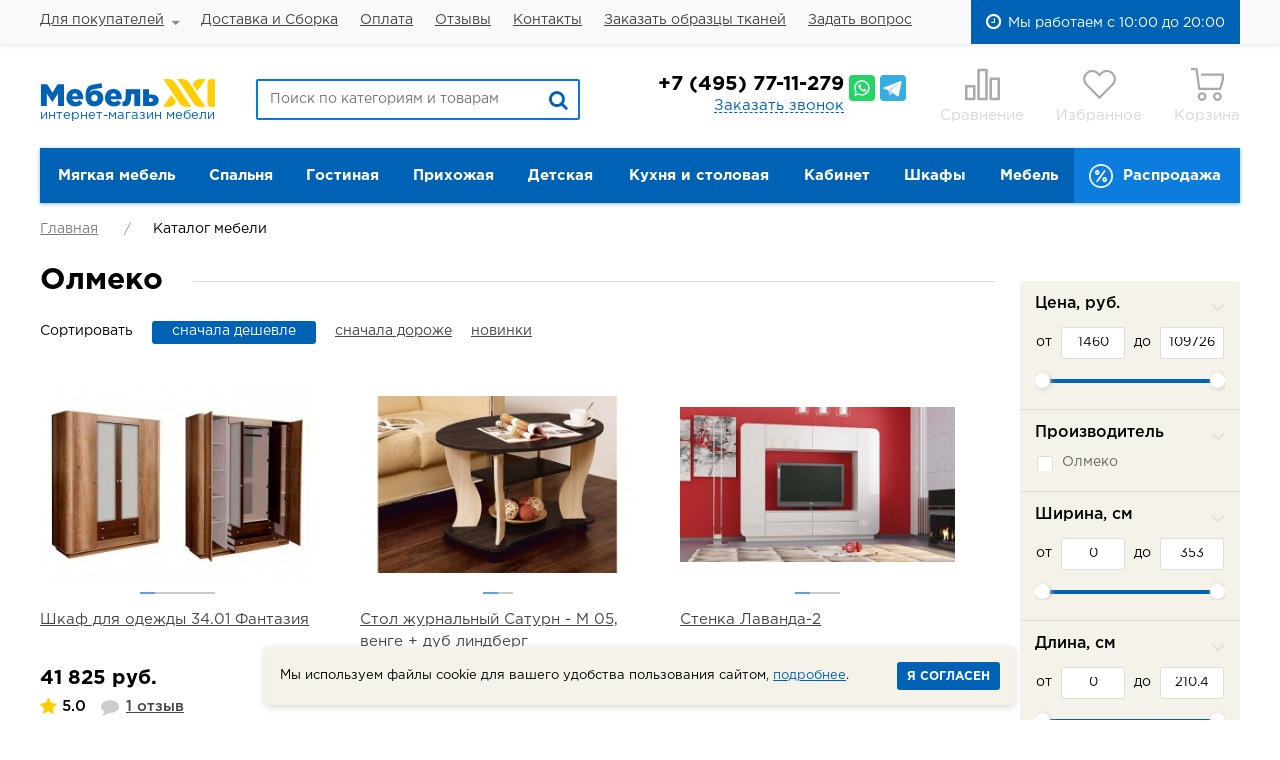

--- FILE ---
content_type: text/html; charset=UTF-8
request_url: https://www.mebel-xxi.ru/shop/brand-olmeko-mebel/
body_size: 29391
content:
<!DOCTYPE html>
<html xmlns="http://www.w3.org/1999/xhtml">
<head>
	<title>Олмеко - Каталог мебели фабрики Олмеко, купить по низкой цене в магазине Мебель XXI века</title>
	<meta name="description" content="Полный каталог мебели фабрики Олмеко - на сайте присутствуют описания моделей, цены, фотографии и характеристики. Скидки и акции при заказе через корзину." />
	<meta name="keywords" content="Олмеко" />
	<meta content="text/html; charset=UTF-8" http-equiv="Content-Type" />
	<meta http-equiv="X-UA-Compatible" content="IE=edge,chrome=1" />
	<meta name="viewport" content="width=device-width, initial-scale=1.0" id="myViewport" />
	<meta name="yandex-verification" content="70fe3ea3029add8c" />
	
	<link rel="canonical" href="https://www.mebel-xxi.ru/shop/brand-olmeko-mebel/"/>	
	<link rel="stylesheet" type="text/css" href="/hostcmsfiles/css/d671089e6597e75e1c9815d22a341100.css?1769165503" />
<link rel="stylesheet" type="text/css" href="/hostcmsfiles/css/3bf65506766dab72332a9f79d53e1077.css?1769165503" />
	
	<!--[if IE]><script src="/js/html5shiv.js"></script><![endif]-->
	
	<script>
		var pdaDevice = false;
	</script>
	
	<script type="application/ld+json">
    {
      "@context": "https://schema.org",
      "@type": "Organization",
      "url": "https://www.mebel-xxi.ru",
      "logo": "https://www.mebel-xxi.ru/img/logo.png"
    }
	</script>
	<script type="application/ld+json">
    {
      "@context": "https://schema.org",
      "@type": "Store",
      "name": "Интернет-магазин мебели \"Мебель XXI\"",
			"url": "https://www.mebel-xxi.ru",
      "telephone": "+74957711279",
			"email": "mebel@mebel-xxi.ru",
			"address": {
        "@type": "PostalAddress",
        "streetAddress": "22-ой км. Киевского шоссе, вл. 4, БЦ Румянцево",
        "addressLocality": "Москва, Россия"
      },
			"geo": {
        "@type": "GeoCoordinates",
        "latitude": 55.635823,
        "longitude": 37.435937
      },
			"openingHoursSpecification": [
        {
          "@type": "OpeningHoursSpecification",
          "dayOfWeek": ["Monday", "Tuesday", "Wednesday", "Thursday", "Friday", "Saturday", "Sunday"],
          "opens": "10:00",
          "closes": "20:00"
        }
			]
		}
	</script>
</head>
<body class="pageBody inner ">
<div class="wrapper">
	<header>
		<div class="header-menu-row">
			<div class="wrap">
				


<ul class="header-menu">
  <li class="l-sub ">
    <a href="/info/about/">Для покупателей</a>
    <div class="sub">
      <div class="tooltip-big">
        <ul>
          <li class="">
            <a href="/info/about/">О компании</a>
          </li>
          <li class="">
            <a href="/info/discounts/">Акции</a>
          </li>
          <li class="">
            <a href="/info/warranty/">Гарантия</a>
          </li>
          <li class="">
            <a href="/delivery/">Доставка Москва</a>
          </li>
          <li class="">
            <a href="/delivery/#dostavka">Доставка по России</a>
          </li>
          <li class="">
            <a href="/shop/producers/">Производители</a>
          </li>
          <li class="">
            <a href="/info/articles/">Статьи</a>
          </li>
        </ul>
      </div>
    </div>
  </li>
  <li class=" ">
    <a href="/delivery/">Доставка и Сборка</a>
  </li>
  <li class=" ">
    <a href="/payment/">Оплата</a>
  </li>
  <li class=" ">
    <a href="/otzivy/">Отзывы</a>
  </li>
  <li class=" ">
    <a href="/contacts/">Контакты</a>
  </li>
  <li class=" ">
    <a href="/manager/">Заказать образцы тканей</a>
  </li>
  <li class=" ">
    <a href="/faq/">Задать вопрос</a>
  </li>
</ul>
				
				<div class="timework2">Мы работаем с 10:00 до 20:00</div>
			</div>
		</div>
		<div class="header-wrap wrap">
			<a href="javascript:;" class="i-nav">Меню</a>
			<div class="logo"> <a href="/"><img src="/img/logo.png" alt="Мебель XXI" /><span>интернет-магазин мебели</span></a> </div>
			<div class="search" itemscope="" itemtype="https://schema.org/WebSite">
				<meta itemprop="url" content="https://www.mebel-xxi.ru" />
				<form action="/search/" method="get" itemprop="potentialAction" itemscope="" itemtype="https://schema.org/SearchAction">
					<meta itemprop="target" content="https://www.mebel-xxi.ru/search/?text={text}" />
					<input itemprop="query-input" type="text" name="text" placeholder="Поиск по категориям и товарам" value="" autocomplete="off" />
					<button type="submit" class="fa fa-search" aria-hidden="true"></button>
				</form>
				<div class="fast-search" id="fast-search">
					<div class="cont"></div>
				</div>
			</div>
			<div class="phones-box">
				<div class="phone"><a href="tel:+74957711279"><span class="code">+7</span> (495) 77-11-279</a> 
					<span class="msgrs">
						<a href="https://wa.me/79257711279" class="whatsapp" title="Whatsapp" target="_blank"></a>
						<a href="https://t.me/+79257711279" class="telegram" title="Telegram" target="_blank"></a>
					</span>
				</div>
				<div class="form-call-wrap"> <a href="javascript:;" class="link-call btn-call">Заказать звонок</a>
					


<div class="form-call">
  <div class="tooltip-big">
    <form action="#" method="post" data-action="/ajax/form-call/" class="form form-popup validate">
      <a href="javascript:;" class="close"></a>
      <div class="form-name">Заказать звонок</div>
      <div class="field">
        <input type="text" name="name" value="" placeholder="Имя" />
      </div>
      <div class="field">
        <input type="text" name="phone" value="" placeholder="Телефон" class="required" minlength="1" title="Заполните поле Телефон" />
      </div>
      <input type="hidden" name="url" value="" />
      <div class="field smart-captcha" data-sitekey="ysc1_JBGGEVWQ3WxYp2UbkbOndXd4hWxeuUWgh4l2fV5M0183b484"></div>
      <script src="https://smartcaptcha.yandexcloud.net/captcha.js" defer="defer"></script>
      <div class="submit">
        <div class="privacy-checkbox">
          <input type="checkbox" id="privacy-call" value="1" checked="checked" />
          <label for="privacy-call">
											Я даю согласие на обработку своих персональных данных и подтверждаю, что ознакомлен с <a href="/privacy/" target="_blank">политикой конфиденциальности</a>.
											</label>
        </div>
        <input type="submit" name="Submit" value="Отправить заявку" class="btn-yellow" />
      </div>
      <div class="result-error"></div>
      <div class="result-success"></div>
    </form>
  </div>
</div>

				</div>
			</div>
			
			
<script>
	var aCompareItems = [];
	var aFavoriteItems = [];
</script>
			
			<div class="control-btns">	
				<div class="i-nav-search">
					<a href="javascript:;" class="control-btn search-btn active"><span class="ico"></span></a>
				</div>
				<div class="i-nav-phones">
					<a href="javascript:;" class="control-btn phone-btn active"><span class="ico"></span></a>
				</div>
				<div>
					<a href="/shop/compare/" class="control-btn compare-btn ">
						<span class="ico"></span>
						<span class="count">0</span>
						Сравнение
					</a>
				</div>
				<div>
					<a href="/shop/favorite/" class="control-btn favorite-btn ">
						<span class="ico"></span>
						<span class="count">0</span>
						Избранное
					</a>
				</div>
				<div id="little_cart">


<a href="javascript:;" class="control-btn cart-btn"><span class="ico"></span>
							Корзина
						</a>
				</div>
				
			</div>
		</div>
		
		<div class="pda-nav" id="pda-nav">
			<a href="javascript:;" class="pda-nav-close">Закрыть</a>
			<div class="pda-nav-wrap">
				<div class="menu-box">
					<div class="menu-title">Каталог мебели</div>
					<div class="menu-wrap menu-wrap-catalog"></div>
				</div>
				<div class="menu-box">
					<div class="menu-title">Основное меню</div>
					<div class="menu-wrap menu-wrap-main"></div>
				</div>
			</div>
		</div>
		
		<div class="pda-nav" id="pda-nav-phones">
			<a href="javascript:;" class="pda-nav-close">Закрыть</a>
			<div class="pda-nav-wrap">
				<div class="phones-box">
					<div class="phone"><a href="tel:+74957711279">+7 (495) 77-11-279</a></div>
					<div class="timework"> 10:00 — 20:00
						<div class="days"><i></i><i></i><i></i><i></i><i></i><i></i></div>
					</div>
					<a href="tel:+74957711279" class="btn-yellow">Позвонить</a>
				</div>
				


<div class="form-call">
  <div class="tooltip-big">
    <form action="#" method="post" data-action="/ajax/form-call/" class="form form-popup validate">
      <a href="javascript:;" class="close"></a>
      <div class="form-name">Заказать звонок</div>
      <div class="field">
        <input type="text" name="name" value="" placeholder="Имя" />
      </div>
      <div class="field">
        <input type="text" name="phone" value="" placeholder="Телефон" class="required" minlength="1" title="Заполните поле Телефон" />
      </div>
      <input type="hidden" name="url" value="" />
      <div class="field smart-captcha" data-sitekey="ysc1_JBGGEVWQ3WxYp2UbkbOndXd4hWxeuUWgh4l2fV5M0183b484"></div>
      <script src="https://smartcaptcha.yandexcloud.net/captcha.js" defer="defer"></script>
      <div class="submit">
        <div class="privacy-checkbox">
          <input type="checkbox" id="privacy-call" value="1" checked="checked" />
          <label for="privacy-call">
											Я даю согласие на обработку своих персональных данных и подтверждаю, что ознакомлен с <a href="/privacy/" target="_blank">политикой конфиденциальности</a>.
											</label>
        </div>
        <input type="submit" name="Submit" value="Отправить заявку" class="btn-yellow" />
      </div>
      <div class="result-error"></div>
      <div class="result-success"></div>
    </form>
  </div>
</div>
				<div class="btn-manager">
					<a href="/manager/" class="btn-yellow2">Выездной менеджер</a>
				</div>
			</div>
		</div>
		


<nav class="menu-catalog wrap">
  <ul>
    <li class=" ">
      <a href="/shop/myagkaya-mebel/"><div class="icon"><span><img src="/upload/shop_1/0/0/1/group_1/shop_property_file_1_76.png" alt="" /></span><span class="hover"><img src="/upload/shop_1/0/0/1/group_1/small_shop_property_file_1_76.png" alt="" /></span></div>Мягкая мебель</a>
      <div class="sub ">
        <i class="arr"></i>
        <a href="javascript:;" class="close"></a>
        <ul>
          <li class="">
            <a href="/shop/myagkaya-mebel/divani/">Диваны прямые</a>
            <ul>
              <li class="">
                <a href="/shop/myagkaya-mebel/divani/raskladnie/">Раскладные</a>
              </li>
              <li class="">
                <a href="/shop/myagkaya-mebel/divani/tahta/">Тахта</a>
              </li>
              <li class="">
                <a href="/shop/myagkaya-mebel/divani/s-yashikom/">С ящиком</a>
              </li>
              <li class="">
                <a href="/shop/myagkaya-mebel/divani/bez-mehanizma/">Без механизма</a>
              </li>
              <li class="">
                <a href="/shop/myagkaya-mebel/divani/metallokarkas/">Металлокаркас</a>
              </li>
              <li class="">
                <a href="/shop/myagkaya-mebel/divani/bez-podlokotnikov/">Без подлокотников</a>
              </li>
              <li class="">
                <a href="/shop/myagkaya-mebel/divani/odin-podlokotnik/">Один подлокотник</a>
              </li>
            </ul>
          </li>
          <li class="">
            <a href="/shop/myagkaya-mebel/uglovie-divani/">Угловые диваны</a>
          </li>
          <li class="">
            <a href="/shop/myagkaya-mebel/ortopedicheskiy-matras/">Диваны ортопедические</a>
          </li>
          <li class="">
            <a href="/shop/myagkaya-mebel/divani-malogabaritnie/">Диваны малогабаритные</a>
          </li>
          <li class="">
            <a href="/shop/myagkaya-mebel/kresla-korvat/">Кресла раскладные</a>
          </li>
          <li class="">
            <a href="/shop/myagkaya-mebel/kresla/">Кресла для отдыха</a>
          </li>
          <li class="">
            <a href="/shop/myagkaya-mebel/kushetki-detskie/">Кушетки детские</a>
          </li>
          <li class="">
            <a href="/shop/myagkaya-mebel/detskie-divani/">Детские диваны</a>
          </li>
          <li class="">
            <a href="/shop/myagkaya-mebel/kresla-beskarkasnie/">Кресла бескаркасные</a>
          </li>
          <li class="">
            <a href="/shop/kuxnya-i-stolovaya/divan-dlia-kuhni/">Кухонные диваны</a>
          </li>
          <li class="">
            <a href="/shop/myagkaya-mebel/pufi-miagkie/">Пуфы</a>
          </li>
          <li class="">
            <a href="/shop/myagkaya-mebel/podushki/">Подушки</a>
          </li>
          <li class="">
            <a href="/shop/skins/">Каталог тканей</a>
          </li>
        </ul>
      </div>
    </li>
    <li class=" ">
      <a href="/shop/spalnya/"><div class="icon"><span><img src="/upload/shop_1/0/0/2/group_2/shop_property_file_2_77.png" alt="" /></span><span class="hover"><img src="/upload/shop_1/0/0/2/group_2/small_shop_property_file_2_77.png" alt="" /></span></div>Спальня</a>
      <div class="sub ">
        <i class="arr"></i>
        <a href="javascript:;" class="close"></a>
        <ul>
          <li class="">
            <a href="/shop/spalnya/spalni-komplekti/">Спальные гарнитуры</a>
          </li>
          <li class="">
            <a href="/shop/spalnya/komodi/">Комоды</a>
          </li>
          <li class="">
            <a href="/shop/spalnya/matrasy/">Матрасы</a>
            <ul>
              <li class="">
                <a href="/shop/spalnya/matrasy/matrasi-tomas/">Томас</a>
              </li>
              <li class="">
                <a href="/shop/spalnya/matrasy/matrasi-askona/">Аскона</a>
              </li>
            </ul>
          </li>
          <li class="">
            <a href="/shop/spalnya/krovati/">Кровати</a>
            <ul>
              <li class="">
                <a href="/shop/detskaya-mebel/krovati-detskie/">Детские кровати</a>
              </li>
              <li class="">
                <a href="/shop/spalnya/krovati/krovati-podemniy-mehanizm/">С подъемным механизмом</a>
              </li>
              <li class="">
                <a href="/shop/spalnya/krovati/krovati-s-yashikom/">С ящиком</a>
              </li>
              <li class="">
                <a href="/shop/spalnya/krovati/krovati-odnospalnie/">Односпальные</a>
              </li>
              <li class="">
                <a href="/shop/spalnya/krovati/tahta/">Тахты</a>
              </li>
              <li class="">
                <a href="/shop/spalnya/krovati/krovati-120sm/">Полуторные 120 см</a>
              </li>
              <li class="">
                <a href="/shop/spalnya/krovati/krovai-140sm/">Двуспальные 140 см</a>
              </li>
              <li class="">
                <a href="/shop/spalnya/krovati/krovati-160sm/">Двуспальные 160 см</a>
              </li>
              <li class="">
                <a href="/shop/spalnya/krovati/krovati-180sm/">Двуспальные 180 см</a>
              </li>
            </ul>
          </li>
          <li class="">
            <a href="/shop/shkafy/">Шкафы</a>
          </li>
          <li class="">
            <a href="/shop/spalnya/zerkalo-nastennoe/">Зеркала настенные</a>
          </li>
          <li class="">
            <a href="/shop/spalnya/napolnie-zerkala/">Зеркала напольные</a>
          </li>
          <li class="">
            <a href="/shop/spalnya/tumby-prikrovatnye/">Тумбы прикроватные</a>
          </li>
          <li class="">
            <a href="/shop/spalnya/stoli-tualetnie/">Столы туалетные</a>
            <ul>
              <li class="">
                <a href="/shop/spalnya/stoli-tualetnie/tualetnye-stoliki-s-zerkalom/">С зеркалом</a>
              </li>
              <li class="">
                <a href="/shop/spalnya/stoli-tualetnie/tualetnye-stoliki-bez-zerkala/">Без зеркала</a>
              </li>
            </ul>
          </li>
          <li class="">
            <a href="/shop/spalnya/ortopedicheskie-osnovania/">Ортопедические основания</a>
          </li>
          <li class="">
            <a href="/shop/spalnya/puf/">Пуфы</a>
          </li>
          <li class="">
            <a href="/shop/spalnya/polka-na-tualetniy-stolik/">Полка на туалетный столик</a>
          </li>
          <li class="">
            <a href="/shop/spalnya/razdeliteli-dlia-iashika/">Разделители для ящика</a>
          </li>
        </ul>
      </div>
    </li>
    <li class=" ">
      <a href="/shop/gostinaya/"><div class="icon"><span><img src="/upload/shop_1/0/0/3/group_3/shop_property_file_3_78.png" alt="" /></span><span class="hover"><img src="/upload/shop_1/0/0/3/group_3/small_shop_property_file_3_78.png" alt="" /></span></div>Гостиная</a>
      <div class="sub ">
        <i class="arr"></i>
        <a href="javascript:;" class="close"></a>
        <ul>
          <li class="">
            <a href="/shop/gostinaya/gostinie-stenki/">Стенки для гостиной</a>
            <ul>
              <li class="">
                <a href="/shop/gostinaya/gostinie-stenki/stenki-uglovye/">Угловые</a>
              </li>
              <li class="">
                <a href="/shop/gostinaya/gostinie-stenki/stenki-gorki/">Стенки горки</a>
              </li>
              <li class="">
                <a href="/shop/gostinaya/gostinie-stenki/stenki-mini/">Стенки мини</a>
              </li>
              <li class="">
                <a href="/shop/gostinaya/gostinie-stenki/stenki-pryamye/">Прямые</a>
              </li>
              <li class="">
                <a href="/shop/gostinaya/gostinie-stenki/stenki-modulnye/">Модульные</a>
              </li>
              <li class="">
                <a href="/shop/gostinaya/gostinie-stenki/stenki-podvesnye/">Подвесные</a>
              </li>
            </ul>
          </li>
          <li class="">
            <a href="/shop/gostinaya/tumbi-pod-tv/">Тумбы под ТВ</a>
            <ul>
              <li class="">
                <a href="/shop/gostinaya/tumbi-pod-tv/tumby-pod-televizor-na-nozhkakh/">На ножках</a>
              </li>
              <li class="">
                <a href="/shop/gostinaya/tumbi-pod-tv/tumby-pod-televizor-s-dvercami/">С дверцами</a>
              </li>
              <li class="">
                <a href="/shop/gostinaya/tumbi-pod-tv/F3D713C3-AEA1-E45E-A2AC-70ACF1DB683C/">С открытыми полочками</a>
              </li>
              <li class="">
                <a href="/shop/gostinaya/tumbi-pod-tv/tumby-pod-televizor-na-kolesikah/">На колесиках</a>
              </li>
              <li class="">
                <a href="/shop/gostinaya/tumbi-pod-tv/tumby-pod-televizor-podvesnye/">Подвесные</a>
              </li>
            </ul>
          </li>
          <li class="">
            <a href="/shop/gostinaya/navesnie-polki/">Полки навесные открытые</a>
            <ul>
              <li class="">
                <a href="/shop/gostinaya/navesnie-polki/navesnye-polki-otkrytye/">Открытые</a>
              </li>
              <li class="">
                <a href="/shop/gostinaya/navesnie-polki/navesnye-polki-s-dverkami/">С дверками</a>
              </li>
            </ul>
          </li>
          <li class="">
            <a href="/shop/gostinaya/stoli-gurnalnie/">Журнальные столы</a>
          </li>
          <li class="">
            <a href="/shop/gostinaya/pristavnie-stoliki/">Приставные столики для диванов</a>
          </li>
          <li class="">
            <a href="/shop/shkafy/shafi-raspashnie/shkafi-gostinuiu/">Шкафы</a>
          </li>
          <li class="">
            <a href="/shop/myagkaya-mebel/divani/">Диваны</a>
          </li>
          <li class="">
            <a href="/shop/myagkaya-mebel/uglovie-divani/">Диваны угловые</a>
          </li>
        </ul>
      </div>
    </li>
    <li class=" ">
      <a href="/shop/prihozhaya/"><div class="icon"><span><img src="/upload/shop_1/0/0/4/group_4/shop_property_file_4_79.png" alt="" /></span><span class="hover"><img src="/upload/shop_1/0/0/4/group_4/small_shop_property_file_4_79.png" alt="" /></span></div>Прихожая</a>
      <div class="sub ">
        <i class="arr"></i>
        <a href="javascript:;" class="close"></a>
        <ul>
          <li class="">
            <a href="/shop/prihozhaya/prihozhaia-mebel/">Прихожие</a>
            <ul>
              <li class="">
                <a href="/shop/prihozhaya/prihozhaia-mebel/prihojie-mini/">Мини</a>
              </li>
              <li class="">
                <a href="/shop/prihozhaya/prihozhaia-mebel/prihojie-modulnye/">Модульные</a>
              </li>
              <li class="">
                <a href="/shop/prihozhaya/prihozhaia-mebel/prihojie-uglovye/">Угловые</a>
              </li>
            </ul>
          </li>
          <li class="">
            <a href="/shop/prihozhaya/veshalki/">Вешалки</a>
          </li>
          <li class="">
            <a href="/shop/prihozhaya/zerkala-nastennye-v-prihozhuiu/">Зеркала</a>
          </li>
          <li class="">
            <a href="/shop/prihozhaya/tumbi-dlia-oduvi/">Тумбы для обуви</a>
            <ul>
              <li class="">
                <a href="/shop/prihozhaya/tumbi-dlia-oduvi/tumby-dlya-obuvi-s-sideniem/">С сидением</a>
              </li>
              <li class="">
                <a href="/shop/prihozhaya/tumbi-dlia-oduvi/tumby-dlya-obuvi-s-dvercami/">С дверцами</a>
              </li>
              <li class="">
                <a href="/shop/prihozhaya/tumbi-dlia-oduvi/tumby-dlya-obuvi-otkrytye/">Открытые</a>
              </li>
              <li class="">
                <a href="/shop/prihozhaya/tumbi-dlia-oduvi/tumby-dlya-obuvi-otkidnye/">Откидные</a>
              </li>
            </ul>
          </li>
          <li class="">
            <a href="/shop/spalnya/komodi/komodi-v-prihozhiiu/">Комоды в прихожую</a>
          </li>
          <li class="">
            <a href="/shop/shkafy/shafi-raspashnie/shkafi-v-prihozhuiu/">Шкафы</a>
          </li>
        </ul>
      </div>
    </li>
    <li class=" ">
      <a href="/shop/detskaya-mebel/"><div class="icon"><span><img src="/upload/shop_1/0/0/5/group_5/shop_property_file_5_80.png" alt="" /></span><span class="hover"><img src="/upload/shop_1/0/0/5/group_5/small_shop_property_file_5_80.png" alt="" /></span></div>Детская</a>
      <div class="sub ">
        <i class="arr"></i>
        <a href="javascript:;" class="close"></a>
        <ul>
          <li class="">
            <a href="/shop/detskaya-mebel/detskaia-komnata/">Детские комнаты</a>
          </li>
          <li class="">
            <a href="/shop/detskaya-mebel/krovati-detskie/">Кровати детские</a>
            <ul>
              <li class="">
                <a href="/shop/detskaya-mebel/krovati-detskie/krovati-cherdak/">Кровати чердак</a>
              </li>
              <li class="">
                <a href="/shop/detskaya-mebel/krovati-detskie/krovati-odnoiarusnie/">Одноярусные</a>
              </li>
              <li class="">
                <a href="/shop/detskaya-mebel/krovati-detskie/krovati-dvuhiarusnie/">Двухъярусные</a>
              </li>
              <li class="">
                <a href="/shop/detskaya-mebel/krovati-detskie/krovati-s-bortikami/">C бортиками</a>
              </li>
              <li class="">
                <a href="/shop/detskaya-mebel/krovati-detskie/krovati-tkanevie/">Обитые тканью</a>
              </li>
              <li class="">
                <a href="/shop/detskaya-mebel/krovati-detskie/krovati-massiv/">Массив</a>
              </li>
              <li class="">
                <a href="/shop/detskaya-mebel/krovati-detskie/5E4BC619-692B-1AF0-22EE-66240B53C371/">Металлические</a>
              </li>
            </ul>
          </li>
          <li class="">
            <a href="/shop/myagkaya-mebel/detskie-divani/">Диваны для детской</a>
          </li>
          <li class="">
            <a href="/shop/spalnya/komodi/komodi-dlia-detskoy/">Комоды для детской</a>
          </li>
          <li class="">
            <a href="/shop/shkafy/shafi-raspashnie/shkafi-v-detskuiu/">Шкафы</a>
          </li>
          <li class="">
            <a href="/shop/detskaya-mebel/doplnitelnie-elementy-krovat/">Дополнительные элементы для кроватей</a>
          </li>
        </ul>
      </div>
    </li>
    <li class=" ">
      <a href="/shop/kuxnya-i-stolovaya/"><div class="icon"><span><img src="/upload/shop_1/0/0/6/group_6/shop_property_file_6_81.png" alt="" /></span><span class="hover"><img src="/upload/shop_1/0/0/6/group_6/small_shop_property_file_6_81.png" alt="" /></span></div>Кухня и столовая</a>
      <div class="sub r">
        <i class="arr"></i>
        <a href="javascript:;" class="close"></a>
        <ul>
          <li class="">
            <a href="/shop/kuxnya-i-stolovaya/kuhni/">Кухни</a>
          </li>
          <li class="">
            <a href="/shop/kuxnya-i-stolovaya/divan-dlia-kuhni/">Кухонные диванчики</a>
          </li>
          <li class="">
            <a href="/shop/kuxnya-i-stolovaya/kuhonnye-uglovye-divany/">Кухонные уголки</a>
          </li>
          <li class="">
            <a href="/shop/kuxnya-i-stolovaya/kukhonnye-ugolki-so-stolom/">Уголки со столом</a>
          </li>
          <li class="">
            <a href="/shop/kuxnya-i-stolovaya/stoli/">Кухонные столы</a>
            <ul>
              <li class="">
                <a href="/shop/kuxnya-i-stolovaya/stoli/kuhonnye-stoly-razdvijnye/">Раздвижные</a>
              </li>
              <li class="">
                <a href="/shop/kuxnya-i-stolovaya/stoli/kuhonnye-stoly-knijka/">Стол-книжка</a>
              </li>
              <li class="">
                <a href="/shop/kuxnya-i-stolovaya/stoli/kuhonnye-stoly-neraskladnye/">Нераскладные </a>
              </li>
            </ul>
          </li>
          <li class="">
            <a href="/shop/kuxnya-i-stolovaya/stulia/">Стулья</a>
            <ul>
              <li class="">
                <a href="/shop/kuxnya-i-stolovaya/stulia/stulya-kresla/">Стулья-кресла</a>
              </li>
              <li class="">
                <a href="/shop/kuxnya-i-stolovaya/stulia/stulya-derevyannye/">Деревянные</a>
              </li>
              <li class="">
                <a href="/shop/kuxnya-i-stolovaya/stulia/stulya-metallicheskie/">Металлические</a>
              </li>
            </ul>
          </li>
          <li class="">
            <a href="/shop/kuxnya-i-stolovaya/taburety/">Табуреты</a>
          </li>
          <li class="">
            <a href="/shop/kuxnya-i-stolovaya/kuhonnie-shkafi/">Кухонные шкафы</a>
          </li>
        </ul>
      </div>
    </li>
    <li class=" ">
      <a href="/shop/kabinet/"><div class="icon"><span><img src="/upload/shop_1/0/0/7/group_7/shop_property_file_7_82.png" alt="" /></span><span class="hover"><img src="/upload/shop_1/0/0/7/group_7/small_shop_property_file_7_82.png" alt="" /></span></div>Кабинет</a>
      <div class="sub r">
        <i class="arr"></i>
        <a href="javascript:;" class="close"></a>
        <ul>
          <li class="">
            <a href="/shop/kabinet/komplekti-ofisnoy-mebeli/">Комплекты мебели</a>
          </li>
          <li class="">
            <a href="/shop/kabinet/stoli-dlia-raboti/">Столы</a>
            <ul>
              <li class="">
                <a href="/shop/kabinet/stoli-dlia-raboti/stoli-s-nadstroykoy/">С надстройкой</a>
              </li>
              <li class="">
                <a href="/shop/kabinet/stoli-dlia-raboti/uglovie/">Угловые</a>
              </li>
              <li class="">
                <a href="/shop/kabinet/stoli-dlia-raboti/stoli-pismennie/">Письменные</a>
              </li>
              <li class="">
                <a href="/shop/kabinet/stoli-dlia-raboti/stoli-kompiuternie/">Компьютерные</a>
              </li>
              <li class="">
                <a href="/shop/kabinet/stoli-dlia-raboti/stoli-transformer/">Трансформер </a>
              </li>
              <li class="">
                <a href="/shop/kabinet/stoli-dlia-raboti/stoli-dlia-noutbuka/">Для ноутбука</a>
              </li>
            </ul>
          </li>
          <li class="">
            <a href="/shop/kabinet/nadstroyki-na-stol/">Надстройки на стол</a>
          </li>
          <li class="">
            <a href="/shop/gostinaya/navesnie-polki/">Полки навесные</a>
          </li>
        </ul>
      </div>
    </li>
    <li class=" ">
      <a href="/shop/shkafy/"><div class="icon"><span><img src="/upload/shop_1/0/0/8/group_8/shop_property_file_8_83.png" alt="" /></span><span class="hover"><img src="/upload/shop_1/0/0/8/group_8/small_shop_property_file_8_83.png" alt="" /></span></div>Шкафы</a>
      <div class="sub r">
        <i class="arr"></i>
        <a href="javascript:;" class="close"></a>
        <ul>
          <li class="">
            <a href="/shop/shkafy/shafi-raspashnie/">Шкафы распашные</a>
            <ul>
              <li class="">
                <a href="/shop/shkafy/shafi-raspashnie/shkafi-dlia-odezhdi/">Для одежды</a>
              </li>
              <li class="">
                <a href="/shop/shkafy/shafi-raspashnie/shkafi-knizhnie/">Книжные</a>
              </li>
              <li class="">
                <a href="/shop/shkafy/shafi-uglovie/">Угловые</a>
              </li>
              <li class="">
                <a href="/shop/shkafy/shkafi-navesnie/">Навесные</a>
              </li>
              <li class="">
                <a href="/shop/shkafy/shafi-raspashnie/shkafi-s-zerkalom/"> С зеркалом</a>
              </li>
              <li class="">
                <a href="/shop/shkafy/shafi-raspashnie/shkafi-dvuhstvorchatie/">Двухстворчатые</a>
              </li>
              <li class="">
                <a href="/shop/shkafy/shafi-raspashnie/shkafi-trehstvorchatie/">Трехстворчатые</a>
              </li>
              <li class="">
                <a href="/shop/shkafy/shafi-raspashnie/shkafi-chetirehstvorchatie/">Четырехстворчатые</a>
              </li>
              <li class="">
                <a href="/shop/shkafy/shafi-raspashnie/shkafi-odnostvorchatie/">Одностворчатые</a>
              </li>
            </ul>
          </li>
          <li class="">
            <a href="/shop/shkafy/shafi-kupe/">Шкафы-купе</a>
          </li>
          <li class="">
            <a href="/shop/shkafy/shafi-uglovie/">Шкафы угловые</a>
          </li>
          <li class="">
            <a href="/shop/shkafy/stellagi/">Стеллажи</a>
          </li>
          <li class="">
            <a href="/shop/shkafy/shkafi-navesnie/">Шкафы навесные</a>
          </li>
          <li class="">
            <a href="/shop/shkafy/torcevie-stellagi/">Торцевые стеллажи (угловые)</a>
          </li>
          <li class="">
            <a href="/shop/shkafy/karkasi-dlia-shkafov/">Каркасы шкафов</a>
          </li>
          <li class="">
            <a href="/shop/shkafy/polki-dlia-shkafa/">Полки для шкафа</a>
          </li>
          <li class="">
            <a href="/shop/shkafy/antresoli-dlya-shkafov/">Антресоли</a>
          </li>
        </ul>
      </div>
    </li>
    <li class=" ">
      <a href="/shop/modul-mebel/">Мебель</a>
    </li>
    <li class="sale ">
      <a href="/shop/sale/"><div class="icon"><span><img src="/upload/shop_1/0/0/9/group_9/shop_property_file_9_84.png" alt="" /></span><span class="hover"><img src="/upload/shop_1/0/0/9/group_9/small_shop_property_file_9_84.png" alt="" /></span></div>Распродажа</a>
    </li>
  </ul>
</nav>
<a href="javascript:;" class="pda-menu-catalog-trigger">
  <span>Каталог мебели</span>
  <span class="opened">Свернуть</span>
</a>
		
	</header>
	
<section class="page-inner wrap">
	


<ul class="breadcrumbs" itemscope="" itemtype="https://schema.org/BreadcrumbList">
  <li>
    <a href="/">Главная</a>
  </li>
  <li itemprop="itemListElement" itemscope="" itemtype="https://schema.org/ListItem">
    <span itemprop="item"><meta itemprop="url" content="/shop/" /><meta itemprop="position" content="1" /><meta itemprop="name" content="Каталог мебели" />Каталог мебели</span>
  </li>
</ul>
	
	<div class="content">
		


<div class="catalog">
  <div class="page-cols">
    <div class="page-l">
      <div class="page-l-wrap">
        <h1 class="line">
          <span> Олмеко</span>
        </h1>
        <a href="javascript:;" class="btn-yellow2 btn-filters-pda">Сортировка и фильтры</a>
        <div class="sorting">
          <span>Сортировать</span>
          <a href="/shop/brand-olmeko-mebel/?sorting=1" onclick="$('select[name=sorting]').val(1); $('#filter_form_main').submit(); return false;" class="active">
												сначала дешевле</a>
          <a href="/shop/brand-olmeko-mebel/?sorting=2" onclick="$('select[name=sorting]').val(2); $('#filter_form_main').submit(); return false;">
												сначала дороже</a>
          <a href="/shop/brand-olmeko-mebel/?sorting=5" onclick="$('select[name=sorting]').val(5); $('#filter_form_main').submit(); return false;">
												новинки</a>
        </div>
        <div class="shop-items">
          <div class="shop-item">
            <div>
              <div class="pic">
                <div class="pics-slider">
                  <span>
                    <a href="/shop/shkafy/shafi-raspashnie/17678/">
                      <img src="/upload/shop_1/1/7/6/item_17678/small_item_17678.jpg" alt="Шкаф для одежды 34.01 Фантазия" />
                    </a>
                  </span>
                  <span>
                    <a href="/shop/shkafy/shafi-raspashnie/17678/">
                      <img src="/upload/shop_1/1/7/6/item_17678/small_shop_property_file_17678_50527.jpg" alt="" />
                    </a>
                  </span>
                  <span>
                    <a href="/shop/shkafy/shafi-raspashnie/17678/">
                      <img src="/upload/shop_1/1/7/6/item_17678/small_shop_property_file_17678_24148.jpg" alt="" />
                    </a>
                  </span>
                  <span>
                    <a href="/shop/shkafy/shafi-raspashnie/17678/">
                      <img src="/upload/shop_1/1/7/6/item_17678/small_shop_property_file_17678_24149.jpg" alt="" />
                    </a>
                  </span>
                  <span>
                    <a href="/shop/shkafy/shafi-raspashnie/17678/">
                      <img src="/upload/shop_1/1/7/6/item_17678/small_shop_property_file_17678_24150.jpg" alt="" />
                    </a>
                  </span>
                </div>
              </div>
              <div class="name">
                <a href="/shop/shkafy/shafi-raspashnie/17678/">Шкаф для одежды 34.01 Фантазия</a>
              </div>
              <div class="price-wrap">
                <div class="price">41 825 руб.</div>
                <div class="grade">
                  <span class="star"><i class="fa fa-star"></i>5.0</span>
                  <a href="/shop/shkafy/shafi-raspashnie/17678/#comments">
                    <i class="fa fa-comment"></i>
                    <span>1 отзыв</span>
                  </a>
                </div>
              </div>
              <div class="props">
                <p class=""><strong>Материал фасада:</strong> Зеркало, МДФ</p>
                <p class="prop-sizes"><strong>Габарит ШхГхВ, см:</strong> 176.4 х 58.6 х 215.6</p>
              </div>
              <div class="btn-l">
                <a href="/shop/shkafy/shafi-raspashnie/17678/" class="btn-blue btn-to-cart btn-cart17678" onclick="return addIntoCartFull('/shop/cart/', 17678, 1);" data-incart="В корзине">В корзину</a>
              </div>
              <div class="actions-r">
                <div class="action-item">
                  <a href="javascript:;" class="compare compare17678" onclick="return $.addCompare('/shop/', 17678, this)">
                    <span>К сравнению</span>
                  </a>
                </div>
                <div class="action-item">
                  <a href="javascript:;" class="favorite favorite17678" onclick="return $.addFavorite('/shop/', 17678, this)">
                    <span>В избранное</span>
                  </a>
                </div>
              </div>
            </div>
          </div>
          <div class="shop-item">
            <div>
              <div class="pic">
                <div class="pics-slider">
                  <span>
                    <a href="/shop/gostinaya/stoli-gurnalnie/7701/">
                      <img src="/upload/shop_1/7/7/0/item_7701/small_item_7701.jpg" alt="Стол журнальный Сатурн - М 05, венге + дуб линдберг" />
                    </a>
                  </span>
                  <span>
                    <a href="/shop/gostinaya/stoli-gurnalnie/7701/">
                      <img src="/upload/shop_1/7/7/0/item_7701/small_shop_property_file_7701_5370.jpg" alt="" />
                    </a>
                  </span>
                </div>
              </div>
              <div class="name">
                <a href="/shop/gostinaya/stoli-gurnalnie/7701/">Стол журнальный Сатурн - М 05, венге + дуб линдберг</a>
              </div>
              <div class="price-wrap">
                <div class="price">3 659 руб.</div>
              </div>
              <div class="props">
                <p class=""><strong>Материал фасада:</strong> ЛДСП</p>
                <p class="prop-sizes"><strong>Габарит ДхШхВ, см:</strong> 98 x 60 х 51.5</p>
              </div>
              <div class="btn-l">
                <a href="/shop/gostinaya/stoli-gurnalnie/7701/" class="btn-blue btn-to-cart btn-cart7701" data-incart="В корзине">В корзину</a>
              </div>
              <div class="actions-r">
                <div class="action-item">
                  <a href="javascript:;" class="compare compare7701" onclick="return $.addCompare('/shop/', 7701, this)">
                    <span>К сравнению</span>
                  </a>
                </div>
                <div class="action-item">
                  <a href="javascript:;" class="favorite favorite7701" onclick="return $.addFavorite('/shop/', 7701, this)">
                    <span>В избранное</span>
                  </a>
                </div>
              </div>
            </div>
          </div>
          <div class="shop-item">
            <div>
              <div class="pic">
                <div class="pics-slider">
                  <span>
                    <a href="/shop/gostinaya/gostinie-stenki/7773/">
                      <img src="/upload/shop_1/7/7/7/item_7773/small_item_7773.jpg" alt="Стенка Лаванда-2" />
                    </a>
                  </span>
                  <span>
                    <a href="/shop/gostinaya/gostinie-stenki/7773/">
                      <img src="/upload/shop_1/7/7/7/item_7773/small_shop_property_file_7773_5490.jpg" alt="" />
                    </a>
                  </span>
                  <span>
                    <a href="/shop/gostinaya/gostinie-stenki/7773/">
                      <img src="/upload/shop_1/7/7/7/item_7773/small_shop_property_file_7773_5491.jpg" alt="" />
                    </a>
                  </span>
                </div>
              </div>
              <div class="name">
                <a href="/shop/gostinaya/gostinie-stenki/7773/">Стенка Лаванда-2</a>
              </div>
              <div class="price-wrap">
                <div class="price">31 654 руб.</div>
              </div>
              <div class="props">
                <p class=""><strong>Материал фасада:</strong> МДФ</p>
                <p class="prop-sizes"><strong>Габарит ШхГхВ, см:</strong> 240 х 38.2 х 194.4</p>
              </div>
              <div class="btn-l">
                <a href="/shop/gostinaya/gostinie-stenki/7773/" class="btn-blue btn-to-cart btn-cart7773" onclick="return addIntoCartFull('/shop/cart/', 7773, 1);" data-incart="В корзине">В корзину</a>
              </div>
              <div class="actions-r">
                <div class="action-item">
                  <a href="javascript:;" class="compare compare7773" onclick="return $.addCompare('/shop/', 7773, this)">
                    <span>К сравнению</span>
                  </a>
                </div>
                <div class="action-item">
                  <a href="javascript:;" class="favorite favorite7773" onclick="return $.addFavorite('/shop/', 7773, this)">
                    <span>В избранное</span>
                  </a>
                </div>
              </div>
            </div>
          </div>
          <div class="shop-item">
            <div>
              <div class="pic">
                <div class="pics-slider">
                  <span>
                    <a href="/shop/shkafy/karkasi-dlia-shkafov/8166/">
                      <img src="/upload/shop_1/8/1/6/item_8166/small_item_8166.jpg" alt="Каркас 06.25 (шкаф-пенал)" />
                    </a>
                  </span>
                  <span>
                    <a href="/shop/shkafy/karkasi-dlia-shkafov/8166/">
                      <img src="/upload/shop_1/8/1/6/item_8166/small_shop_property_file_8166_23418.jpg" alt="" />
                    </a>
                  </span>
                  <span>
                    <a href="/shop/shkafy/karkasi-dlia-shkafov/8166/">
                      <img src="/upload/shop_1/8/1/6/item_8166/small_shop_property_file_8166_6145.jpg" alt="" />
                    </a>
                  </span>
                  <span>
                    <a href="/shop/shkafy/karkasi-dlia-shkafov/8166/">
                      <img src="/upload/shop_1/8/1/6/item_8166/small_shop_property_file_8166_6144.jpg" alt="" />
                    </a>
                  </span>
                </div>
              </div>
              <div class="name">
                <a href="/shop/shkafy/karkasi-dlia-shkafov/8166/">Каркас 06.25 (шкаф-пенал)</a>
              </div>
              <div class="price-wrap">
                <div class="price">7 728 руб.</div>
              </div>
              <div class="colors">
                <img src="/upload/shop_1/8/1/6/item_8168/shop_property_file_8128_6082.png" alt="" title="Дуб Кальяри" />
                <img src="/upload/shop_1/8/1/7/item_8170/shop_property_file_8130_6084.jpg" alt="" title="Вудлайн кремовый" />
              </div>
              <div class="props">
                <p class=""><strong>Подъемный механизм:</strong> Нет</p>
                <p class="prop-sizes"><strong>Габарит ШхГхВ, см:</strong> 40 х 55.4 х 227.8</p>
                <p class="prop-sizes"><strong>Габарит ДхШхВ, см:</strong> 206 x 166 х 87</p>
              </div>
              <div class="btn-l">
                <a href="/shop/shkafy/karkasi-dlia-shkafov/8166/" class="btn-blue btn-to-cart btn-cart8166" data-incart="В корзине">В корзину</a>
              </div>
              <div class="actions-r">
                <div class="action-item">
                  <a href="javascript:;" class="compare compare8166" onclick="return $.addCompare('/shop/', 8166, this)">
                    <span>К сравнению</span>
                  </a>
                </div>
                <div class="action-item">
                  <a href="javascript:;" class="favorite favorite8166" onclick="return $.addFavorite('/shop/', 8166, this)">
                    <span>В избранное</span>
                  </a>
                </div>
              </div>
            </div>
          </div>
          <div class="shop-item">
            <div>
              <div class="pic">
                <div class="pics-slider">
                  <span>
                    <a href="/shop/shkafy/karkasi-dlia-shkafov/8178/">
                      <img src="/upload/shop_1/8/1/7/item_8178/small_item_8178.jpg" alt="Каркас 06.39 (шкаф для одежды)" />
                    </a>
                  </span>
                  <span>
                    <a href="/shop/shkafy/karkasi-dlia-shkafov/8178/">
                      <img src="/upload/shop_1/8/1/7/item_8178/small_shop_property_file_8178_6165.jpg" alt="" />
                    </a>
                  </span>
                  <span>
                    <a href="/shop/shkafy/karkasi-dlia-shkafov/8178/">
                      <img src="/upload/shop_1/8/1/7/item_8178/small_shop_property_file_8178_6167.jpg" alt="" />
                    </a>
                  </span>
                  <span>
                    <a href="/shop/shkafy/karkasi-dlia-shkafov/8178/">
                      <img src="/upload/shop_1/8/1/7/item_8178/small_shop_property_file_8178_6168.jpg" alt="" />
                    </a>
                  </span>
                  <span>
                    <a href="/shop/shkafy/karkasi-dlia-shkafov/8178/">
                      <img src="/upload/shop_1/8/1/7/item_8178/small_shop_property_file_8178_23421.jpg" alt="" />
                    </a>
                  </span>
                </div>
              </div>
              <div class="name">
                <a href="/shop/shkafy/karkasi-dlia-shkafov/8178/">Каркас 06.39 (шкаф для одежды)</a>
              </div>
              <div class="price-wrap">
                <div class="price">19 166 руб.</div>
              </div>
              <div class="colors">
                <img src="/upload/shop_1/8/1/8/item_8180/shop_property_file_8128_6082.png" alt="" title="Дуб Кальяри" />
                <img src="/upload/shop_1/8/1/8/item_8182/shop_property_file_8130_6084.jpg" alt="" title="Вудлайн кремовый" />
              </div>
              <div class="props">
                <p class=""><strong>Подъемный механизм:</strong> Нет</p>
                <p class="prop-sizes"><strong>Габарит ШхГхВ, см:</strong> 160.2 х 55.4 х 227.8</p>
                <p class="prop-sizes"><strong>Габарит ДхШхВ, см:</strong> 206 x 166 х 87</p>
              </div>
              <div class="btn-l">
                <a href="/shop/shkafy/karkasi-dlia-shkafov/8178/" class="btn-blue btn-to-cart btn-cart8178" data-incart="В корзине">В корзину</a>
              </div>
              <div class="actions-r">
                <div class="action-item">
                  <a href="javascript:;" class="compare compare8178" onclick="return $.addCompare('/shop/', 8178, this)">
                    <span>К сравнению</span>
                  </a>
                </div>
                <div class="action-item">
                  <a href="javascript:;" class="favorite favorite8178" onclick="return $.addFavorite('/shop/', 8178, this)">
                    <span>В избранное</span>
                  </a>
                </div>
              </div>
            </div>
          </div>
          <div class="shop-item">
            <div>
              <div class="pic">
                <div class="pics-slider">
                  <span>
                    <a href="/shop/shkafy/karkasi-dlia-shkafov/8184/">
                      <img src="/upload/shop_1/8/1/8/item_8184/small_item_8184.jpg" alt="Каркас 06.55 (шкаф для одежды)" />
                    </a>
                  </span>
                  <span>
                    <a href="/shop/shkafy/karkasi-dlia-shkafov/8184/">
                      <img src="/upload/shop_1/8/1/8/item_8184/small_shop_property_file_8184_23419.jpg" alt="" />
                    </a>
                  </span>
                  <span>
                    <a href="/shop/shkafy/karkasi-dlia-shkafov/8184/">
                      <img src="/upload/shop_1/8/1/8/item_8184/small_shop_property_file_8184_6175.jpg" alt="" />
                    </a>
                  </span>
                  <span>
                    <a href="/shop/shkafy/karkasi-dlia-shkafov/8184/">
                      <img src="/upload/shop_1/8/1/8/item_8184/small_shop_property_file_8184_6176.jpg" alt="" />
                    </a>
                  </span>
                  <span>
                    <a href="/shop/shkafy/karkasi-dlia-shkafov/8184/">
                      <img src="/upload/shop_1/8/1/8/item_8184/small_shop_property_file_8184_6178.jpg" alt="" />
                    </a>
                  </span>
                </div>
              </div>
              <div class="name">
                <a href="/shop/shkafy/karkasi-dlia-shkafov/8184/">Каркас 06.55 (шкаф для одежды)</a>
              </div>
              <div class="price-wrap">
                <div class="price">11 522 руб.</div>
              </div>
              <div class="colors">
                <img src="/upload/shop_1/8/1/8/item_8186/shop_property_file_8128_6082.png" alt="" title="Дуб Кальяри" />
                <img src="/upload/shop_1/8/1/8/item_8188/shop_property_file_8130_6084.jpg" alt="" title="Вудлайн кремовый" />
              </div>
              <div class="props">
                <p class=""><strong>Подъемный механизм:</strong> Нет</p>
                <p class="prop-sizes"><strong>Габарит ШхГхВ, см:</strong> 80 х 55.4 х 227.8</p>
                <p class="prop-sizes"><strong>Габарит ДхШхВ, см:</strong> 206 x 166 х 87</p>
              </div>
              <div class="btn-l">
                <a href="/shop/shkafy/karkasi-dlia-shkafov/8184/" class="btn-blue btn-to-cart btn-cart8184" data-incart="В корзине">В корзину</a>
              </div>
              <div class="actions-r">
                <div class="action-item">
                  <a href="javascript:;" class="compare compare8184" onclick="return $.addCompare('/shop/', 8184, this)">
                    <span>К сравнению</span>
                  </a>
                </div>
                <div class="action-item">
                  <a href="javascript:;" class="favorite favorite8184" onclick="return $.addFavorite('/shop/', 8184, this)">
                    <span>В избранное</span>
                  </a>
                </div>
              </div>
            </div>
          </div>
          <div class="shop-item">
            <div>
              <div class="pic">
                <div class="pics-slider">
                  <span>
                    <a href="/shop/gostinaya/stoli-gurnalnie/17654/">
                      <img src="/upload/shop_1/1/7/6/item_17654/small_item_17654.jpg" alt="Стол журнальный 34.20 Фантазия" />
                    </a>
                  </span>
                  <span>
                    <a href="/shop/gostinaya/stoli-gurnalnie/17654/">
                      <img src="/upload/shop_1/1/7/6/item_17654/small_shop_property_file_17654_24087.jpg" alt="" />
                    </a>
                  </span>
                  <span>
                    <a href="/shop/gostinaya/stoli-gurnalnie/17654/">
                      <img src="/upload/shop_1/1/7/6/item_17654/small_shop_property_file_17654_24088.jpg" alt="" />
                    </a>
                  </span>
                  <span>
                    <a href="/shop/gostinaya/stoli-gurnalnie/17654/">
                      <img src="/upload/shop_1/1/7/6/item_17654/small_shop_property_file_17654_24089.jpg" alt="" />
                    </a>
                  </span>
                  <span>
                    <a href="/shop/gostinaya/stoli-gurnalnie/17654/">
                      <img src="/upload/shop_1/1/7/6/item_17654/small_shop_property_file_17654_62587.jpg" alt="" />
                    </a>
                  </span>
                </div>
              </div>
              <div class="name">
                <a href="/shop/gostinaya/stoli-gurnalnie/17654/">Стол журнальный 34.20 Фантазия</a>
              </div>
              <div class="price-wrap">
                <div class="price">7 690 руб.</div>
              </div>
              <div class="props">
                <p class=""><strong>Материал фасада:</strong> МДФ</p>
                <p class="prop-sizes"><strong>Габарит ДхШхВ, см:</strong> 100 х 60 х 52</p>
              </div>
              <div class="btn-l">
                <a href="/shop/gostinaya/stoli-gurnalnie/17654/" class="btn-blue btn-to-cart btn-cart17654" onclick="return addIntoCartFull('/shop/cart/', 17654, 1);" data-incart="В корзине">В корзину</a>
              </div>
              <div class="actions-r">
                <div class="action-item">
                  <a href="javascript:;" class="compare compare17654" onclick="return $.addCompare('/shop/', 17654, this)">
                    <span>К сравнению</span>
                  </a>
                </div>
                <div class="action-item">
                  <a href="javascript:;" class="favorite favorite17654" onclick="return $.addFavorite('/shop/', 17654, this)">
                    <span>В избранное</span>
                  </a>
                </div>
              </div>
            </div>
          </div>
          <div class="shop-item">
            <div>
              <div class="pic">
                <div class="pics-slider">
                  <span>
                    <a href="/shop/gostinaya/tumbi-pod-tv/17657/">
                      <img src="/upload/shop_1/1/7/6/item_17657/small_item_17657.jpg" alt="Тумба под ТВ 34.16 Фантазия" />
                    </a>
                  </span>
                  <span>
                    <a href="/shop/gostinaya/tumbi-pod-tv/17657/">
                      <img src="/upload/shop_1/1/7/6/item_17657/small_shop_property_file_17657_24096.jpg" alt="" />
                    </a>
                  </span>
                  <span>
                    <a href="/shop/gostinaya/tumbi-pod-tv/17657/">
                      <img src="/upload/shop_1/1/7/6/item_17657/small_shop_property_file_17657_62593.jpg" alt="" />
                    </a>
                  </span>
                  <span>
                    <a href="/shop/gostinaya/tumbi-pod-tv/17657/">
                      <img src="/upload/shop_1/1/7/6/item_17657/small_shop_property_file_17657_24097.jpg" alt="" />
                    </a>
                  </span>
                  <span>
                    <a href="/shop/gostinaya/tumbi-pod-tv/17657/">
                      <img src="/upload/shop_1/1/7/6/item_17657/small_shop_property_file_17657_24098.jpg" alt="" />
                    </a>
                  </span>
                </div>
              </div>
              <div class="name">
                <a href="/shop/gostinaya/tumbi-pod-tv/17657/">Тумба под ТВ 34.16 Фантазия</a>
              </div>
              <div class="price-wrap">
                <div class="price">11 870 руб.</div>
              </div>
              <div class="props">
                <p class=""><strong>Материал фасада:</strong> МДФ</p>
                <p class="prop-sizes"><strong>Габарит ШхГхВ, см:</strong> 143.8 х 40.2 х 46.4</p>
              </div>
              <div class="btn-l">
                <a href="/shop/gostinaya/tumbi-pod-tv/17657/" class="btn-blue btn-to-cart btn-cart17657" onclick="return addIntoCartFull('/shop/cart/', 17657, 1);" data-incart="В корзине">В корзину</a>
              </div>
              <div class="actions-r">
                <div class="action-item">
                  <a href="javascript:;" class="compare compare17657" onclick="return $.addCompare('/shop/', 17657, this)">
                    <span>К сравнению</span>
                  </a>
                </div>
                <div class="action-item">
                  <a href="javascript:;" class="favorite favorite17657" onclick="return $.addFavorite('/shop/', 17657, this)">
                    <span>В избранное</span>
                  </a>
                </div>
              </div>
            </div>
          </div>
          <div class="shop-item">
            <div>
              <div class="pic">
                <div class="pics-slider">
                  <span>
                    <a href="/shop/shkafy/shafi-raspashnie/17658/">
                      <img src="/upload/shop_1/1/7/6/item_17658/small_item_17658.jpg" alt="Шкаф-витрина 34.06 Фантазия" />
                    </a>
                  </span>
                  <span>
                    <a href="/shop/shkafy/shafi-raspashnie/17658/">
                      <img src="/upload/shop_1/1/7/6/item_17658/small_shop_property_file_17658_50524.jpg" alt="" />
                    </a>
                  </span>
                  <span>
                    <a href="/shop/shkafy/shafi-raspashnie/17658/">
                      <img src="/upload/shop_1/1/7/6/item_17658/small_shop_property_file_17658_24101.jpg" alt="" />
                    </a>
                  </span>
                  <span>
                    <a href="/shop/shkafy/shafi-raspashnie/17658/">
                      <img src="/upload/shop_1/1/7/6/item_17658/small_shop_property_file_17658_24102.jpg" alt="" />
                    </a>
                  </span>
                  <span>
                    <a href="/shop/shkafy/shafi-raspashnie/17658/">
                      <img src="/upload/shop_1/1/7/6/item_17658/small_shop_property_file_17658_24103.jpg" alt="" />
                    </a>
                  </span>
                </div>
              </div>
              <div class="name">
                <a href="/shop/shkafy/shafi-raspashnie/17658/">Шкаф-витрина 34.06 Фантазия</a>
              </div>
              <div class="price-wrap">
                <div class="price">16 380 руб.</div>
              </div>
              <div class="props">
                <p class=""><strong>Материал фасада:</strong> МДФ, Стекло</p>
                <p class="prop-sizes"><strong>Габарит ШхГхВ, см:</strong> 59 х 40.2 х 215.6</p>
              </div>
              <div class="btn-l">
                <a href="/shop/shkafy/shafi-raspashnie/17658/" class="btn-blue btn-to-cart btn-cart17658" onclick="return addIntoCartFull('/shop/cart/', 17658, 1);" data-incart="В корзине">В корзину</a>
              </div>
              <div class="actions-r">
                <div class="action-item">
                  <a href="javascript:;" class="compare compare17658" onclick="return $.addCompare('/shop/', 17658, this)">
                    <span>К сравнению</span>
                  </a>
                </div>
                <div class="action-item">
                  <a href="javascript:;" class="favorite favorite17658" onclick="return $.addFavorite('/shop/', 17658, this)">
                    <span>В избранное</span>
                  </a>
                </div>
              </div>
            </div>
          </div>
          <div class="shop-item">
            <div>
              <div class="pic">
                <div class="pics-slider">
                  <span>
                    <a href="/shop/shkafy/karkasi-dlia-shkafov/8190/">
                      <img src="/upload/shop_1/8/1/9/item_8190/small_item_8190.jpg" alt="Каркас 06.56 (шкаф для одежды)" />
                    </a>
                  </span>
                  <span>
                    <a href="/shop/shkafy/karkasi-dlia-shkafov/8190/">
                      <img src="/upload/shop_1/8/1/9/item_8190/small_shop_property_file_8190_6185.jpg" alt="" />
                    </a>
                  </span>
                  <span>
                    <a href="/shop/shkafy/karkasi-dlia-shkafov/8190/">
                      <img src="/upload/shop_1/8/1/9/item_8190/small_shop_property_file_8190_23420.jpg" alt="" />
                    </a>
                  </span>
                  <span>
                    <a href="/shop/shkafy/karkasi-dlia-shkafov/8190/">
                      <img src="/upload/shop_1/8/1/9/item_8190/small_shop_property_file_8190_6187.jpg" alt="" />
                    </a>
                  </span>
                  <span>
                    <a href="/shop/shkafy/karkasi-dlia-shkafov/8190/">
                      <img src="/upload/shop_1/8/1/9/item_8190/small_shop_property_file_8190_6188.jpg" alt="" />
                    </a>
                  </span>
                </div>
              </div>
              <div class="name">
                <a href="/shop/shkafy/karkasi-dlia-shkafov/8190/">Каркас 06.56 (шкаф для одежды)</a>
              </div>
              <div class="price-wrap">
                <div class="price">14 150 руб.</div>
              </div>
              <div class="colors">
                <img src="/upload/shop_1/8/1/9/item_8192/shop_property_file_8128_6082.png" alt="" title="Дуб Кальяри" />
                <img src="/upload/shop_1/8/1/9/item_8194/shop_property_file_8130_6084.jpg" alt="" title="Вудлайн кремовый" />
              </div>
              <div class="props">
                <p class=""><strong>Подъемный механизм:</strong> Нет</p>
                <p class="prop-sizes"><strong>Габарит ШхГхВ, см:</strong> 120.2 х 55.4 х 227.8</p>
                <p class="prop-sizes"><strong>Габарит ДхШхВ, см:</strong> 206 x 166 х 87</p>
              </div>
              <div class="btn-l">
                <a href="/shop/shkafy/karkasi-dlia-shkafov/8190/" class="btn-blue btn-to-cart btn-cart8190" data-incart="В корзине">В корзину</a>
              </div>
              <div class="actions-r">
                <div class="action-item">
                  <a href="javascript:;" class="compare compare8190" onclick="return $.addCompare('/shop/', 8190, this)">
                    <span>К сравнению</span>
                  </a>
                </div>
                <div class="action-item">
                  <a href="javascript:;" class="favorite favorite8190" onclick="return $.addFavorite('/shop/', 8190, this)">
                    <span>В избранное</span>
                  </a>
                </div>
              </div>
            </div>
          </div>
          <div class="shop-item">
            <div>
              <div class="pic">
                <div class="pics-slider">
                  <span>
                    <a href="/shop/prihozhaya/prihozhaia-mebel/8274/">
                      <img src="/upload/shop_1/8/2/7/item_8274/small_item_8274.jpg" alt="Прихожая Кармен-7, венге + дуб линдберг" />
                    </a>
                  </span>
                  <span>
                    <a href="/shop/prihozhaya/prihozhaia-mebel/8274/">
                      <img src="/upload/shop_1/8/2/7/item_8274/small_shop_property_file_8274_6312.jpg" alt="" />
                    </a>
                  </span>
                  <span>
                    <a href="/shop/prihozhaya/prihozhaia-mebel/8274/">
                      <img src="/upload/shop_1/8/2/7/item_8274/small_shop_property_file_8274_6313.jpg" alt="" />
                    </a>
                  </span>
                </div>
              </div>
              <div class="name">
                <a href="/shop/prihozhaya/prihozhaia-mebel/8274/">Прихожая Кармен-7, венге + дуб линдберг</a>
              </div>
              <div class="price-wrap">
                <div class="price">13 871 руб.</div>
              </div>
              <div class="props">
                <p class=""><strong>Материал фасада:</strong> ЛДСП, Зеркало</p>
                <p class=""><strong>Подъемный механизм:</strong> Нет</p>
                <p class="prop-sizes"><strong>Габарит ШхГхВ, см:</strong> 132.4 х 37 х 206</p>
              </div>
              <div class="btn-l">
                <a href="/shop/prihozhaya/prihozhaia-mebel/8274/" class="btn-blue btn-to-cart btn-cart8274" data-incart="В корзине">В корзину</a>
              </div>
              <div class="actions-r">
                <div class="action-item">
                  <a href="javascript:;" class="compare compare8274" onclick="return $.addCompare('/shop/', 8274, this)">
                    <span>К сравнению</span>
                  </a>
                </div>
                <div class="action-item">
                  <a href="javascript:;" class="favorite favorite8274" onclick="return $.addFavorite('/shop/', 8274, this)">
                    <span>В избранное</span>
                  </a>
                </div>
              </div>
            </div>
          </div>
          <div class="shop-item">
            <div>
              <div class="pic">
                <div class="pics-slider">
                  <span>
                    <a href="/shop/myagkaya-mebel/divani/15055/">
                      <img src="/upload/shop_1/1/5/0/item_15055/small_item_15055.jpg" alt="Диван Амарант (велюр тенерифе дасти блю)" />
                    </a>
                  </span>
                  <span>
                    <a href="/shop/myagkaya-mebel/divani/15055/">
                      <img src="/upload/shop_1/1/5/0/item_15055/small_shop_property_file_15055_40032.jpg" alt="" />
                    </a>
                  </span>
                  <span>
                    <a href="/shop/myagkaya-mebel/divani/15055/">
                      <img src="/upload/shop_1/1/5/0/item_15055/small_shop_property_file_15055_40031.jpg" alt="" />
                    </a>
                  </span>
                  <span>
                    <a href="/shop/myagkaya-mebel/divani/15055/">
                      <img src="/upload/shop_1/1/5/0/item_15055/small_shop_property_file_15055_40030.jpg" alt="" />
                    </a>
                  </span>
                  <span>
                    <a href="/shop/myagkaya-mebel/divani/15055/">
                      <img src="/upload/shop_1/1/5/0/item_15055/small_shop_property_file_15055_16725.jpg" alt="" />
                    </a>
                  </span>
                </div>
              </div>
              <div class="name">
                <a href="/shop/myagkaya-mebel/divani/15055/">Диван Амарант (велюр тенерифе дасти блю)</a>
              </div>
              <div class="price-wrap">
                <div class="price">58 433 руб.</div>
              </div>
              <div class="props">
                <p class=""><strong>Матрас:</strong> Полиуретан</p>
                <p class=""><strong>Механизм:</strong> Книжка</p>
                <p class="prop-sizes"><strong>Габарит ШхГхВ, см:</strong> 240 х 91 х 89</p>
              </div>
              <div class="btn-l">
                <a href="/shop/myagkaya-mebel/divani/15055/" class="btn-blue btn-to-cart btn-cart15055" onclick="return addIntoCartFull('/shop/cart/', 15055, 1);" data-incart="В корзине">В корзину</a>
              </div>
              <div class="actions-r">
                <div class="action-item">
                  <a href="javascript:;" class="compare compare15055" onclick="return $.addCompare('/shop/', 15055, this)">
                    <span>К сравнению</span>
                  </a>
                </div>
                <div class="action-item">
                  <a href="javascript:;" class="favorite favorite15055" onclick="return $.addFavorite('/shop/', 15055, this)">
                    <span>В избранное</span>
                  </a>
                </div>
              </div>
            </div>
          </div>
          <div class="shop-item">
            <div>
              <div class="pic">
                <div class="pics-slider">
                  <span>
                    <a href="/shop/myagkaya-mebel/divani/15068/">
                      <img src="/upload/shop_1/1/5/0/item_15068/small_item_15068.jpg" alt="Диван Даллас (велюр Ocean 023 серый)" />
                    </a>
                  </span>
                  <span>
                    <a href="/shop/myagkaya-mebel/divani/15068/">
                      <img src="/upload/shop_1/1/5/0/item_15068/small_shop_property_file_15068_68878.jpg" alt="" />
                    </a>
                  </span>
                  <span>
                    <a href="/shop/myagkaya-mebel/divani/15068/">
                      <img src="/upload/shop_1/1/5/0/item_15068/small_shop_property_file_15068_68877.jpg" alt="" />
                    </a>
                  </span>
                  <span>
                    <a href="/shop/myagkaya-mebel/divani/15068/">
                      <img src="/upload/shop_1/1/5/0/item_15068/small_shop_property_file_15068_68876.jpg" alt="" />
                    </a>
                  </span>
                  <span>
                    <a href="/shop/myagkaya-mebel/divani/15068/">
                      <img src="/upload/shop_1/1/5/0/item_15068/small_shop_property_file_15068_68875.jpg" alt="" />
                    </a>
                  </span>
                </div>
              </div>
              <div class="name">
                <a href="/shop/myagkaya-mebel/divani/15068/">Диван Даллас (велюр Ocean 023 серый)</a>
              </div>
              <div class="price-wrap">
                <div class="price">68 134 руб.</div>
              </div>
              <div class="props">
                <p class=""><strong>Механизм:</strong> Еврокнижка, Ножницы</p>
                <p class=""><strong>Матрас:</strong> Зависимые пруж.</p>
                <p class="prop-sizes"><strong>Габарит ШхГхВ, см:</strong> 230 х 103 х 96</p>
              </div>
              <div class="btn-l">
                <a href="/shop/myagkaya-mebel/divani/15068/" class="btn-blue btn-to-cart btn-cart15068" onclick="return addIntoCartFull('/shop/cart/', 15068, 1);" data-incart="В корзине">В корзину</a>
              </div>
              <div class="actions-r">
                <div class="action-item">
                  <a href="javascript:;" class="compare compare15068" onclick="return $.addCompare('/shop/', 15068, this)">
                    <span>К сравнению</span>
                  </a>
                </div>
                <div class="action-item">
                  <a href="javascript:;" class="favorite favorite15068" onclick="return $.addFavorite('/shop/', 15068, this)">
                    <span>В избранное</span>
                  </a>
                </div>
              </div>
            </div>
          </div>
          <div class="shop-item">
            <div>
              <div class="pic">
                <div class="pics-slider">
                  <span>
                    <a href="/shop/shkafy/shafi-raspashnie/17659/">
                      <img src="/upload/shop_1/1/7/6/item_17659/small_item_17659.jpg" alt="Шкаф для белья 34.30 Фантазия" />
                    </a>
                  </span>
                  <span>
                    <a href="/shop/shkafy/shafi-raspashnie/17659/">
                      <img src="/upload/shop_1/1/7/6/item_17659/small_shop_property_file_17659_50523.jpg" alt="" />
                    </a>
                  </span>
                  <span>
                    <a href="/shop/shkafy/shafi-raspashnie/17659/">
                      <img src="/upload/shop_1/1/7/6/item_17659/small_shop_property_file_17659_24106.jpg" alt="" />
                    </a>
                  </span>
                  <span>
                    <a href="/shop/shkafy/shafi-raspashnie/17659/">
                      <img src="/upload/shop_1/1/7/6/item_17659/small_shop_property_file_17659_24107.jpg" alt="" />
                    </a>
                  </span>
                  <span>
                    <a href="/shop/shkafy/shafi-raspashnie/17659/">
                      <img src="/upload/shop_1/1/7/6/item_17659/small_shop_property_file_17659_24108.jpg" alt="" />
                    </a>
                  </span>
                </div>
              </div>
              <div class="name">
                <a href="/shop/shkafy/shafi-raspashnie/17659/">Шкаф для белья 34.30 Фантазия</a>
              </div>
              <div class="price-wrap">
                <div class="price">15 006 руб.</div>
              </div>
              <div class="props">
                <p class=""><strong>Материал фасада:</strong> МДФ</p>
                <p class="prop-sizes"><strong>Габарит ШхГхВ, см:</strong> 59 х 40.2 х 215.6</p>
              </div>
              <div class="btn-l">
                <a href="/shop/shkafy/shafi-raspashnie/17659/" class="btn-blue btn-to-cart btn-cart17659" onclick="return addIntoCartFull('/shop/cart/', 17659, 1);" data-incart="В корзине">В корзину</a>
              </div>
              <div class="actions-r">
                <div class="action-item">
                  <a href="javascript:;" class="compare compare17659" onclick="return $.addCompare('/shop/', 17659, this)">
                    <span>К сравнению</span>
                  </a>
                </div>
                <div class="action-item">
                  <a href="javascript:;" class="favorite favorite17659" onclick="return $.addFavorite('/shop/', 17659, this)">
                    <span>В избранное</span>
                  </a>
                </div>
              </div>
            </div>
          </div>
          <div class="shop-item">
            <div>
              <div class="pic">
                <div class="pics-slider">
                  <span>
                    <a href="/shop/shkafy/shafi-raspashnie/17661/">
                      <img src="/upload/shop_1/1/7/6/item_17661/small_item_17661.jpg" alt="Шкаф-витрина 34.05 Фантазия" />
                    </a>
                  </span>
                  <span>
                    <a href="/shop/shkafy/shafi-raspashnie/17661/">
                      <img src="/upload/shop_1/1/7/6/item_17661/small_shop_property_file_17661_50526.jpg" alt="" />
                    </a>
                  </span>
                  <span>
                    <a href="/shop/shkafy/shafi-raspashnie/17661/">
                      <img src="/upload/shop_1/1/7/6/item_17661/small_shop_property_file_17661_50525.jpg" alt="" />
                    </a>
                  </span>
                  <span>
                    <a href="/shop/shkafy/shafi-raspashnie/17661/">
                      <img src="/upload/shop_1/1/7/6/item_17661/small_shop_property_file_17661_24115.jpg" alt="" />
                    </a>
                  </span>
                  <span>
                    <a href="/shop/shkafy/shafi-raspashnie/17661/">
                      <img src="/upload/shop_1/1/7/6/item_17661/small_shop_property_file_17661_24116.jpg" alt="" />
                    </a>
                  </span>
                </div>
              </div>
              <div class="name">
                <a href="/shop/shkafy/shafi-raspashnie/17661/">Шкаф-витрина 34.05 Фантазия</a>
              </div>
              <div class="price-wrap">
                <div class="price">23 633 руб.</div>
              </div>
              <div class="props">
                <p class=""><strong>Материал фасада:</strong> Стекло, МДФ</p>
                <p class="prop-sizes"><strong>Габарит ШхГхВ, см:</strong> 101.4 х 40.2 х 215.6</p>
              </div>
              <div class="btn-l">
                <a href="/shop/shkafy/shafi-raspashnie/17661/" class="btn-blue btn-to-cart btn-cart17661" onclick="return addIntoCartFull('/shop/cart/', 17661, 1);" data-incart="В корзине">В корзину</a>
              </div>
              <div class="actions-r">
                <div class="action-item">
                  <a href="javascript:;" class="compare compare17661" onclick="return $.addCompare('/shop/', 17661, this)">
                    <span>К сравнению</span>
                  </a>
                </div>
                <div class="action-item">
                  <a href="javascript:;" class="favorite favorite17661" onclick="return $.addFavorite('/shop/', 17661, this)">
                    <span>В избранное</span>
                  </a>
                </div>
              </div>
            </div>
          </div>
          <div class="shop-item">
            <div>
              <div class="pic">
                <div class="pics-slider">
                  <span>
                    <a href="/shop/myagkaya-mebel/divani/15070/">
                      <img src="/upload/shop_1/1/5/0/item_15070/small_item_15070.jpg" alt="Диван Евромагнат (велюр тенерифе стоун)" />
                    </a>
                  </span>
                  <span>
                    <a href="/shop/myagkaya-mebel/divani/15070/">
                      <img src="/upload/shop_1/1/5/0/item_15070/small_shop_property_file_15070_16862.jpg" alt="" />
                    </a>
                  </span>
                  <span>
                    <a href="/shop/myagkaya-mebel/divani/15070/">
                      <img src="/upload/shop_1/1/5/0/item_15070/small_shop_property_file_15070_16863.jpg" alt="" />
                    </a>
                  </span>
                  <span>
                    <a href="/shop/myagkaya-mebel/divani/15070/">
                      <img src="/upload/shop_1/1/5/0/item_15070/small_shop_property_file_15070_16864.jpg" alt="" />
                    </a>
                  </span>
                  <span>
                    <a href="/shop/myagkaya-mebel/divani/15070/">
                      <img src="/upload/shop_1/1/5/0/item_15070/small_shop_property_file_15070_16865.jpg" alt="" />
                    </a>
                  </span>
                </div>
              </div>
              <div class="name">
                <a href="/shop/myagkaya-mebel/divani/15070/">Диван Евромагнат (велюр тенерифе стоун)</a>
              </div>
              <div class="price-wrap">
                <div class="price">54 399 руб.</div>
              </div>
              <div class="props">
                <p class=""><strong>Матрас:</strong> Зависимые пруж.</p>
                <p class=""><strong>Механизм:</strong> Пантограф</p>
                <p class="prop-sizes"><strong>Габарит ШхГхВ, см:</strong> 226 х 108 х 88</p>
              </div>
              <div class="btn-l">
                <a href="/shop/myagkaya-mebel/divani/15070/" class="btn-blue btn-to-cart btn-cart15070" onclick="return addIntoCartFull('/shop/cart/', 15070, 1);" data-incart="В корзине">В корзину</a>
              </div>
              <div class="actions-r">
                <div class="action-item">
                  <a href="javascript:;" class="compare compare15070" onclick="return $.addCompare('/shop/', 15070, this)">
                    <span>К сравнению</span>
                  </a>
                </div>
                <div class="action-item">
                  <a href="javascript:;" class="favorite favorite15070" onclick="return $.addFavorite('/shop/', 15070, this)">
                    <span>В избранное</span>
                  </a>
                </div>
              </div>
            </div>
          </div>
          <div class="shop-item">
            <div>
              <div class="pic">
                <div class="pics-slider">
                  <span>
                    <a href="/shop/myagkaya-mebel/divani/15085/">
                      <img src="/upload/shop_1/1/5/0/item_15085/small_item_15085.jpg" alt="Диван Мальта 190х80, подъемное сидение, пружины, ящик, рогожка, правый " />
                    </a>
                  </span>
                  <span>
                    <a href="/shop/myagkaya-mebel/divani/15085/">
                      <img src="/upload/shop_1/1/5/0/item_15085/small_shop_property_file_15085_39985.jpg" alt="" />
                    </a>
                  </span>
                  <span>
                    <a href="/shop/myagkaya-mebel/divani/15085/">
                      <img src="/upload/shop_1/1/5/0/item_15085/small_shop_property_file_15085_39984.jpg" alt="" />
                    </a>
                  </span>
                  <span>
                    <a href="/shop/myagkaya-mebel/divani/15085/">
                      <img src="/upload/shop_1/1/5/0/item_15085/small_shop_property_file_15085_39983.jpg" alt="" />
                    </a>
                  </span>
                  <span>
                    <a href="/shop/myagkaya-mebel/divani/15085/">
                      <img src="/upload/shop_1/1/5/0/item_15085/small_shop_property_file_15085_39982.jpg" alt="" />
                    </a>
                  </span>
                </div>
              </div>
              <div class="name">
                <a href="/shop/myagkaya-mebel/divani/15085/">Диван Мальта 190х80, подъемное сидение, пружины, ящик, рогожка, правый </a>
              </div>
              <div class="price-wrap">
                <div class="price">26 851 руб.</div>
              </div>
              <div class="props">
                <p class=""><strong>Матрас:</strong> Зависимые пруж.</p>
                <p class=""><strong>Механизм:</strong> Подъемное сидение</p>
                <p class="prop-sizes"><strong>Габарит ШхГхВ, см:</strong> 202 х 82 х 75</p>
              </div>
              <div class="btn-l">
                <a href="/shop/myagkaya-mebel/divani/15085/" class="btn-blue btn-to-cart btn-cart15085" onclick="return addIntoCartFull('/shop/cart/', 15085, 1);" data-incart="В корзине">В корзину</a>
              </div>
              <div class="actions-r">
                <div class="action-item">
                  <a href="javascript:;" class="compare compare15085" onclick="return $.addCompare('/shop/', 15085, this)">
                    <span>К сравнению</span>
                  </a>
                </div>
                <div class="action-item">
                  <a href="javascript:;" class="favorite favorite15085" onclick="return $.addFavorite('/shop/', 15085, this)">
                    <span>В избранное</span>
                  </a>
                </div>
              </div>
            </div>
          </div>
          <div class="shop-item">
            <div>
              <div class="pic">
                <div class="pics-slider">
                  <span>
                    <a href="/shop/myagkaya-mebel/divani/15090/">
                      <img src="/upload/shop_1/1/5/0/item_15090/small_item_15090.jpg" alt="Диван Оригами (рогожка тесла серый + тесла деним)" />
                    </a>
                  </span>
                  <span>
                    <a href="/shop/myagkaya-mebel/divani/15090/">
                      <img src="/upload/shop_1/1/5/0/item_15090/small_shop_property_file_15090_40022.jpg" alt="" />
                    </a>
                  </span>
                  <span>
                    <a href="/shop/myagkaya-mebel/divani/15090/">
                      <img src="/upload/shop_1/1/5/0/item_15090/small_shop_property_file_15090_40021.jpg" alt="" />
                    </a>
                  </span>
                  <span>
                    <a href="/shop/myagkaya-mebel/divani/15090/">
                      <img src="/upload/shop_1/1/5/0/item_15090/small_shop_property_file_15090_40020.jpg" alt="" />
                    </a>
                  </span>
                  <span>
                    <a href="/shop/myagkaya-mebel/divani/15090/">
                      <img src="/upload/shop_1/1/5/0/item_15090/small_shop_property_file_15090_40019.jpg" alt="" />
                    </a>
                  </span>
                </div>
              </div>
              <div class="name">
                <a href="/shop/myagkaya-mebel/divani/15090/">Диван Оригами (рогожка тесла серый + тесла деним)</a>
              </div>
              <div class="price-wrap">
                <div class="price">43 467 руб.</div>
              </div>
              <div class="props">
                <p class=""><strong>Матрас:</strong> Зависимые пруж.</p>
                <p class=""><strong>Механизм:</strong> Еврокнижка</p>
                <p class="prop-sizes"><strong>Габарит ШхГхВ, см:</strong> 215 х 93.5 х 77</p>
              </div>
              <div class="btn-l">
                <a href="/shop/myagkaya-mebel/divani/15090/" class="btn-blue btn-to-cart btn-cart15090" onclick="return addIntoCartFull('/shop/cart/', 15090, 1);" data-incart="В корзине">В корзину</a>
              </div>
              <div class="actions-r">
                <div class="action-item">
                  <a href="javascript:;" class="compare compare15090" onclick="return $.addCompare('/shop/', 15090, this)">
                    <span>К сравнению</span>
                  </a>
                </div>
                <div class="action-item">
                  <a href="javascript:;" class="favorite favorite15090" onclick="return $.addFavorite('/shop/', 15090, this)">
                    <span>В избранное</span>
                  </a>
                </div>
              </div>
            </div>
          </div>
          <div class="shop-item">
            <div>
              <div class="pic">
                <div class="pics-slider">
                  <span>
                    <a href="/shop/spalnya/komodi/17668/">
                      <img src="/upload/shop_1/1/7/6/item_17668/small_item_17668.jpg" alt="Комод 34.12 Фантазия" />
                    </a>
                  </span>
                  <span>
                    <a href="/shop/spalnya/komodi/17668/">
                      <img src="/upload/shop_1/1/7/6/item_17668/small_shop_property_file_17668_52452.jpg" alt="" />
                    </a>
                  </span>
                  <span>
                    <a href="/shop/spalnya/komodi/17668/">
                      <img src="/upload/shop_1/1/7/6/item_17668/small_shop_property_file_17668_24134.jpg" alt="" />
                    </a>
                  </span>
                </div>
              </div>
              <div class="name">
                <a href="/shop/spalnya/komodi/17668/">Комод 34.12 Фантазия</a>
              </div>
              <div class="price-wrap">
                <div class="price">12 436 руб.</div>
              </div>
              <div class="props">
                <p class=""><strong>Материал фасада:</strong> МДФ, ЛДСП</p>
                <p class="prop-sizes"><strong>Габарит ШхГхВ, см:</strong> 59 х 40.2 х 108</p>
              </div>
              <div class="btn-l">
                <a href="/shop/spalnya/komodi/17668/" class="btn-blue btn-to-cart btn-cart17668" onclick="return addIntoCartFull('/shop/cart/', 17668, 1);" data-incart="В корзине">В корзину</a>
              </div>
              <div class="actions-r">
                <div class="action-item">
                  <a href="javascript:;" class="compare compare17668" onclick="return $.addCompare('/shop/', 17668, this)">
                    <span>К сравнению</span>
                  </a>
                </div>
                <div class="action-item">
                  <a href="javascript:;" class="favorite favorite17668" onclick="return $.addFavorite('/shop/', 17668, this)">
                    <span>В избранное</span>
                  </a>
                </div>
              </div>
            </div>
          </div>
          <div class="shop-item">
            <div>
              <div class="pic">
                <div class="pics-slider">
                  <span>
                    <a href="/shop/spalnya/komodi/17671/">
                      <img src="/upload/shop_1/1/7/6/item_17671/small_item_17671.jpg" alt="Комод 34.11 Фантазия" />
                    </a>
                  </span>
                  <span>
                    <a href="/shop/spalnya/komodi/17671/">
                      <img src="/upload/shop_1/1/7/6/item_17671/small_shop_property_file_17671_24140.jpg" alt="" />
                    </a>
                  </span>
                  <span>
                    <a href="/shop/spalnya/komodi/17671/">
                      <img src="/upload/shop_1/1/7/6/item_17671/small_shop_property_file_17671_52453.jpg" alt="" />
                    </a>
                  </span>
                  <span>
                    <a href="/shop/spalnya/komodi/17671/">
                      <img src="/upload/shop_1/1/7/6/item_17671/small_shop_property_file_17671_24141.jpg" alt="" />
                    </a>
                  </span>
                </div>
              </div>
              <div class="name">
                <a href="/shop/spalnya/komodi/17671/">Комод 34.11 Фантазия</a>
              </div>
              <div class="price-wrap">
                <div class="price">16 403 руб.</div>
              </div>
              <div class="props">
                <p class=""><strong>Материал фасада:</strong> МДФ</p>
                <p class="prop-sizes"><strong>Габарит ШхГхВ, см:</strong> 138.8 х 40.2 х 88.6</p>
              </div>
              <div class="btn-l">
                <a href="/shop/spalnya/komodi/17671/" class="btn-blue btn-to-cart btn-cart17671" onclick="return addIntoCartFull('/shop/cart/', 17671, 1);" data-incart="В корзине">В корзину</a>
              </div>
              <div class="actions-r">
                <div class="action-item">
                  <a href="javascript:;" class="compare compare17671" onclick="return $.addCompare('/shop/', 17671, this)">
                    <span>К сравнению</span>
                  </a>
                </div>
                <div class="action-item">
                  <a href="javascript:;" class="favorite favorite17671" onclick="return $.addFavorite('/shop/', 17671, this)">
                    <span>В избранное</span>
                  </a>
                </div>
              </div>
            </div>
          </div>
          <div class="shop-item">
            <div>
              <div class="pic">
                <div class="pics-slider">
                  <span>
                    <a href="/shop/spalnya/tumby-prikrovatnye/17677/">
                      <img src="/upload/shop_1/1/7/6/item_17677/small_item_17677.jpg" alt="Тумба прикроватная 34.17 Фантазия" />
                    </a>
                  </span>
                  <span>
                    <a href="/shop/spalnya/tumby-prikrovatnye/17677/">
                      <img src="/upload/shop_1/1/7/6/item_17677/small_shop_property_file_17677_24145.jpg" alt="" />
                    </a>
                  </span>
                  <span>
                    <a href="/shop/spalnya/tumby-prikrovatnye/17677/">
                      <img src="/upload/shop_1/1/7/6/item_17677/small_shop_property_file_17677_24146.jpg" alt="" />
                    </a>
                  </span>
                  <span>
                    <a href="/shop/spalnya/tumby-prikrovatnye/17677/">
                      <img src="/upload/shop_1/1/7/6/item_17677/small_shop_property_file_17677_62598.jpg" alt="" />
                    </a>
                  </span>
                </div>
              </div>
              <div class="name">
                <a href="/shop/spalnya/tumby-prikrovatnye/17677/">Тумба прикроватная 34.17 Фантазия</a>
              </div>
              <div class="price-wrap">
                <div class="price">6 662 руб.</div>
              </div>
              <div class="props">
                <p class=""><strong>Материал фасада:</strong> МДФ</p>
                <p class="prop-sizes"><strong>Габарит ШхГхВ, см:</strong> 59 х 40.2 х 50</p>
              </div>
              <div class="btn-l">
                <a href="/shop/spalnya/tumby-prikrovatnye/17677/" class="btn-blue btn-to-cart btn-cart17677" onclick="return addIntoCartFull('/shop/cart/', 17677, 1);" data-incart="В корзине">В корзину</a>
              </div>
              <div class="actions-r">
                <div class="action-item">
                  <a href="javascript:;" class="compare compare17677" onclick="return $.addCompare('/shop/', 17677, this)">
                    <span>К сравнению</span>
                  </a>
                </div>
                <div class="action-item">
                  <a href="javascript:;" class="favorite favorite17677" onclick="return $.addFavorite('/shop/', 17677, this)">
                    <span>В избранное</span>
                  </a>
                </div>
              </div>
            </div>
          </div>
          <div class="shop-item">
            <div>
              <div class="pic">
                <div class="pics-slider">
                  <span>
                    <a href="/shop/myagkaya-mebel/divani/15093/">
                      <img src="/upload/shop_1/1/5/0/item_15093/small_item_15093.jpg" alt="Диван Порто М (велюр тенерифе грей)" />
                    </a>
                  </span>
                  <span>
                    <a href="/shop/myagkaya-mebel/divani/15093/">
                      <img src="/upload/shop_1/1/5/0/item_15093/small_shop_property_file_15093_40037.jpg" alt="" />
                    </a>
                  </span>
                  <span>
                    <a href="/shop/myagkaya-mebel/divani/15093/">
                      <img src="/upload/shop_1/1/5/0/item_15093/small_shop_property_file_15093_40036.jpg" alt="" />
                    </a>
                  </span>
                  <span>
                    <a href="/shop/myagkaya-mebel/divani/15093/">
                      <img src="/upload/shop_1/1/5/0/item_15093/small_shop_property_file_15093_40035.jpg" alt="" />
                    </a>
                  </span>
                  <span>
                    <a href="/shop/myagkaya-mebel/divani/15093/">
                      <img src="/upload/shop_1/1/5/0/item_15093/small_shop_property_file_15093_40034.jpg" alt="" />
                    </a>
                  </span>
                </div>
              </div>
              <div class="name">
                <a href="/shop/myagkaya-mebel/divani/15093/">Диван Порто М (велюр тенерифе грей)</a>
              </div>
              <div class="price-wrap">
                <div class="price">62 551 руб.</div>
              </div>
              <div class="props">
                <p class=""><strong>Матрас:</strong> Полиуретан</p>
                <p class=""><strong>Механизм:</strong> Книжка</p>
                <p class="prop-sizes"><strong>Габарит ШхГхВ, см:</strong> 239 х 98 х 88</p>
              </div>
              <div class="btn-l">
                <a href="/shop/myagkaya-mebel/divani/15093/" class="btn-blue btn-to-cart btn-cart15093" onclick="return addIntoCartFull('/shop/cart/', 15093, 1);" data-incart="В корзине">В корзину</a>
              </div>
              <div class="actions-r">
                <div class="action-item">
                  <a href="javascript:;" class="compare compare15093" onclick="return $.addCompare('/shop/', 15093, this)">
                    <span>К сравнению</span>
                  </a>
                </div>
                <div class="action-item">
                  <a href="javascript:;" class="favorite favorite15093" onclick="return $.addFavorite('/shop/', 15093, this)">
                    <span>В избранное</span>
                  </a>
                </div>
              </div>
            </div>
          </div>
          <div class="shop-item">
            <div>
              <div class="pic">
                <div class="pics-slider">
                  <span>
                    <a href="/shop/myagkaya-mebel/kresla/15167/">
                      <img src="/upload/shop_1/1/5/1/item_15167/small_item_15167.jpg" alt="Кресло Амарант (велюр тенерифе дасти блю)" />
                    </a>
                  </span>
                  <span>
                    <a href="/shop/myagkaya-mebel/kresla/15167/">
                      <img src="/upload/shop_1/1/5/1/item_15167/small_shop_property_file_15167_40071.jpg" alt="" />
                    </a>
                  </span>
                  <span>
                    <a href="/shop/myagkaya-mebel/kresla/15167/">
                      <img src="/upload/shop_1/1/5/1/item_15167/small_shop_property_file_15167_40070.jpg" alt="" />
                    </a>
                  </span>
                  <span>
                    <a href="/shop/myagkaya-mebel/kresla/15167/">
                      <img src="/upload/shop_1/1/5/1/item_15167/small_shop_property_file_15167_40069.jpg" alt="" />
                    </a>
                  </span>
                  <span>
                    <a href="/shop/myagkaya-mebel/kresla/15167/">
                      <img src="/upload/shop_1/1/5/1/item_15167/small_shop_property_file_15167_17501.jpg" alt="" />
                    </a>
                  </span>
                </div>
              </div>
              <div class="name">
                <a href="/shop/myagkaya-mebel/kresla/15167/">Кресло Амарант (велюр тенерифе дасти блю)</a>
              </div>
              <div class="price-wrap">
                <div class="price">24 052 руб.</div>
              </div>
              <div class="props">
                <p class=""><strong>Подъемный механизм:</strong> Есть</p>
                <p class=""><strong>Механизм кресла:</strong> Без механизма</p>
                <p class=""><strong>Матрас:</strong> Полиуретан</p>
                <p class="prop-sizes"><strong>Габарит ШхГхВ, см:</strong> 75 х 90 х 101</p>
              </div>
              <div class="btn-l">
                <a href="/shop/myagkaya-mebel/kresla/15167/" class="btn-blue btn-to-cart btn-cart15167" onclick="return addIntoCartFull('/shop/cart/', 15167, 1);" data-incart="В корзине">В корзину</a>
              </div>
              <div class="actions-r">
                <div class="action-item">
                  <a href="javascript:;" class="compare compare15167" onclick="return $.addCompare('/shop/', 15167, this)">
                    <span>К сравнению</span>
                  </a>
                </div>
                <div class="action-item">
                  <a href="javascript:;" class="favorite favorite15167" onclick="return $.addFavorite('/shop/', 15167, this)">
                    <span>В избранное</span>
                  </a>
                </div>
              </div>
            </div>
          </div>
          <div class="shop-item">
            <div>
              <div class="pic">
                <div class="pics-slider">
                  <span>
                    <a href="/shop/myagkaya-mebel/kresla/15170/">
                      <img src="/upload/shop_1/1/5/1/item_15170/small_item_15170.jpg" alt="Кресло ЕвроМагнат (велюр тенерифе стоун)" />
                    </a>
                  </span>
                  <span>
                    <a href="/shop/myagkaya-mebel/kresla/15170/">
                      <img src="/upload/shop_1/1/5/1/item_15170/small_shop_property_file_15170_40064.jpg" alt="" />
                    </a>
                  </span>
                  <span>
                    <a href="/shop/myagkaya-mebel/kresla/15170/">
                      <img src="/upload/shop_1/1/5/1/item_15170/small_shop_property_file_15170_40065.jpg" alt="" />
                    </a>
                  </span>
                  <span>
                    <a href="/shop/myagkaya-mebel/kresla/15170/">
                      <img src="/upload/shop_1/1/5/1/item_15170/small_shop_property_file_15170_40068.jpg" alt="" />
                    </a>
                  </span>
                  <span>
                    <a href="/shop/myagkaya-mebel/kresla/15170/">
                      <img src="/upload/shop_1/1/5/1/item_15170/small_shop_property_file_15170_40066.jpg" alt="" />
                    </a>
                  </span>
                </div>
              </div>
              <div class="name">
                <a href="/shop/myagkaya-mebel/kresla/15170/">Кресло ЕвроМагнат (велюр тенерифе стоун)</a>
              </div>
              <div class="price-wrap">
                <div class="price">21 182 руб.</div>
              </div>
              <div class="props">
                <p class=""><strong>Матрас:</strong> Полиуретан</p>
                <p class=""><strong>Подъемный механизм:</strong> Есть</p>
                <p class=""><strong>Механизм кресла:</strong> Без механизма</p>
                <p class="prop-sizes"><strong>Габарит ШхГхВ, см:</strong> 66 х 86 х 103</p>
              </div>
              <div class="btn-l">
                <a href="/shop/myagkaya-mebel/kresla/15170/" class="btn-blue btn-to-cart btn-cart15170" onclick="return addIntoCartFull('/shop/cart/', 15170, 1);" data-incart="В корзине">В корзину</a>
              </div>
              <div class="actions-r">
                <div class="action-item">
                  <a href="javascript:;" class="compare compare15170" onclick="return $.addCompare('/shop/', 15170, this)">
                    <span>К сравнению</span>
                  </a>
                </div>
                <div class="action-item">
                  <a href="javascript:;" class="favorite favorite15170" onclick="return $.addFavorite('/shop/', 15170, this)">
                    <span>В избранное</span>
                  </a>
                </div>
              </div>
            </div>
          </div>
          <div class="shop-item">
            <div>
              <div class="pic">
                <div class="pics-slider">
                  <span>
                    <a href="/shop/gostinaya/gostinie-stenki/17767/">
                      <img src="/upload/shop_1/1/7/7/item_17767/small_item_17767.jpg" alt="Стенка Прага-3 таксония/диамант серый" />
                    </a>
                  </span>
                  <span>
                    <a href="/shop/gostinaya/gostinie-stenki/17767/">
                      <img src="/upload/shop_1/1/7/7/item_17767/small_shop_property_file_17764_24378.jpg" alt="" />
                    </a>
                  </span>
                  <span>
                    <a href="/shop/gostinaya/gostinie-stenki/17767/">
                      <img src="/upload/shop_1/1/7/7/item_17767/small_shop_property_file_17764_24379.jpg" alt="" />
                    </a>
                  </span>
                </div>
              </div>
              <div class="name">
                <a href="/shop/gostinaya/gostinie-stenki/17767/">Стенка Прага-3 таксония/диамант серый</a>
              </div>
              <div class="price-wrap">
                <div class="price">15 360 руб.</div>
              </div>
              <div class="props">
                <p class=""><strong>Материал фасада:</strong> ЛДСП</p>
                <p class="prop-sizes"><strong>Габарит ШхГхВ, см:</strong> 213 х 35 х 170</p>
              </div>
              <div class="btn-l">
                <a href="/shop/gostinaya/gostinie-stenki/17767/" class="btn-blue btn-to-cart btn-cart17767" onclick="return addIntoCartFull('/shop/cart/', 17767, 1);" data-incart="В корзине">В корзину</a>
              </div>
              <div class="actions-r">
                <div class="action-item">
                  <a href="javascript:;" class="compare compare17767" onclick="return $.addCompare('/shop/', 17767, this)">
                    <span>К сравнению</span>
                  </a>
                </div>
                <div class="action-item">
                  <a href="javascript:;" class="favorite favorite17767" onclick="return $.addFavorite('/shop/', 17767, this)">
                    <span>В избранное</span>
                  </a>
                </div>
              </div>
            </div>
          </div>
          <div class="shop-item">
            <div>
              <div class="pic">
                <div class="pics-slider">
                  <span>
                    <a href="/shop/myagkaya-mebel/kresla/15177/">
                      <img src="/upload/shop_1/1/5/1/item_15177/small_item_15177.jpg" alt="Кресло Порто (велюр тенерифе грей)" />
                    </a>
                  </span>
                  <span>
                    <a href="/shop/myagkaya-mebel/kresla/15177/">
                      <img src="/upload/shop_1/1/5/1/item_15177/small_shop_property_file_15177_17545.jpg" alt="" />
                    </a>
                  </span>
                  <span>
                    <a href="/shop/myagkaya-mebel/kresla/15177/">
                      <img src="/upload/shop_1/1/5/1/item_15177/small_shop_property_file_15177_40072.jpg" alt="" />
                    </a>
                  </span>
                  <span>
                    <a href="/shop/myagkaya-mebel/kresla/15177/">
                      <img src="/upload/shop_1/1/5/1/item_15177/small_shop_property_file_15177_40073.jpg" alt="" />
                    </a>
                  </span>
                  <span>
                    <a href="/shop/myagkaya-mebel/kresla/15177/">
                      <img src="/upload/shop_1/1/5/1/item_15177/small_shop_property_file_15177_40074.jpg" alt="" />
                    </a>
                  </span>
                </div>
              </div>
              <div class="name">
                <a href="/shop/myagkaya-mebel/kresla/15177/">Кресло Порто (велюр тенерифе грей)</a>
              </div>
              <div class="price-wrap">
                <div class="price">23 743 руб.</div>
              </div>
              <div class="props">
                <p class=""><strong>Матрас:</strong> Полиуретан</p>
                <p class=""><strong>Подъемный механизм:</strong> Есть</p>
                <p class=""><strong>Механизм кресла:</strong> Без механизма</p>
                <p class="prop-sizes"><strong>Габарит ШхГхВ, см:</strong> 104 х 87 х 89</p>
              </div>
              <div class="btn-l">
                <a href="/shop/myagkaya-mebel/kresla/15177/" class="btn-blue btn-to-cart btn-cart15177" onclick="return addIntoCartFull('/shop/cart/', 15177, 1);" data-incart="В корзине">В корзину</a>
              </div>
              <div class="actions-r">
                <div class="action-item">
                  <a href="javascript:;" class="compare compare15177" onclick="return $.addCompare('/shop/', 15177, this)">
                    <span>К сравнению</span>
                  </a>
                </div>
                <div class="action-item">
                  <a href="javascript:;" class="favorite favorite15177" onclick="return $.addFavorite('/shop/', 15177, this)">
                    <span>В избранное</span>
                  </a>
                </div>
              </div>
            </div>
          </div>
          <div class="shop-item">
            <div>
              <div class="pic">
                <div class="pics-slider">
                  <span>
                    <a href="/shop/myagkaya-mebel/kushetki-detskie/15192/">
                      <img src="/upload/shop_1/1/5/1/item_15192/small_item_15192.jpg" alt="Тахта Мася - 12 левая (рогожка тесла корица + тесла шоколад)" />
                    </a>
                  </span>
                  <span>
                    <a href="/shop/myagkaya-mebel/kushetki-detskie/15192/">
                      <img src="/upload/shop_1/1/5/1/item_15192/small_shop_property_file_15192_40085.jpg" alt="" />
                    </a>
                  </span>
                  <span>
                    <a href="/shop/myagkaya-mebel/kushetki-detskie/15192/">
                      <img src="/upload/shop_1/1/5/1/item_15192/small_shop_property_file_15192_17611.jpg" alt="" />
                    </a>
                  </span>
                  <span>
                    <a href="/shop/myagkaya-mebel/kushetki-detskie/15192/">
                      <img src="/upload/shop_1/1/5/1/item_15192/small_shop_property_file_15192_40086.jpg" alt="" />
                    </a>
                  </span>
                  <span>
                    <a href="/shop/myagkaya-mebel/kushetki-detskie/15192/">
                      <img src="/upload/shop_1/1/5/1/item_15192/small_shop_property_file_15192_40087.jpg" alt="" />
                    </a>
                  </span>
                </div>
              </div>
              <div class="name">
                <a href="/shop/myagkaya-mebel/kushetki-detskie/15192/">Тахта Мася - 12 левая (рогожка тесла корица + тесла шоколад)</a>
              </div>
              <div class="price-wrap">
                <div class="price">20 667 руб.</div>
              </div>
              <div class="props">
                <p class=""><strong>Матрас:</strong> Полиуретан</p>
                <p class=""><strong>Механизм:</strong> Выкатной в бок</p>
                <p class="prop-sizes"><strong>Габарит ШхГхВ, см:</strong> 140 х 74 х 81</p>
              </div>
              <div class="btn-l">
                <a href="/shop/myagkaya-mebel/kushetki-detskie/15192/" class="btn-blue btn-to-cart btn-cart15192" onclick="return addIntoCartFull('/shop/cart/', 15192, 1);" data-incart="В корзине">В корзину</a>
              </div>
              <div class="actions-r">
                <div class="action-item">
                  <a href="javascript:;" class="compare compare15192" onclick="return $.addCompare('/shop/', 15192, this)">
                    <span>К сравнению</span>
                  </a>
                </div>
                <div class="action-item">
                  <a href="javascript:;" class="favorite favorite15192" onclick="return $.addFavorite('/shop/', 15192, this)">
                    <span>В избранное</span>
                  </a>
                </div>
              </div>
            </div>
          </div>
          <div class="shop-item">
            <div>
              <div class="pic">
                <div class="pics-slider">
                  <span>
                    <a href="/shop/gostinaya/gostinie-stenki/17780/">
                      <img src="/upload/shop_1/1/7/7/item_17780/small_item_17780.jpg" alt="Стенка Лаванда-2 белый/бетон" />
                    </a>
                  </span>
                  <span>
                    <a href="/shop/gostinaya/gostinie-stenki/17780/">
                      <img src="/upload/shop_1/1/7/7/item_17780/small_shop_property_file_17780_24406.jpg" alt="" />
                    </a>
                  </span>
                </div>
              </div>
              <div class="name">
                <a href="/shop/gostinaya/gostinie-stenki/17780/">Стенка Лаванда-2 белый/бетон</a>
              </div>
              <div class="price-wrap">
                <div class="price">27 165 руб.</div>
              </div>
              <div class="props">
                <p class=""><strong>Материал фасада:</strong> ЛДСП</p>
                <p class="prop-sizes"><strong>Габарит ШхГхВ, см:</strong> 240 х 38.2 х 194.4</p>
              </div>
              <div class="btn-l">
                <a href="/shop/gostinaya/gostinie-stenki/17780/" class="btn-blue btn-to-cart btn-cart17780" onclick="return addIntoCartFull('/shop/cart/', 17780, 1);" data-incart="В корзине">В корзину</a>
              </div>
              <div class="actions-r">
                <div class="action-item">
                  <a href="javascript:;" class="compare compare17780" onclick="return $.addCompare('/shop/', 17780, this)">
                    <span>К сравнению</span>
                  </a>
                </div>
                <div class="action-item">
                  <a href="javascript:;" class="favorite favorite17780" onclick="return $.addFavorite('/shop/', 17780, this)">
                    <span>В избранное</span>
                  </a>
                </div>
              </div>
            </div>
          </div>
          <div class="shop-item">
            <div>
              <div class="pic">
                <div class="pics-slider">
                  <span>
                    <a href="/shop/detskaya-mebel/krovati-detskie/17785/">
                      <img src="/upload/shop_1/1/7/7/item_17785/small_item_17785.jpg" alt="Кровать двухъярусная Д2 дуб сонома" />
                    </a>
                  </span>
                  <span>
                    <a href="/shop/detskaya-mebel/krovati-detskie/17785/">
                      <img src="/upload/shop_1/1/7/7/item_17785/small_shop_property_file_17785_24412.jpg" alt="" />
                    </a>
                  </span>
                </div>
              </div>
              <div class="name">
                <a href="/shop/detskaya-mebel/krovati-detskie/17785/">Кровать двухъярусная Д2 дуб сонома</a>
              </div>
              <div class="price-wrap">
                <div class="price">21 971 руб.</div>
              </div>
              <div class="props">
                <p class=""><strong>Материал фасада:</strong> ЛДСП</p>
                <p class=""><strong>Подъемный механизм:</strong> Нет</p>
                <p class="prop-sizes"><strong>Габарит ДхШхВ, см:</strong> 193.2 х 94.4 х 157.4</p>
              </div>
              <div class="btn-l">
                <a href="/shop/detskaya-mebel/krovati-detskie/17785/" class="btn-blue btn-to-cart btn-cart17785" onclick="return addIntoCartFull('/shop/cart/', 17785, 1);" data-incart="В корзине">В корзину</a>
              </div>
              <div class="actions-r">
                <div class="action-item">
                  <a href="javascript:;" class="compare compare17785" onclick="return $.addCompare('/shop/', 17785, this)">
                    <span>К сравнению</span>
                  </a>
                </div>
                <div class="action-item">
                  <a href="javascript:;" class="favorite favorite17785" onclick="return $.addFavorite('/shop/', 17785, this)">
                    <span>В избранное</span>
                  </a>
                </div>
              </div>
            </div>
          </div>
          <div class="shop-item">
            <div>
              <div class="pic">
                <div class="pics-slider">
                  <span>
                    <a href="/shop/detskaya-mebel/krovati-detskie/17796/">
                      <img src="/upload/shop_1/1/7/7/item_17796/small_item_17796.jpg" alt="Кровать одинарная Фея-3 (симметричная) белый" />
                    </a>
                  </span>
                  <span>
                    <a href="/shop/detskaya-mebel/krovati-detskie/17796/">
                      <img src="/upload/shop_1/1/7/7/item_17796/small_shop_property_file_17796_24427.jpg" alt="" />
                    </a>
                  </span>
                </div>
              </div>
              <div class="name">
                <a href="/shop/detskaya-mebel/krovati-detskie/17796/">Кровать одинарная Фея-3 (симметричная) белый</a>
              </div>
              <div class="price-wrap">
                <div class="price">14 036 руб.</div>
              </div>
              <div class="props">
                <p class=""><strong>Материал фасада:</strong> МДФ</p>
                <p class=""><strong>Подъемный механизм:</strong> Нет</p>
                <p class="prop-sizes"><strong>Габарит ДхШхВ, см:</strong> 203.2 х 94.7 х 65</p>
              </div>
              <div class="btn-l">
                <a href="/shop/detskaya-mebel/krovati-detskie/17796/" class="btn-blue btn-to-cart btn-cart17796" onclick="return addIntoCartFull('/shop/cart/', 17796, 1);" data-incart="В корзине">В корзину</a>
              </div>
              <div class="actions-r">
                <div class="action-item">
                  <a href="javascript:;" class="compare compare17796" onclick="return $.addCompare('/shop/', 17796, this)">
                    <span>К сравнению</span>
                  </a>
                </div>
                <div class="action-item">
                  <a href="javascript:;" class="favorite favorite17796" onclick="return $.addFavorite('/shop/', 17796, this)">
                    <span>В избранное</span>
                  </a>
                </div>
              </div>
            </div>
          </div>
          <div class="shop-item">
            <div>
              <div class="pic">
                <div class="pics-slider">
                  <span>
                    <a href="/shop/kabinet/stoli-dlia-raboti/17868/">
                      <img src="/upload/shop_1/1/7/8/item_17868/small_item_17868.jpg" alt="Стол компьютерный ПКС-6 вудлайн кремовый" />
                    </a>
                  </span>
                  <span>
                    <a href="/shop/kabinet/stoli-dlia-raboti/17868/">
                      <img src="/upload/shop_1/1/7/8/item_17868/small_shop_property_file_17868_24608.jpg" alt="" />
                    </a>
                  </span>
                  <span>
                    <a href="/shop/kabinet/stoli-dlia-raboti/17868/">
                      <img src="/upload/shop_1/1/7/8/item_17868/small_shop_property_file_17868_24609.jpg" alt="" />
                    </a>
                  </span>
                  <span>
                    <a href="/shop/kabinet/stoli-dlia-raboti/17868/">
                      <img src="/upload/shop_1/1/7/8/item_17868/small_shop_property_file_17868_24610.jpg" alt="" />
                    </a>
                  </span>
                  <span>
                    <a href="/shop/kabinet/stoli-dlia-raboti/17868/">
                      <img src="/upload/shop_1/1/7/8/item_17868/small_shop_property_file_17868_63628.jpg" alt="" />
                    </a>
                  </span>
                </div>
              </div>
              <div class="name">
                <a href="/shop/kabinet/stoli-dlia-raboti/17868/">Стол компьютерный ПКС-6 вудлайн кремовый</a>
              </div>
              <div class="price-wrap">
                <div class="price">14 221 руб.</div>
              </div>
              <div class="props">
                <p class=""><strong>Материал фасада:</strong> ЛДСП</p>
                <p class="prop-sizes"><strong>Габарит ШхГхВ, см:</strong> 127.2 х 60.6 х 78.4</p>
              </div>
              <div class="btn-l">
                <a href="/shop/kabinet/stoli-dlia-raboti/17868/" class="btn-blue btn-to-cart btn-cart17868" onclick="return addIntoCartFull('/shop/cart/', 17868, 1);" data-incart="В корзине">В корзину</a>
              </div>
              <div class="actions-r">
                <div class="action-item">
                  <a href="javascript:;" class="compare compare17868" onclick="return $.addCompare('/shop/', 17868, this)">
                    <span>К сравнению</span>
                  </a>
                </div>
                <div class="action-item">
                  <a href="javascript:;" class="favorite favorite17868" onclick="return $.addFavorite('/shop/', 17868, this)">
                    <span>В избранное</span>
                  </a>
                </div>
              </div>
            </div>
          </div>
          <div class="shop-item">
            <div>
              <div class="pic">
                <div class="pics-slider">
                  <span>
                    <a href="/shop/shkafy/shafi-raspashnie/17869/">
                      <img src="/upload/shop_1/1/7/8/item_17869/small_item_17869.jpg" alt="Шкаф комбинированный В-18 вудлайн кремовый" />
                    </a>
                  </span>
                  <span>
                    <a href="/shop/shkafy/shafi-raspashnie/17869/">
                      <img src="/upload/shop_1/1/7/8/item_17869/small_shop_property_file_17869_50499.jpg" alt="" />
                    </a>
                  </span>
                  <span>
                    <a href="/shop/shkafy/shafi-raspashnie/17869/">
                      <img src="/upload/shop_1/1/7/8/item_17869/small_shop_property_file_17869_24611.jpg" alt="" />
                    </a>
                  </span>
                  <span>
                    <a href="/shop/shkafy/shafi-raspashnie/17869/">
                      <img src="/upload/shop_1/1/7/8/item_17869/small_shop_property_file_17869_24612.jpg" alt="" />
                    </a>
                  </span>
                  <span>
                    <a href="/shop/shkafy/shafi-raspashnie/17869/">
                      <img src="/upload/shop_1/1/7/8/item_17869/small_shop_property_file_17869_24613.jpg" alt="" />
                    </a>
                  </span>
                </div>
              </div>
              <div class="name">
                <a href="/shop/shkafy/shafi-raspashnie/17869/">Шкаф комбинированный В-18 вудлайн кремовый</a>
              </div>
              <div class="price-wrap">
                <div class="price">14 212 руб.</div>
              </div>
              <div class="props">
                <p class=""><strong>Материал фасада:</strong> ЛДСП, Стекло</p>
                <p class="prop-sizes"><strong>Габарит ШхГхВ, см:</strong> 60 х 30.2 х 239.6</p>
              </div>
              <div class="btn-l">
                <a href="/shop/shkafy/shafi-raspashnie/17869/" class="btn-blue btn-to-cart btn-cart17869" onclick="return addIntoCartFull('/shop/cart/', 17869, 1);" data-incart="В корзине">В корзину</a>
              </div>
              <div class="actions-r">
                <div class="action-item">
                  <a href="javascript:;" class="compare compare17869" onclick="return $.addCompare('/shop/', 17869, this)">
                    <span>К сравнению</span>
                  </a>
                </div>
                <div class="action-item">
                  <a href="javascript:;" class="favorite favorite17869" onclick="return $.addFavorite('/shop/', 17869, this)">
                    <span>В избранное</span>
                  </a>
                </div>
              </div>
            </div>
          </div>
          <div class="shop-item">
            <div>
              <div class="pic">
                <div class="pics-slider">
                  <span>
                    <a href="/shop/shkafy/shafi-raspashnie/17870/">
                      <img src="/upload/shop_1/1/7/8/item_17870/small_item_17870.jpg" alt="Шкаф комбинированный В-19 вудлайн кремовый" />
                    </a>
                  </span>
                  <span>
                    <a href="/shop/shkafy/shafi-raspashnie/17870/">
                      <img src="/upload/shop_1/1/7/8/item_17870/small_shop_property_file_17870_50500.jpg" alt="" />
                    </a>
                  </span>
                  <span>
                    <a href="/shop/shkafy/shafi-raspashnie/17870/">
                      <img src="/upload/shop_1/1/7/8/item_17870/small_shop_property_file_17870_24615.jpg" alt="" />
                    </a>
                  </span>
                  <span>
                    <a href="/shop/shkafy/shafi-raspashnie/17870/">
                      <img src="/upload/shop_1/1/7/8/item_17870/small_shop_property_file_17870_24616.jpg" alt="" />
                    </a>
                  </span>
                  <span>
                    <a href="/shop/shkafy/shafi-raspashnie/17870/">
                      <img src="/upload/shop_1/1/7/8/item_17870/small_shop_property_file_17870_24617.jpg" alt="" />
                    </a>
                  </span>
                </div>
              </div>
              <div class="name">
                <a href="/shop/shkafy/shafi-raspashnie/17870/">Шкаф комбинированный В-19 вудлайн кремовый</a>
              </div>
              <div class="price-wrap">
                <div class="price">16 434 руб.</div>
              </div>
              <div class="props">
                <p class=""><strong>Материал фасада:</strong> ЛДСП, Стекло</p>
                <p class="prop-sizes"><strong>Габарит ШхГхВ, см:</strong> 80 х 30.2 х 239.6</p>
              </div>
              <div class="btn-l">
                <a href="/shop/shkafy/shafi-raspashnie/17870/" class="btn-blue btn-to-cart btn-cart17870" onclick="return addIntoCartFull('/shop/cart/', 17870, 1);" data-incart="В корзине">В корзину</a>
              </div>
              <div class="actions-r">
                <div class="action-item">
                  <a href="javascript:;" class="compare compare17870" onclick="return $.addCompare('/shop/', 17870, this)">
                    <span>К сравнению</span>
                  </a>
                </div>
                <div class="action-item">
                  <a href="javascript:;" class="favorite favorite17870" onclick="return $.addFavorite('/shop/', 17870, this)">
                    <span>В избранное</span>
                  </a>
                </div>
              </div>
            </div>
          </div>
          <div class="shop-item">
            <div>
              <div class="pic">
                <div class="pics-slider">
                  <span>
                    <a href="/shop/shkafy/shafi-raspashnie/17872/">
                      <img src="/upload/shop_1/1/7/8/item_17872/small_item_17872.jpg" alt="Шкаф-пенал В-21 скошенный вудлайн кремовый" />
                    </a>
                  </span>
                  <span>
                    <a href="/shop/shkafy/shafi-raspashnie/17872/">
                      <img src="/upload/shop_1/1/7/8/item_17872/small_shop_property_file_17872_50497.jpg" alt="" />
                    </a>
                  </span>
                  <span>
                    <a href="/shop/shkafy/shafi-raspashnie/17872/">
                      <img src="/upload/shop_1/1/7/8/item_17872/small_shop_property_file_17872_24623.jpg" alt="" />
                    </a>
                  </span>
                  <span>
                    <a href="/shop/shkafy/shafi-raspashnie/17872/">
                      <img src="/upload/shop_1/1/7/8/item_17872/small_shop_property_file_17872_24624.jpg" alt="" />
                    </a>
                  </span>
                  <span>
                    <a href="/shop/shkafy/shafi-raspashnie/17872/">
                      <img src="/upload/shop_1/1/7/8/item_17872/small_shop_property_file_17872_24625.jpg" alt="" />
                    </a>
                  </span>
                </div>
              </div>
              <div class="name">
                <a href="/shop/shkafy/shafi-raspashnie/17872/">Шкаф-пенал В-21 скошенный вудлайн кремовый</a>
              </div>
              <div class="price-wrap">
                <div class="price">10 043 руб.</div>
              </div>
              <div class="props">
                <p class=""><strong>Материал фасада:</strong> ЛДСП, Стекло</p>
                <p class="prop-sizes"><strong>Габарит ШхГхВ, см:</strong> 39.2 х 30.2 х 239.6</p>
              </div>
              <div class="btn-l">
                <a href="/shop/shkafy/shafi-raspashnie/17872/" class="btn-blue btn-to-cart btn-cart17872" onclick="return addIntoCartFull('/shop/cart/', 17872, 1);" data-incart="В корзине">В корзину</a>
              </div>
              <div class="actions-r">
                <div class="action-item">
                  <a href="javascript:;" class="compare compare17872" onclick="return $.addCompare('/shop/', 17872, this)">
                    <span>К сравнению</span>
                  </a>
                </div>
                <div class="action-item">
                  <a href="javascript:;" class="favorite favorite17872" onclick="return $.addFavorite('/shop/', 17872, this)">
                    <span>В избранное</span>
                  </a>
                </div>
              </div>
            </div>
          </div>
          <div class="shop-item">
            <div>
              <div class="pic">
                <div class="pics-slider">
                  <span>
                    <a href="/shop/shkafy/shafi-raspashnie/17873/">
                      <img src="/upload/shop_1/1/7/8/item_17873/small_item_17873.jpg" alt="Шкаф-пенал В-17 вудлайн кремовый" />
                    </a>
                  </span>
                  <span>
                    <a href="/shop/shkafy/shafi-raspashnie/17873/">
                      <img src="/upload/shop_1/1/7/8/item_17873/small_shop_property_file_17873_50498.jpg" alt="" />
                    </a>
                  </span>
                  <span>
                    <a href="/shop/shkafy/shafi-raspashnie/17873/">
                      <img src="/upload/shop_1/1/7/8/item_17873/small_shop_property_file_17873_24627.jpg" alt="" />
                    </a>
                  </span>
                  <span>
                    <a href="/shop/shkafy/shafi-raspashnie/17873/">
                      <img src="/upload/shop_1/1/7/8/item_17873/small_shop_property_file_17873_24628.jpg" alt="" />
                    </a>
                  </span>
                  <span>
                    <a href="/shop/shkafy/shafi-raspashnie/17873/">
                      <img src="/upload/shop_1/1/7/8/item_17873/small_shop_property_file_17873_24629.jpg" alt="" />
                    </a>
                  </span>
                </div>
              </div>
              <div class="name">
                <a href="/shop/shkafy/shafi-raspashnie/17873/">Шкаф-пенал В-17 вудлайн кремовый</a>
              </div>
              <div class="price-wrap">
                <div class="price">10 460 руб.</div>
              </div>
              <div class="props">
                <p class=""><strong>Материал фасада:</strong> Стекло, ЛДСП</p>
                <p class="prop-sizes"><strong>Габарит ШхГхВ, см:</strong> 40 х 30.2 х 239.6</p>
              </div>
              <div class="btn-l">
                <a href="/shop/shkafy/shafi-raspashnie/17873/" class="btn-blue btn-to-cart btn-cart17873" onclick="return addIntoCartFull('/shop/cart/', 17873, 1);" data-incart="В корзине">В корзину</a>
              </div>
              <div class="actions-r">
                <div class="action-item">
                  <a href="javascript:;" class="compare compare17873" onclick="return $.addCompare('/shop/', 17873, this)">
                    <span>К сравнению</span>
                  </a>
                </div>
                <div class="action-item">
                  <a href="javascript:;" class="favorite favorite17873" onclick="return $.addFavorite('/shop/', 17873, this)">
                    <span>В избранное</span>
                  </a>
                </div>
              </div>
            </div>
          </div>
          <div class="shop-item">
            <div>
              <div class="pic">
                <div class="pics-slider">
                  <span>
                    <a href="/shop/gostinaya/gostinie-stenki/17874/">
                      <img src="/upload/shop_1/1/7/8/item_17874/small_item_17874.jpg" alt="Библиотека Оливия Комплект 1 вудлайн кремовый" />
                    </a>
                  </span>
                  <span>
                    <a href="/shop/gostinaya/gostinie-stenki/17874/">
                      <img src="/upload/shop_1/1/7/8/item_17874/small_shop_property_file_17874_24631.jpg" alt="" />
                    </a>
                  </span>
                  <span>
                    <a href="/shop/gostinaya/gostinie-stenki/17874/">
                      <img src="/upload/shop_1/1/7/8/item_17874/small_shop_property_file_17874_24632.jpg" alt="" />
                    </a>
                  </span>
                  <span>
                    <a href="/shop/gostinaya/gostinie-stenki/17874/">
                      <img src="/upload/shop_1/1/7/8/item_17874/small_shop_property_file_17874_24633.jpg" alt="" />
                    </a>
                  </span>
                  <span>
                    <a href="/shop/gostinaya/gostinie-stenki/17874/">
                      <img src="/upload/shop_1/1/7/8/item_17874/small_shop_property_file_17874_24634.jpg" alt="" />
                    </a>
                  </span>
                </div>
              </div>
              <div class="name">
                <a href="/shop/gostinaya/gostinie-stenki/17874/">Библиотека Оливия Комплект 1 вудлайн кремовый</a>
              </div>
              <div class="price-wrap">
                <div class="price">71 663 руб.</div>
              </div>
              <div class="props">
                <p class=""><strong>Материал фасада:</strong> Стекло, ЛДСП</p>
                <p class="prop-sizes"><strong>Габарит ШхГхВ, см:</strong> 238.4 х 60.6 х 239.6</p>
              </div>
              <div class="btn-l">
                <a href="/shop/gostinaya/gostinie-stenki/17874/" class="btn-blue btn-to-cart btn-cart17874" onclick="return addIntoCartFull('/shop/cart/', 17874, 1);" data-incart="В корзине">В корзину</a>
              </div>
              <div class="actions-r">
                <div class="action-item">
                  <a href="javascript:;" class="compare compare17874" onclick="return $.addCompare('/shop/', 17874, this)">
                    <span>К сравнению</span>
                  </a>
                </div>
                <div class="action-item">
                  <a href="javascript:;" class="favorite favorite17874" onclick="return $.addFavorite('/shop/', 17874, this)">
                    <span>В избранное</span>
                  </a>
                </div>
              </div>
            </div>
          </div>
        </div>
        <div class="pages">
          <span class="current">1</span>
          <a href="/shop/brand-olmeko-mebel/page-2/">2</a>
          <a href="/shop/brand-olmeko-mebel/page-3/">3</a>
          <a href="/shop/brand-olmeko-mebel/page-4/">4</a>
          <a href="/shop/brand-olmeko-mebel/page-5/">5</a>
          <a href="/shop/brand-olmeko-mebel/page-8/">...</a>
          <span class="next">
            <a href="/shop/brand-olmeko-mebel/page-2/" id="id_next">Вперед</a>
          </span>
        </div>
      </div>
    </div>
    <div class="page-r">
      <div class="filters">
        <form action="/shop/brand-olmeko-mebel/" method="get" id="filter_form_main" data-message_none="Товаров не найдено." data-message_nominative="Найден {count} товар. &lt;a href=&quot;{url}&quot;&gt;Показать&lt;/a&gt;" data-message_genitive_singular="Найдено {count} товара. &lt;a href=&quot;{url}&quot;&gt;Показать&lt;/a&gt;" data-message_genitive_plural="Найдено {count} товаров. &lt;a href=&quot;{url}&quot;&gt;Показать&lt;/a&gt;" data-message_price_lower_then="Меньше" data-message_price_from="От" data-message_price_to="до" data-message_price_higher_then="Больше" data-message_price_suffix="" data-disable_ajax="false" data-use_ajax_content_load="false" data-ajax_content_load_delay="250">
          <div class="row row-sorting">
            <div class="caption">Сортировать</div>
            <div class="field">
              <select name="sorting" onchange="$(this).parents('form:first').submit()">
                <option value="0">...</option>
                <option value="1">
						сначала дешевле</option>
                <option value="2">
						сначала дороже</option>
                <option value="5">
						новинки</option>
              </select>
            </div>
          </div>
          <div class="row">
            <div class="caption">Цена, руб.</div>
            <div class="field filter_slider" id="price">
              <span class="inputs">
						от
						<input type="text" name="price_from" id="price_from" size="5" data-range-boundary="1460" data-range-lighting="1460" class="filter_item range_from" autocomplete="off" />
						
						до
						<input type="text" name="price_to" id="price_to" size="5" data-range-boundary="109726" data-range-lighting="109726" class="filter_item range_to" autocomplete="off" /></span>
              <div class="slider_container"></div>
            </div>
          </div>
          <div class="row">
            <div class="caption">Производитель</div>
            <div class="field">
              <div class="list-scroll">
                <ul>
                  <li class="propertyInput">
                    <span class="filter_item">
                      <input id="producer_id_19" type="checkbox" value="19" class="" name="producer_id">
                        <label for="producer_id_19" id="for_producer_id_19">Олмеко</label>
                      </input>
                    </span>
                  </li>
                </ul>
              </div>
            </div>
          </div>
          <div class="row">
            <div class="caption">Ширина, см</div>
            <div class="field">
              <div class="filter_slider filter_slider_property" id="property_35">
                <span class="inputs">
									от <input type="text" name="property_35_from" id="property_35_from" size="2" data-range-boundary="0" value="" class="filter_item range_from" /> до <input type="text" name="property_35_to" id="property_35_to" size="2" data-range-boundary="353" value="" class="filter_item range_to" /></span>
                <div class="slider_container"></div>
              </div>
            </div>
          </div>
          <div class="row">
            <div class="caption">Длина, см</div>
            <div class="field">
              <div class="filter_slider filter_slider_property" id="property_36">
                <span class="inputs">
									от <input type="text" name="property_36_from" id="property_36_from" size="2" data-range-boundary="0" value="" class="filter_item range_from" /> до <input type="text" name="property_36_to" id="property_36_to" size="2" data-range-boundary="210.4" value="" class="filter_item range_to" /></span>
                <div class="slider_container"></div>
              </div>
            </div>
          </div>
          <div class="row">
            <div class="caption">Глубина, см</div>
            <div class="field">
              <div class="filter_slider filter_slider_property" id="property_37">
                <span class="inputs">
									от <input type="text" name="property_37_from" id="property_37_from" size="2" data-range-boundary="0" value="" class="filter_item range_from" /> до <input type="text" name="property_37_to" id="property_37_to" size="2" data-range-boundary="220" value="" class="filter_item range_to" /></span>
                <div class="slider_container"></div>
              </div>
            </div>
          </div>
          <div class="row">
            <div class="caption">Высота, см</div>
            <div class="field">
              <div class="filter_slider filter_slider_property" id="property_38">
                <span class="inputs">
									от <input type="text" name="property_38_from" id="property_38_from" size="2" data-range-boundary="0" value="" class="filter_item range_from" /> до <input type="text" name="property_38_to" id="property_38_to" size="2" data-range-boundary="248" value="" class="filter_item range_to" /></span>
                <div class="slider_container"></div>
              </div>
            </div>
          </div>
          <div class="row">
            <div class="caption">Тип стола</div>
            <div class="field">
              <div class="list-scroll">
                <ul>
                  <li>
                    <span class="filter_item">
                      <input type="checkbox" name="property_33[]" value="5" id="property_33_5" data-initial="true" data-property-id="33" data-property-type="list">
                        <label for="property_33_5" id="for_property_33_5">Прямой</label>
                      </input>
                    </span>
                  </li>
                </ul>
              </div>
            </div>
          </div>
          <div class="row">
            <div class="caption">Количество тумб</div>
            <div class="field">
              <div class="list-scroll">
                <ul>
                  <li>
                    <span class="filter_item">
                      <input type="checkbox" name="property_34[]" value="8" id="property_34_8" data-initial="true" data-property-id="34" data-property-type="list">
                        <label for="property_34_8" id="for_property_34_8">Без тумб</label>
                      </input>
                    </span>
                  </li>
                  <li>
                    <span class="filter_item">
                      <input type="checkbox" name="property_34[]" value="9" id="property_34_9" data-initial="true" data-property-id="34" data-property-type="list">
                        <label for="property_34_9" id="for_property_34_9">Одна тумба</label>
                      </input>
                    </span>
                  </li>
                </ul>
              </div>
            </div>
          </div>
          <div class="row">
            <div class="caption">Надстройка у стола</div>
            <div class="field">
              <div class="list-scroll">
                <ul>
                  <li>
                    <span class="filter_item">
                      <input type="checkbox" name="property_43[]" value="14" id="property_43_14" data-initial="true" data-property-id="43" data-property-type="list">
                        <label for="property_43_14" id="for_property_43_14">Нет</label>
                      </input>
                    </span>
                  </li>
                </ul>
              </div>
            </div>
          </div>
          <div class="row">
            <div class="caption">Полка для клавиатуры</div>
            <div class="field">
              <div class="list-scroll">
                <ul>
                  <li>
                    <span class="filter_item">
                      <input type="checkbox" name="property_44[]" value="15" id="property_44_15" data-initial="true" data-property-id="44" data-property-type="list">
                        <label for="property_44_15" id="for_property_44_15">Есть</label>
                      </input>
                    </span>
                  </li>
                  <li>
                    <span class="filter_item">
                      <input type="checkbox" name="property_44[]" value="16" id="property_44_16" data-initial="true" data-property-id="44" data-property-type="list">
                        <label for="property_44_16" id="for_property_44_16">Нет</label>
                      </input>
                    </span>
                  </li>
                </ul>
              </div>
            </div>
          </div>
          <div class="row">
            <div class="caption">Особенности</div>
            <div class="field">
              <div class="list-scroll">
                <ul>
                  <li>
                    <span class="filter_item">
                      <input type="checkbox" name="property_46[]" value="504" id="property_46_504" data-initial="true" data-property-id="46" data-property-type="list">
                        <label for="property_46_504" id="for_property_46_504">Тумба с ящиками</label>
                      </input>
                    </span>
                  </li>
                  <li>
                    <span class="filter_item">
                      <input type="checkbox" name="property_46[]" value="20" id="property_46_20" data-initial="true" data-property-id="46" data-property-type="list">
                        <label for="property_46_20" id="for_property_46_20">С полками</label>
                      </input>
                    </span>
                  </li>
                  <li>
                    <span class="filter_item">
                      <input type="checkbox" name="property_46[]" value="22" id="property_46_22" data-initial="true" data-property-id="46" data-property-type="list">
                        <label for="property_46_22" id="for_property_46_22">Металлические ножки</label>
                      </input>
                    </span>
                  </li>
                </ul>
              </div>
            </div>
          </div>
          <div class="row">
            <div class="caption">Ширина ниши для ТВ, см</div>
            <div class="field">
              <div class="filter_slider filter_slider_property" id="property_106">
                <span class="inputs">
									от <input type="text" name="property_106_from" id="property_106_from" size="2" data-range-boundary="0" value="" class="filter_item range_from" /> до <input type="text" name="property_106_to" id="property_106_to" size="2" data-range-boundary="160" value="" class="filter_item range_to" /></span>
                <div class="slider_container"></div>
              </div>
            </div>
          </div>
          <div class="row">
            <div class="caption">Цвет фасада</div>
            <div class="field">
              <div class="list-scroll">
                <ul>
                  <li>
                    <span class="filter_item">
                      <input type="checkbox" name="property_113[]" value="220" id="property_113_220" data-initial="true" data-property-id="113" data-property-type="list">
                        <label for="property_113_220" id="for_property_113_220">Белый</label>
                      </input>
                    </span>
                  </li>
                  <li>
                    <span class="filter_item">
                      <input type="checkbox" name="property_113[]" value="221" id="property_113_221" data-initial="true" data-property-id="113" data-property-type="list">
                        <label for="property_113_221" id="for_property_113_221">Белый Глянец</label>
                      </input>
                    </span>
                  </li>
                  <li>
                    <span class="filter_item">
                      <input type="checkbox" name="property_113[]" value="878" id="property_113_878" data-initial="true" data-property-id="113" data-property-type="list">
                        <label for="property_113_878" id="for_property_113_878">Бетон</label>
                      </input>
                    </span>
                  </li>
                  <li>
                    <span class="filter_item">
                      <input type="checkbox" name="property_113[]" value="1013" id="property_113_1013" data-initial="true" data-property-id="113" data-property-type="list">
                        <label for="property_113_1013" id="for_property_113_1013">Бетон пайн белый</label>
                      </input>
                    </span>
                  </li>
                  <li>
                    <span class="filter_item">
                      <input type="checkbox" name="property_113[]" value="1157" id="property_113_1157" data-initial="true" data-property-id="113" data-property-type="list">
                        <label for="property_113_1157" id="for_property_113_1157">Бетон пайн патина</label>
                      </input>
                    </span>
                  </li>
                  <li>
                    <span class="filter_item">
                      <input type="checkbox" name="property_113[]" value="222" id="property_113_222" data-initial="true" data-property-id="113" data-property-type="list">
                        <label for="property_113_222" id="for_property_113_222">Венге</label>
                      </input>
                    </span>
                  </li>
                  <li>
                    <span class="filter_item">
                      <input type="checkbox" name="property_113[]" value="693" id="property_113_693" data-initial="true" data-property-id="113" data-property-type="list">
                        <label for="property_113_693" id="for_property_113_693">Вудлайн кремовый</label>
                      </input>
                    </span>
                  </li>
                  <li>
                    <span class="filter_item">
                      <input type="checkbox" name="property_113[]" value="913" id="property_113_913" data-initial="true" data-property-id="113" data-property-type="list">
                        <label for="property_113_913" id="for_property_113_913">Грей</label>
                      </input>
                    </span>
                  </li>
                  <li>
                    <span class="filter_item">
                      <input type="checkbox" name="property_113[]" value="915" id="property_113_915" data-initial="true" data-property-id="113" data-property-type="list">
                        <label for="property_113_915" id="for_property_113_915" class="filter_disabled">Диамант серый</label>
                      </input>
                    </span>
                  </li>
                  <li>
                    <span class="filter_item">
                      <input type="checkbox" name="property_113[]" value="892" id="property_113_892" data-initial="true" data-property-id="113" data-property-type="list">
                        <label for="property_113_892" id="for_property_113_892">Дуб Бунратти</label>
                      </input>
                    </span>
                  </li>
                  <li>
                    <span class="filter_item">
                      <input type="checkbox" name="property_113[]" value="898" id="property_113_898" data-initial="true" data-property-id="113" data-property-type="list">
                        <label for="property_113_898" id="for_property_113_898">Дуб вотан</label>
                      </input>
                    </span>
                  </li>
                  <li>
                    <span class="filter_item">
                      <input type="checkbox" name="property_113[]" value="1041" id="property_113_1041" data-initial="true" data-property-id="113" data-property-type="list">
                        <label for="property_113_1041" id="for_property_113_1041">Дуб кальяри</label>
                      </input>
                    </span>
                  </li>
                  <li>
                    <span class="filter_item">
                      <input type="checkbox" name="property_113[]" value="559" id="property_113_559" data-initial="true" data-property-id="113" data-property-type="list">
                        <label for="property_113_559" id="for_property_113_559">Дуб Линдберг</label>
                      </input>
                    </span>
                  </li>
                  <li>
                    <span class="filter_item">
                      <input type="checkbox" name="property_113[]" value="227" id="property_113_227" data-initial="true" data-property-id="113" data-property-type="list">
                        <label for="property_113_227" id="for_property_113_227">Дуб Сонома</label>
                      </input>
                    </span>
                  </li>
                  <li>
                    <span class="filter_item">
                      <input type="checkbox" name="property_113[]" value="1182" id="property_113_1182" data-initial="true" data-property-id="113" data-property-type="list">
                        <label for="property_113_1182" id="for_property_113_1182">Кашемир</label>
                      </input>
                    </span>
                  </li>
                  <li>
                    <span class="filter_item">
                      <input type="checkbox" name="property_113[]" value="914" id="property_113_914" data-initial="true" data-property-id="113" data-property-type="list">
                        <label for="property_113_914" id="for_property_113_914">Кейптаун</label>
                      </input>
                    </span>
                  </li>
                  <li>
                    <span class="filter_item">
                      <input type="checkbox" name="property_113[]" value="231" id="property_113_231" data-initial="true" data-property-id="113" data-property-type="list">
                        <label for="property_113_231" id="for_property_113_231">Серый</label>
                      </input>
                    </span>
                  </li>
                  <li>
                    <span class="filter_item">
                      <input type="checkbox" name="property_113[]" value="1147" id="property_113_1147" data-initial="true" data-property-id="113" data-property-type="list">
                        <label for="property_113_1147" id="for_property_113_1147">Серый камень</label>
                      </input>
                    </span>
                  </li>
                  <li>
                    <span class="filter_item">
                      <input type="checkbox" name="property_113[]" value="916" id="property_113_916" data-initial="true" data-property-id="113" data-property-type="list">
                        <label for="property_113_916" id="for_property_113_916" class="filter_disabled">Таксония</label>
                      </input>
                    </span>
                  </li>
                  <li>
                    <span class="filter_item">
                      <input type="checkbox" name="property_113[]" value="233" id="property_113_233" data-initial="true" data-property-id="113" data-property-type="list">
                        <label for="property_113_233" id="for_property_113_233">Черный</label>
                      </input>
                    </span>
                  </li>
                </ul>
              </div>
            </div>
          </div>
          <div class="row">
            <div class="caption">Цвет каркаса</div>
            <div class="field">
              <div class="list-scroll">
                <ul>
                  <li>
                    <span class="filter_item">
                      <input type="checkbox" name="property_112[]" value="214" id="property_112_214" data-initial="true" data-property-id="112" data-property-type="list">
                        <label for="property_112_214" id="for_property_112_214">Белый</label>
                      </input>
                    </span>
                  </li>
                  <li>
                    <span class="filter_item">
                      <input type="checkbox" name="property_112[]" value="879" id="property_112_879" data-initial="true" data-property-id="112" data-property-type="list">
                        <label for="property_112_879" id="for_property_112_879">Бетон</label>
                      </input>
                    </span>
                  </li>
                  <li>
                    <span class="filter_item">
                      <input type="checkbox" name="property_112[]" value="927" id="property_112_927" data-initial="true" data-property-id="112" data-property-type="list">
                        <label for="property_112_927" id="for_property_112_927">Бетон пайн белый</label>
                      </input>
                    </span>
                  </li>
                  <li>
                    <span class="filter_item">
                      <input type="checkbox" name="property_112[]" value="217" id="property_112_217" data-initial="true" data-property-id="112" data-property-type="list">
                        <label for="property_112_217" id="for_property_112_217">Венге</label>
                      </input>
                    </span>
                  </li>
                  <li>
                    <span class="filter_item">
                      <input type="checkbox" name="property_112[]" value="690" id="property_112_690" data-initial="true" data-property-id="112" data-property-type="list">
                        <label for="property_112_690" id="for_property_112_690">Вудлайн кремовый</label>
                      </input>
                    </span>
                  </li>
                  <li>
                    <span class="filter_item">
                      <input type="checkbox" name="property_112[]" value="268" id="property_112_268" data-initial="true" data-property-id="112" data-property-type="list">
                        <label for="property_112_268" id="for_property_112_268">Дуб</label>
                      </input>
                    </span>
                  </li>
                  <li>
                    <span class="filter_item">
                      <input type="checkbox" name="property_112[]" value="897" id="property_112_897" data-initial="true" data-property-id="112" data-property-type="list">
                        <label for="property_112_897" id="for_property_112_897">Дуб вотан</label>
                      </input>
                    </span>
                  </li>
                  <li>
                    <span class="filter_item">
                      <input type="checkbox" name="property_112[]" value="922" id="property_112_922" data-initial="true" data-property-id="112" data-property-type="list">
                        <label for="property_112_922" id="for_property_112_922">Дуб кальяри</label>
                      </input>
                    </span>
                  </li>
                  <li>
                    <span class="filter_item">
                      <input type="checkbox" name="property_112[]" value="1040" id="property_112_1040" data-initial="true" data-property-id="112" data-property-type="list">
                        <label for="property_112_1040" id="for_property_112_1040">Дуб Каньон</label>
                      </input>
                    </span>
                  </li>
                  <li>
                    <span class="filter_item">
                      <input type="checkbox" name="property_112[]" value="896" id="property_112_896" data-initial="true" data-property-id="112" data-property-type="list">
                        <label for="property_112_896" id="for_property_112_896">Дуб Крафт золотой</label>
                      </input>
                    </span>
                  </li>
                  <li>
                    <span class="filter_item">
                      <input type="checkbox" name="property_112[]" value="560" id="property_112_560" data-initial="true" data-property-id="112" data-property-type="list">
                        <label for="property_112_560" id="for_property_112_560">Дуб Линдберг</label>
                      </input>
                    </span>
                  </li>
                  <li>
                    <span class="filter_item">
                      <input type="checkbox" name="property_112[]" value="204" id="property_112_204" data-initial="true" data-property-id="112" data-property-type="list">
                        <label for="property_112_204" id="for_property_112_204">Дуб Молочный</label>
                      </input>
                    </span>
                  </li>
                  <li>
                    <span class="filter_item">
                      <input type="checkbox" name="property_112[]" value="206" id="property_112_206" data-initial="true" data-property-id="112" data-property-type="list">
                        <label for="property_112_206" id="for_property_112_206">Дуб Сонома</label>
                      </input>
                    </span>
                  </li>
                  <li>
                    <span class="filter_item">
                      <input type="checkbox" name="property_112[]" value="1183" id="property_112_1183" data-initial="true" data-property-id="112" data-property-type="list">
                        <label for="property_112_1183" id="for_property_112_1183">Кашемир</label>
                      </input>
                    </span>
                  </li>
                  <li>
                    <span class="filter_item">
                      <input type="checkbox" name="property_112[]" value="908" id="property_112_908" data-initial="true" data-property-id="112" data-property-type="list">
                        <label for="property_112_908" id="for_property_112_908">Кейптаун</label>
                      </input>
                    </span>
                  </li>
                  <li>
                    <span class="filter_item">
                      <input type="checkbox" name="property_112[]" value="925" id="property_112_925" data-initial="true" data-property-id="112" data-property-type="list">
                        <label for="property_112_925" id="for_property_112_925">Мрамор черный</label>
                      </input>
                    </span>
                  </li>
                  <li>
                    <span class="filter_item">
                      <input type="checkbox" name="property_112[]" value="218" id="property_112_218" data-initial="true" data-property-id="112" data-property-type="list">
                        <label for="property_112_218" id="for_property_112_218">Орех</label>
                      </input>
                    </span>
                  </li>
                  <li>
                    <span class="filter_item">
                      <input type="checkbox" name="property_112[]" value="208" id="property_112_208" data-initial="true" data-property-id="112" data-property-type="list">
                        <label for="property_112_208" id="for_property_112_208">Серый</label>
                      </input>
                    </span>
                  </li>
                  <li>
                    <span class="filter_item">
                      <input type="checkbox" name="property_112[]" value="1148" id="property_112_1148" data-initial="true" data-property-id="112" data-property-type="list">
                        <label for="property_112_1148" id="for_property_112_1148">Серый камень</label>
                      </input>
                    </span>
                  </li>
                  <li>
                    <span class="filter_item">
                      <input type="checkbox" name="property_112[]" value="912" id="property_112_912" data-initial="true" data-property-id="112" data-property-type="list">
                        <label for="property_112_912" id="for_property_112_912">Таксония</label>
                      </input>
                    </span>
                  </li>
                  <li>
                    <span class="filter_item">
                      <input type="checkbox" name="property_112[]" value="210" id="property_112_210" data-initial="true" data-property-id="112" data-property-type="list">
                        <label for="property_112_210" id="for_property_112_210">Черный</label>
                      </input>
                    </span>
                  </li>
                </ul>
              </div>
            </div>
          </div>
          <div class="row">
            <div class="caption">Комбинация цветов</div>
            <div class="field">
              <div class="list-scroll">
                <ul>
                  <li>
                    <span class="filter_item">
                      <input type="checkbox" name="property_109[]" value="186" id="property_109_186" data-initial="true" data-property-id="109" data-property-type="list">
                        <label for="property_109_186" id="for_property_109_186">В одном цвете</label>
                      </input>
                    </span>
                  </li>
                  <li>
                    <span class="filter_item">
                      <input type="checkbox" name="property_109[]" value="187" id="property_109_187" data-initial="true" data-property-id="109" data-property-type="list">
                        <label for="property_109_187" id="for_property_109_187">Два цвета</label>
                      </input>
                    </span>
                  </li>
                  <li>
                    <span class="filter_item">
                      <input type="checkbox" name="property_109[]" value="188" id="property_109_188" data-initial="true" data-property-id="109" data-property-type="list">
                        <label for="property_109_188" id="for_property_109_188">Три цвета</label>
                      </input>
                    </span>
                  </li>
                </ul>
              </div>
            </div>
          </div>
          <div class="row">
            <div class="caption">Материал каркаса</div>
            <div class="field">
              <div class="list-scroll">
                <ul>
                  <li>
                    <span class="filter_item">
                      <input type="checkbox" name="property_47[]" value="1078" id="property_47_1078" data-initial="true" data-property-id="47" data-property-type="list">
                        <label for="property_47_1078" id="for_property_47_1078">На металлокаркасе</label>
                      </input>
                    </span>
                  </li>
                  <li>
                    <span class="filter_item">
                      <input type="checkbox" name="property_47[]" value="707" id="property_47_707" data-initial="true" data-property-id="47" data-property-type="list">
                        <label for="property_47_707" id="for_property_47_707">Ткань</label>
                      </input>
                    </span>
                  </li>
                  <li>
                    <span class="filter_item">
                      <input type="checkbox" name="property_47[]" value="26" id="property_47_26" data-initial="true" data-property-id="47" data-property-type="list">
                        <label for="property_47_26" id="for_property_47_26">ЛДСП</label>
                      </input>
                    </span>
                  </li>
                  <li>
                    <span class="filter_item">
                      <input type="checkbox" name="property_47[]" value="27" id="property_47_27" data-initial="true" data-property-id="47" data-property-type="list">
                        <label for="property_47_27" id="for_property_47_27">МДФ</label>
                      </input>
                    </span>
                  </li>
                </ul>
              </div>
            </div>
          </div>
          <div class="row">
            <div class="caption">Материал фасада</div>
            <div class="field">
              <div class="list-scroll">
                <ul>
                  <li>
                    <span class="filter_item">
                      <input type="checkbox" name="property_105[]" value="175" id="property_105_175" data-initial="true" data-property-id="105" data-property-type="list">
                        <label for="property_105_175" id="for_property_105_175">Зеркало</label>
                      </input>
                    </span>
                  </li>
                  <li>
                    <span class="filter_item">
                      <input type="checkbox" name="property_105[]" value="172" id="property_105_172" data-initial="true" data-property-id="105" data-property-type="list">
                        <label for="property_105_172" id="for_property_105_172">ЛДСП</label>
                      </input>
                    </span>
                  </li>
                  <li>
                    <span class="filter_item">
                      <input type="checkbox" name="property_105[]" value="173" id="property_105_173" data-initial="true" data-property-id="105" data-property-type="list">
                        <label for="property_105_173" id="for_property_105_173">МДФ</label>
                      </input>
                    </span>
                  </li>
                  <li>
                    <span class="filter_item">
                      <input type="checkbox" name="property_105[]" value="986" id="property_105_986" data-initial="true" data-property-id="105" data-property-type="list">
                        <label for="property_105_986" id="for_property_105_986">МДФ с фрезеровкой</label>
                      </input>
                    </span>
                  </li>
                  <li>
                    <span class="filter_item">
                      <input type="checkbox" name="property_105[]" value="176" id="property_105_176" data-initial="true" data-property-id="105" data-property-type="list">
                        <label for="property_105_176" id="for_property_105_176">Рамка МДФ</label>
                      </input>
                    </span>
                  </li>
                  <li>
                    <span class="filter_item">
                      <input type="checkbox" name="property_105[]" value="442" id="property_105_442" data-initial="true" data-property-id="105" data-property-type="list">
                        <label for="property_105_442" id="for_property_105_442">Реечные вставки</label>
                      </input>
                    </span>
                  </li>
                  <li>
                    <span class="filter_item">
                      <input type="checkbox" name="property_105[]" value="174" id="property_105_174" data-initial="true" data-property-id="105" data-property-type="list">
                        <label for="property_105_174" id="for_property_105_174">Стекло</label>
                      </input>
                    </span>
                  </li>
                </ul>
              </div>
            </div>
          </div>
          <div class="row">
            <div class="caption">Вид фасада</div>
            <div class="field">
              <div class="list-scroll">
                <ul>
                  <li>
                    <span class="filter_item">
                      <input type="checkbox" name="property_288[]" value="990" id="property_288_990" data-initial="true" data-property-id="288" data-property-type="list">
                        <label for="property_288_990" id="for_property_288_990">Гладкий</label>
                      </input>
                    </span>
                  </li>
                  <li>
                    <span class="filter_item">
                      <input type="checkbox" name="property_288[]" value="993" id="property_288_993" data-initial="true" data-property-id="288" data-property-type="list">
                        <label for="property_288_993" id="for_property_288_993">Рамка</label>
                      </input>
                    </span>
                  </li>
                  <li>
                    <span class="filter_item">
                      <input type="checkbox" name="property_288[]" value="992" id="property_288_992" data-initial="true" data-property-id="288" data-property-type="list">
                        <label for="property_288_992" id="for_property_288_992">Рисунок</label>
                      </input>
                    </span>
                  </li>
                  <li>
                    <span class="filter_item">
                      <input type="checkbox" name="property_288[]" value="991" id="property_288_991" data-initial="true" data-property-id="288" data-property-type="list">
                        <label for="property_288_991" id="for_property_288_991">Фрезеровка</label>
                      </input>
                    </span>
                  </li>
                  <li>
                    <span class="filter_item">
                      <input type="checkbox" name="property_288[]" value="1034" id="property_288_1034" data-initial="true" data-property-id="288" data-property-type="list">
                        <label for="property_288_1034" id="for_property_288_1034">Фрезеровка веритикальная</label>
                      </input>
                    </span>
                  </li>
                </ul>
              </div>
            </div>
          </div>
          <div class="row">
            <div class="caption">Кол-во вертикальных дверей</div>
            <div class="field">
              <div class="list-scroll">
                <ul>
                  <li>
                    <span class="filter_item">
                      <input type="checkbox" name="property_50[]" value="58" id="property_50_58" data-initial="true" data-property-id="50" data-property-type="list">
                        <label for="property_50_58" id="for_property_50_58">Без дверей</label>
                      </input>
                    </span>
                  </li>
                  <li>
                    <span class="filter_item">
                      <input type="checkbox" name="property_50[]" value="45" id="property_50_45" data-initial="true" data-property-id="50" data-property-type="list">
                        <label for="property_50_45" id="for_property_50_45">1 дверь</label>
                      </input>
                    </span>
                  </li>
                  <li>
                    <span class="filter_item">
                      <input type="checkbox" name="property_50[]" value="46" id="property_50_46" data-initial="true" data-property-id="50" data-property-type="list">
                        <label for="property_50_46" id="for_property_50_46">2 двери</label>
                      </input>
                    </span>
                  </li>
                  <li>
                    <span class="filter_item">
                      <input type="checkbox" name="property_50[]" value="47" id="property_50_47" data-initial="true" data-property-id="50" data-property-type="list">
                        <label for="property_50_47" id="for_property_50_47">3 двери</label>
                      </input>
                    </span>
                  </li>
                  <li>
                    <span class="filter_item">
                      <input type="checkbox" name="property_50[]" value="307" id="property_50_307" data-initial="true" data-property-id="50" data-property-type="list">
                        <label for="property_50_307" id="for_property_50_307">4 двери</label>
                      </input>
                    </span>
                  </li>
                  <li>
                    <span class="filter_item">
                      <input type="checkbox" name="property_50[]" value="985" id="property_50_985" data-initial="true" data-property-id="50" data-property-type="list">
                        <label for="property_50_985" id="for_property_50_985">5 дверей</label>
                      </input>
                    </span>
                  </li>
                  <li>
                    <span class="filter_item">
                      <input type="checkbox" name="property_50[]" value="1094" id="property_50_1094" data-initial="true" data-property-id="50" data-property-type="list">
                        <label for="property_50_1094" id="for_property_50_1094">6 дверей</label>
                      </input>
                    </span>
                  </li>
                </ul>
              </div>
            </div>
          </div>
          <div class="row">
            <div class="caption">Кол-во ящиков</div>
            <div class="field">
              <div class="list-scroll">
                <ul>
                  <li>
                    <span class="filter_item">
                      <input type="checkbox" name="property_49[]" value="874" id="property_49_874" data-initial="true" data-property-id="49" data-property-type="list">
                        <label for="property_49_874" id="for_property_49_874">Без ящиков</label>
                      </input>
                    </span>
                  </li>
                  <li>
                    <span class="filter_item">
                      <input type="checkbox" name="property_49[]" value="238" id="property_49_238" data-initial="true" data-property-id="49" data-property-type="list">
                        <label for="property_49_238" id="for_property_49_238">1 ящик</label>
                      </input>
                    </span>
                  </li>
                  <li>
                    <span class="filter_item">
                      <input type="checkbox" name="property_49[]" value="31" id="property_49_31" data-initial="true" data-property-id="49" data-property-type="list">
                        <label for="property_49_31" id="for_property_49_31">2 ящика</label>
                      </input>
                    </span>
                  </li>
                  <li>
                    <span class="filter_item">
                      <input type="checkbox" name="property_49[]" value="32" id="property_49_32" data-initial="true" data-property-id="49" data-property-type="list">
                        <label for="property_49_32" id="for_property_49_32">3 ящика</label>
                      </input>
                    </span>
                  </li>
                  <li>
                    <span class="filter_item">
                      <input type="checkbox" name="property_49[]" value="33" id="property_49_33" data-initial="true" data-property-id="49" data-property-type="list">
                        <label for="property_49_33" id="for_property_49_33">4 ящика</label>
                      </input>
                    </span>
                  </li>
                  <li>
                    <span class="filter_item">
                      <input type="checkbox" name="property_49[]" value="34" id="property_49_34" data-initial="true" data-property-id="49" data-property-type="list">
                        <label for="property_49_34" id="for_property_49_34">5 ящиков</label>
                      </input>
                    </span>
                  </li>
                  <li>
                    <span class="filter_item">
                      <input type="checkbox" name="property_49[]" value="35" id="property_49_35" data-initial="true" data-property-id="49" data-property-type="list">
                        <label for="property_49_35" id="for_property_49_35">6 ящиков</label>
                      </input>
                    </span>
                  </li>
                  <li>
                    <span class="filter_item">
                      <input type="checkbox" name="property_49[]" value="880" id="property_49_880" data-initial="true" data-property-id="49" data-property-type="list">
                        <label for="property_49_880" id="for_property_49_880">7 ящиков</label>
                      </input>
                    </span>
                  </li>
                  <li>
                    <span class="filter_item">
                      <input type="checkbox" name="property_49[]" value="881" id="property_49_881" data-initial="true" data-property-id="49" data-property-type="list">
                        <label for="property_49_881" id="for_property_49_881">8 ящиков</label>
                      </input>
                    </span>
                  </li>
                  <li>
                    <span class="filter_item">
                      <input type="checkbox" name="property_49[]" value="883" id="property_49_883" data-initial="true" data-property-id="49" data-property-type="list">
                        <label for="property_49_883" id="for_property_49_883">10 ящиков</label>
                      </input>
                    </span>
                  </li>
                </ul>
              </div>
            </div>
          </div>
          <div class="row">
            <div class="caption">Колесики</div>
            <div class="field">
              <div class="list-scroll">
                <ul>
                  <li>
                    <span class="filter_item">
                      <input type="checkbox" name="property_114[]" value="239" id="property_114_239" data-initial="true" data-property-id="114" data-property-type="list">
                        <label for="property_114_239" id="for_property_114_239">Есть</label>
                      </input>
                    </span>
                  </li>
                  <li>
                    <span class="filter_item">
                      <input type="checkbox" name="property_114[]" value="240" id="property_114_240" data-initial="true" data-property-id="114" data-property-type="list">
                        <label for="property_114_240" id="for_property_114_240">Нет</label>
                      </input>
                    </span>
                  </li>
                </ul>
              </div>
            </div>
          </div>
          <div class="row">
            <div class="caption">Материал ручек</div>
            <div class="field">
              <div class="list-scroll">
                <ul>
                  <li>
                    <span class="filter_item">
                      <input type="checkbox" name="property_115[]" value="680" id="property_115_680" data-initial="true" data-property-id="115" data-property-type="list">
                        <label for="property_115_680" id="for_property_115_680">Без ручек (скрытые)</label>
                      </input>
                    </span>
                  </li>
                  <li>
                    <span class="filter_item">
                      <input type="checkbox" name="property_115[]" value="241" id="property_115_241" data-initial="true" data-property-id="115" data-property-type="list">
                        <label for="property_115_241" id="for_property_115_241">Металл</label>
                      </input>
                    </span>
                  </li>
                  <li>
                    <span class="filter_item">
                      <input type="checkbox" name="property_115[]" value="242" id="property_115_242" data-initial="true" data-property-id="115" data-property-type="list">
                        <label for="property_115_242" id="for_property_115_242">Пластик</label>
                      </input>
                    </span>
                  </li>
                </ul>
              </div>
            </div>
          </div>
          <div class="row">
            <div class="caption">Наличие зеркала</div>
            <div class="field">
              <div class="list-scroll">
                <ul>
                  <li>
                    <span class="filter_item">
                      <input type="checkbox" name="property_127[]" value="305" id="property_127_305" data-initial="true" data-property-id="127" data-property-type="list">
                        <label for="property_127_305" id="for_property_127_305">Да</label>
                      </input>
                    </span>
                  </li>
                  <li>
                    <span class="filter_item">
                      <input type="checkbox" name="property_127[]" value="306" id="property_127_306" data-initial="true" data-property-id="127" data-property-type="list">
                        <label for="property_127_306" id="for_property_127_306">Нет</label>
                      </input>
                    </span>
                  </li>
                </ul>
              </div>
            </div>
          </div>
          <div class="row">
            <div class="caption">Особенности</div>
            <div class="field">
              <div class="list-scroll">
                <ul>
                  <li>
                    <span class="filter_item">
                      <input type="checkbox" name="property_107[]" value="178" id="property_107_178" data-initial="true" data-property-id="107" data-property-type="list">
                        <label for="property_107_178" id="for_property_107_178">Открытие нажатием</label>
                      </input>
                    </span>
                  </li>
                  <li>
                    <span class="filter_item">
                      <input type="checkbox" name="property_107[]" value="453" id="property_107_453" data-initial="true" data-property-id="107" data-property-type="list">
                        <label for="property_107_453" id="for_property_107_453">Стеклянные полки</label>
                      </input>
                    </span>
                  </li>
                </ul>
              </div>
            </div>
          </div>
          <div class="row">
            <div class="caption">Тип комода</div>
            <div class="field">
              <div class="list-scroll">
                <ul>
                  <li>
                    <span class="filter_item">
                      <input type="checkbox" name="property_48[]" value="28" id="property_48_28" data-initial="true" data-property-id="48" data-property-type="list">
                        <label for="property_48_28" id="for_property_48_28">Прямой</label>
                      </input>
                    </span>
                  </li>
                </ul>
              </div>
            </div>
          </div>
          <div class="row">
            <div class="caption">Особенности</div>
            <div class="field">
              <div class="list-scroll">
                <ul>
                  <li>
                    <span class="filter_item">
                      <input type="checkbox" name="property_52[]" value="51" id="property_52_51" data-initial="true" data-property-id="52" data-property-type="list">
                        <label for="property_52_51" id="for_property_52_51">Без ручек</label>
                      </input>
                    </span>
                  </li>
                  <li>
                    <span class="filter_item">
                      <input type="checkbox" name="property_52[]" value="49" id="property_52_49" data-initial="true" data-property-id="52" data-property-type="list">
                        <label for="property_52_49" id="for_property_52_49">На высоких ножках</label>
                      </input>
                    </span>
                  </li>
                  <li>
                    <span class="filter_item">
                      <input type="checkbox" name="property_52[]" value="48" id="property_52_48" data-initial="true" data-property-id="52" data-property-type="list">
                        <label for="property_52_48" id="for_property_52_48">С дверцами</label>
                      </input>
                    </span>
                  </li>
                  <li>
                    <span class="filter_item">
                      <input type="checkbox" name="property_52[]" value="52" id="property_52_52" data-initial="true" data-property-id="52" data-property-type="list">
                        <label for="property_52_52" id="for_property_52_52">С открытыми полочками</label>
                      </input>
                    </span>
                  </li>
                </ul>
              </div>
            </div>
          </div>
          <div class="row">
            <div class="caption">Материал ножек</div>
            <div class="field">
              <div class="list-scroll">
                <ul>
                  <li>
                    <span class="filter_item">
                      <input type="checkbox" name="property_269[]" value="910" id="property_269_910" data-initial="true" data-property-id="269" data-property-type="list">
                        <label for="property_269_910" id="for_property_269_910">Без ножек</label>
                      </input>
                    </span>
                  </li>
                  <li>
                    <span class="filter_item">
                      <input type="checkbox" name="property_269[]" value="907" id="property_269_907" data-initial="true" data-property-id="269" data-property-type="list">
                        <label for="property_269_907" id="for_property_269_907">Дерево</label>
                      </input>
                    </span>
                  </li>
                  <li>
                    <span class="filter_item">
                      <input type="checkbox" name="property_269[]" value="909" id="property_269_909" data-initial="true" data-property-id="269" data-property-type="list">
                        <label for="property_269_909" id="for_property_269_909">Металл</label>
                      </input>
                    </span>
                  </li>
                  <li>
                    <span class="filter_item">
                      <input type="checkbox" name="property_269[]" value="905" id="property_269_905" data-initial="true" data-property-id="269" data-property-type="list">
                        <label for="property_269_905" id="for_property_269_905">Пластик</label>
                      </input>
                    </span>
                  </li>
                </ul>
              </div>
            </div>
          </div>
          <div class="row">
            <div class="caption">Механизм кресла<a href="javascript:;" class="btn-descr" title="Подробнее">?</a><div class="descr tooltip-big"><i class="close"></i><p>Механизм &mdash; это система, которая позволяет трансформировать кресло из сидячего положения в спальное (кровать) и обратно - <a href="/info/articles/vibor-divana/">подробнее</a></p></div></div>
            <div class="field">
              <div class="list-scroll">
                <ul>
                  <li>
                    <span class="filter_item">
                      <input type="checkbox" name="property_211[]" value="645" id="property_211_645" data-initial="true" data-property-id="211" data-property-type="list">
                        <label for="property_211_645" id="for_property_211_645">Без механизма</label>
                      </input>
                    </span>
                  </li>
                </ul>
              </div>
            </div>
          </div>
          <div class="row">
            <div class="caption">Тип кресла</div>
            <div class="field">
              <div class="list-scroll">
                <ul>
                  <li>
                    <span class="filter_item">
                      <input type="checkbox" name="property_225[]" value="726" id="property_225_726" data-initial="true" data-property-id="225" data-property-type="list">
                        <label for="property_225_726" id="for_property_225_726">Каминное</label>
                      </input>
                    </span>
                  </li>
                  <li>
                    <span class="filter_item">
                      <input type="checkbox" name="property_225[]" value="727" id="property_225_727" data-initial="true" data-property-id="225" data-property-type="list">
                        <label for="property_225_727" id="for_property_225_727">Стандартное</label>
                      </input>
                    </span>
                  </li>
                </ul>
              </div>
            </div>
          </div>
          <div class="row">
            <div class="caption">Форма кресла</div>
            <div class="field">
              <div class="list-scroll">
                <ul>
                  <li>
                    <span class="filter_item">
                      <input type="checkbox" name="property_226[]" value="731" id="property_226_731" data-initial="true" data-property-id="226" data-property-type="list">
                        <label for="property_226_731" id="for_property_226_731">Квадратное</label>
                      </input>
                    </span>
                  </li>
                </ul>
              </div>
            </div>
          </div>
          <div class="row">
            <div class="caption">Особенности кресла</div>
            <div class="field">
              <div class="list-scroll">
                <ul>
                  <li>
                    <span class="filter_item">
                      <input type="checkbox" name="property_214[]" value="650" id="property_214_650" data-initial="true" data-property-id="214" data-property-type="list">
                        <label for="property_214_650" id="for_property_214_650">Высокая спинка</label>
                      </input>
                    </span>
                  </li>
                  <li>
                    <span class="filter_item">
                      <input type="checkbox" name="property_214[]" value="651" id="property_214_651" data-initial="true" data-property-id="214" data-property-type="list">
                        <label for="property_214_651" id="for_property_214_651">Высокие ножки</label>
                      </input>
                    </span>
                  </li>
                  <li>
                    <span class="filter_item">
                      <input type="checkbox" name="property_214[]" value="652" id="property_214_652" data-initial="true" data-property-id="214" data-property-type="list">
                        <label for="property_214_652" id="for_property_214_652">Каретная стяжка</label>
                      </input>
                    </span>
                  </li>
                  <li>
                    <span class="filter_item">
                      <input type="checkbox" name="property_214[]" value="741" id="property_214_741" data-initial="true" data-property-id="214" data-property-type="list">
                        <label for="property_214_741" id="for_property_214_741">Отстрочка на сидении</label>
                      </input>
                    </span>
                  </li>
                  <li>
                    <span class="filter_item">
                      <input type="checkbox" name="property_214[]" value="729" id="property_214_729" data-initial="true" data-property-id="214" data-property-type="list">
                        <label for="property_214_729" id="for_property_214_729">С ушами</label>
                      </input>
                    </span>
                  </li>
                </ul>
              </div>
            </div>
          </div>
          <div class="row">
            <div class="caption">Раскладной<a href="javascript:;" class="btn-descr" title="Подробнее">?</a><div class="descr tooltip-big"><i class="close"></i><p>Мебель имеет механизм, который позволяет диван или кресло превратить в полноценное спальное место.</p></div></div>
            <div class="field">
              <div class="list-scroll">
                <ul>
                  <li>
                    <span class="filter_item">
                      <input type="checkbox" name="property_85[]" value="115" id="property_85_115" data-initial="true" data-property-id="85" data-property-type="list">
                        <label for="property_85_115" id="for_property_85_115">Да</label>
                      </input>
                    </span>
                  </li>
                  <li>
                    <span class="filter_item">
                      <input type="checkbox" name="property_85[]" value="116" id="property_85_116" data-initial="true" data-property-id="85" data-property-type="list">
                        <label for="property_85_116" id="for_property_85_116">Нет</label>
                      </input>
                    </span>
                  </li>
                </ul>
              </div>
            </div>
          </div>
          <div class="row">
            <div class="caption">Механизм<a href="javascript:;" class="btn-descr" title="Подробнее">?</a><div class="descr tooltip-big"><i class="close"></i><p>Механизм дивана &mdash; это система, которая позволяет трансформировать диван из сидячего положения в спальное (кровать) и обратно - <a href="/info/articles/vibor-divana/">подробнее</a></p></div></div>
            <div class="field">
              <div class="list-scroll">
                <ul>
                  <li>
                    <span class="filter_item">
                      <input type="checkbox" name="property_71[]" value="328" id="property_71_328" data-initial="true" data-property-id="71" data-property-type="list">
                        <label for="property_71_328" id="for_property_71_328">Выкатной в бок</label>
                      </input>
                    </span>
                  </li>
                  <li>
                    <span class="filter_item">
                      <input type="checkbox" name="property_71[]" value="81" id="property_71_81" data-initial="true" data-property-id="71" data-property-type="list">
                        <label for="property_71_81" id="for_property_71_81">Еврокнижка</label>
                      </input>
                    </span>
                  </li>
                  <li>
                    <span class="filter_item">
                      <input type="checkbox" name="property_71[]" value="83" id="property_71_83" data-initial="true" data-property-id="71" data-property-type="list">
                        <label for="property_71_83" id="for_property_71_83">Книжка</label>
                      </input>
                    </span>
                  </li>
                  <li>
                    <span class="filter_item">
                      <input type="checkbox" name="property_71[]" value="870" id="property_71_870" data-initial="true" data-property-id="71" data-property-type="list">
                        <label for="property_71_870" id="for_property_71_870">Ножницы</label>
                      </input>
                    </span>
                  </li>
                  <li>
                    <span class="filter_item">
                      <input type="checkbox" name="property_71[]" value="82" id="property_71_82" data-initial="true" data-property-id="71" data-property-type="list">
                        <label for="property_71_82" id="for_property_71_82">Пантограф</label>
                      </input>
                    </span>
                  </li>
                  <li>
                    <span class="filter_item">
                      <input type="checkbox" name="property_71[]" value="773" id="property_71_773" data-initial="true" data-property-id="71" data-property-type="list">
                        <label for="property_71_773" id="for_property_71_773">Подъемное сидение</label>
                      </input>
                    </span>
                  </li>
                </ul>
              </div>
            </div>
          </div>
          <div class="row">
            <div class="caption">Матрас<a href="javascript:;" class="btn-descr" title="Подробнее">?</a><div class="descr tooltip-big"><i class="close"></i><p>Матрас в диване - это мягкая часть, которая обеспечивает комфорт при сидении и сне - <a href="/info/articles/kakie-matrasy-byvayut-v-divane/" target="_blank" rel="noopener">подробнее</a></p></div></div>
            <div class="field">
              <div class="list-scroll">
                <ul>
                  <li>
                    <span class="filter_item">
                      <input type="checkbox" name="property_80[]" value="60" id="property_80_60" data-initial="true" data-property-id="80" data-property-type="list">
                        <label for="property_80_60" id="for_property_80_60">Зависимые пруж.</label>
                      </input>
                    </span>
                  </li>
                  <li>
                    <span class="filter_item">
                      <input type="checkbox" name="property_80[]" value="61" id="property_80_61" data-initial="true" data-property-id="80" data-property-type="list">
                        <label for="property_80_61" id="for_property_80_61">Полиуретан</label>
                      </input>
                    </span>
                  </li>
                </ul>
              </div>
            </div>
          </div>
          <div class="row">
            <div class="caption">Высота сиденья от пола, см</div>
            <div class="field">
              <div class="filter_slider filter_slider_property" id="property_93">
                <span class="inputs">
									от <input type="text" name="property_93_from" id="property_93_from" size="2" data-range-boundary="43" value="" class="filter_item range_from" /> до <input type="text" name="property_93_to" id="property_93_to" size="2" data-range-boundary="46" value="" class="filter_item range_to" /></span>
                <div class="slider_container"></div>
              </div>
            </div>
          </div>
          <div class="row">
            <div class="caption">Ящик для белья<a href="javascript:;" class="btn-descr" title="Подробнее">?</a><div class="descr tooltip-big"><i class="close"></i><p>Это встроенное отделение или выдвижной ящик, который используется для хранения постельного белья, одеял, подушек или других вещей. Такой ящик обычно располагается под сиденьем дивана.</p></div></div>
            <div class="field">
              <div class="list-scroll">
                <ul>
                  <li>
                    <span class="filter_item">
                      <input type="checkbox" name="property_76[]" value="97" id="property_76_97" data-initial="true" data-property-id="76" data-property-type="list">
                        <label for="property_76_97" id="for_property_76_97">Есть</label>
                      </input>
                    </span>
                  </li>
                  <li>
                    <span class="filter_item">
                      <input type="checkbox" name="property_76[]" value="98" id="property_76_98" data-initial="true" data-property-id="76" data-property-type="list">
                        <label for="property_76_98" id="for_property_76_98">Нет</label>
                      </input>
                    </span>
                  </li>
                </ul>
              </div>
            </div>
          </div>
          <div class="row">
            <div class="caption">Длина спального места, см</div>
            <div class="field">
              <div class="filter_slider filter_slider_property" id="property_81">
                <span class="inputs">
									от <input type="text" name="property_81_from" id="property_81_from" size="2" data-range-boundary="176" value="" class="filter_item range_from" /> до <input type="text" name="property_81_to" id="property_81_to" size="2" data-range-boundary="200" value="" class="filter_item range_to" /></span>
                <div class="slider_container"></div>
              </div>
            </div>
          </div>
          <div class="row">
            <div class="caption">Ширина спального места, см</div>
            <div class="field">
              <div class="filter_slider filter_slider_property" id="property_82">
                <span class="inputs">
									от <input type="text" name="property_82_from" id="property_82_from" size="2" data-range-boundary="72" value="" class="filter_item range_from" /> до <input type="text" name="property_82_to" id="property_82_to" size="2" data-range-boundary="160" value="" class="filter_item range_to" /></span>
                <div class="slider_container"></div>
              </div>
            </div>
          </div>
          <div class="row">
            <div class="caption">Высота спального места, см</div>
            <div class="field">
              <div class="filter_slider filter_slider_property" id="property_202">
                <span class="inputs">
									от <input type="text" name="property_202_from" id="property_202_from" size="2" data-range-boundary="0" value="" class="filter_item range_from" /> до <input type="text" name="property_202_to" id="property_202_to" size="2" data-range-boundary="45" value="" class="filter_item range_to" /></span>
                <div class="slider_container"></div>
              </div>
            </div>
          </div>
          <div class="row">
            <div class="caption">Обивка под заказ<a href="javascript:;" class="btn-descr" title="Подробнее">?</a><div class="descr tooltip-big"><i class="close"></i><p>Возможность выбрать другую ткань в каталоге тканей на усмотрение покупателя.</p></div></div>
            <div class="field">
              <div class="list-scroll">
                <ul>
                  <li>
                    <span class="filter_item">
                      <input type="checkbox" name="property_86[]" value="118" id="property_86_118" data-initial="true" data-property-id="86" data-property-type="list">
                        <label for="property_86_118" id="for_property_86_118">Нет</label>
                      </input>
                    </span>
                  </li>
                </ul>
              </div>
            </div>
          </div>
          <div class="row">
            <div class="caption">Материал обивки</div>
            <div class="field">
              <div class="list-scroll">
                <ul>
                  <li>
                    <span class="filter_item">
                      <input type="checkbox" name="property_223[]" value="711" id="property_223_711" data-initial="true" data-property-id="223" data-property-type="list">
                        <label for="property_223_711" id="for_property_223_711">Велюр</label>
                      </input>
                    </span>
                  </li>
                  <li>
                    <span class="filter_item">
                      <input type="checkbox" name="property_223[]" value="712" id="property_223_712" data-initial="true" data-property-id="223" data-property-type="list">
                        <label for="property_223_712" id="for_property_223_712">Рогожка</label>
                      </input>
                    </span>
                  </li>
                </ul>
              </div>
            </div>
          </div>
          <div class="row">
            <div class="caption">Как спать</div>
            <div class="field">
              <div class="list-scroll">
                <ul>
                  <li>
                    <span class="filter_item">
                      <input type="checkbox" name="property_75[]" value="99" id="property_75_99" data-initial="true" data-property-id="75" data-property-type="list">
                        <label for="property_75_99" id="for_property_75_99">Вдоль стены</label>
                      </input>
                    </span>
                  </li>
                  <li>
                    <span class="filter_item">
                      <input type="checkbox" name="property_75[]" value="100" id="property_75_100" data-initial="true" data-property-id="75" data-property-type="list">
                        <label for="property_75_100" id="for_property_75_100">Головой к изголовью</label>
                      </input>
                    </span>
                  </li>
                </ul>
              </div>
            </div>
          </div>
          <div class="row">
            <div class="caption">Наличие задней спинки<a href="javascript:;" class="btn-descr" title="Подробнее">?</a><div class="descr tooltip-big"><i class="close"></i><p>Это спинка у дивана или кресла, которая соприкасается со стеной квартиры и отделяет спальное место от стены. В некоторых моделях спинка может выполнять функцию изголовья.</p></div></div>
            <div class="field">
              <div class="list-scroll">
                <ul>
                  <li>
                    <span class="filter_item">
                      <input type="checkbox" name="property_96[]" value="155" id="property_96_155" data-initial="true" data-property-id="96" data-property-type="list">
                        <label for="property_96_155" id="for_property_96_155">Есть</label>
                      </input>
                    </span>
                  </li>
                  <li>
                    <span class="filter_item">
                      <input type="checkbox" name="property_96[]" value="156" id="property_96_156" data-initial="true" data-property-id="96" data-property-type="list">
                        <label for="property_96_156" id="for_property_96_156">Нет</label>
                      </input>
                    </span>
                  </li>
                </ul>
              </div>
            </div>
          </div>
          <div class="row">
            <div class="caption">Конструкция<a href="javascript:;" class="btn-descr" title="Подробнее">?</a><div class="descr tooltip-big"><i class="close"></i><p>Определяет форму дивана: прямой, угловой или трансформер (выдвижной угловой элемент).</p></div></div>
            <div class="field">
              <div class="list-scroll">
                <ul>
                  <li>
                    <span class="filter_item">
                      <input type="checkbox" name="property_72[]" value="108" id="property_72_108" data-initial="true" data-property-id="72" data-property-type="list">
                        <label for="property_72_108" id="for_property_72_108">Прямой</label>
                      </input>
                    </span>
                  </li>
                  <li>
                    <span class="filter_item">
                      <input type="checkbox" name="property_72[]" value="110" id="property_72_110" data-initial="true" data-property-id="72" data-property-type="list">
                        <label for="property_72_110" id="for_property_72_110">Трансформер</label>
                      </input>
                    </span>
                  </li>
                  <li>
                    <span class="filter_item">
                      <input type="checkbox" name="property_72[]" value="109" id="property_72_109" data-initial="true" data-property-id="72" data-property-type="list">
                        <label for="property_72_109" id="for_property_72_109">Угловой</label>
                      </input>
                    </span>
                  </li>
                </ul>
              </div>
            </div>
          </div>
          <div class="row">
            <div class="caption">Каркас основания спального места</div>
            <div class="field">
              <div class="list-scroll">
                <ul>
                  <li>
                    <span class="filter_item">
                      <input type="checkbox" name="property_91[]" value="135" id="property_91_135" data-initial="true" data-property-id="91" data-property-type="list">
                        <label for="property_91_135" id="for_property_91_135">Деревянный</label>
                      </input>
                    </span>
                  </li>
                  <li>
                    <span class="filter_item">
                      <input type="checkbox" name="property_91[]" value="744" id="property_91_744" data-initial="true" data-property-id="91" data-property-type="list">
                        <label for="property_91_744" id="for_property_91_744">ЛДСП</label>
                      </input>
                    </span>
                  </li>
                </ul>
              </div>
            </div>
          </div>
          <div class="row">
            <div class="caption">Подушки спинные съемные</div>
            <div class="field">
              <div class="list-scroll">
                <ul>
                  <li>
                    <span class="filter_item">
                      <input type="checkbox" name="property_77[]" value="93" id="property_77_93" data-initial="true" data-property-id="77" data-property-type="list">
                        <label for="property_77_93" id="for_property_77_93">Нет</label>
                      </input>
                    </span>
                  </li>
                  <li>
                    <span class="filter_item">
                      <input type="checkbox" name="property_77[]" value="94" id="property_77_94" data-initial="true" data-property-id="77" data-property-type="list">
                        <label for="property_77_94" id="for_property_77_94">2 подушки</label>
                      </input>
                    </span>
                  </li>
                </ul>
              </div>
            </div>
          </div>
          <div class="row">
            <div class="caption">Подлокотники кол-во<a href="javascript:;" class="btn-descr" title="Подробнее">?</a><div class="descr tooltip-big"><i class="close"></i><p>Подлокотник - это боковая часть дивана, которая предназначена для опоры рук и служит дополнительным элементом комфорта и дизайна.</p></div></div>
            <div class="field">
              <div class="list-scroll">
                <ul>
                  <li>
                    <span class="filter_item">
                      <input type="checkbox" name="property_79[]" value="86" id="property_79_86" data-initial="true" data-property-id="79" data-property-type="list">
                        <label for="property_79_86" id="for_property_79_86">Два</label>
                      </input>
                    </span>
                  </li>
                  <li>
                    <span class="filter_item">
                      <input type="checkbox" name="property_79[]" value="85" id="property_79_85" data-initial="true" data-property-id="79" data-property-type="list">
                        <label for="property_79_85" id="for_property_79_85">Нет</label>
                      </input>
                    </span>
                  </li>
                  <li>
                    <span class="filter_item">
                      <input type="checkbox" name="property_79[]" value="87" id="property_79_87" data-initial="true" data-property-id="79" data-property-type="list">
                        <label for="property_79_87" id="for_property_79_87">Один</label>
                      </input>
                    </span>
                  </li>
                </ul>
              </div>
            </div>
          </div>
          <div class="row">
            <div class="caption">Вид подлокотников</div>
            <div class="field">
              <div class="list-scroll">
                <ul>
                  <li>
                    <span class="filter_item">
                      <input type="checkbox" name="property_78[]" value="160" id="property_78_160" data-initial="true" data-property-id="78" data-property-type="list">
                        <label for="property_78_160" id="for_property_78_160">Круглые</label>
                      </input>
                    </span>
                  </li>
                  <li>
                    <span class="filter_item">
                      <input type="checkbox" name="property_78[]" value="88" id="property_78_88" data-initial="true" data-property-id="78" data-property-type="list">
                        <label for="property_78_88" id="for_property_78_88">Мягкие</label>
                      </input>
                    </span>
                  </li>
                  <li>
                    <span class="filter_item">
                      <input type="checkbox" name="property_78[]" value="1140" id="property_78_1140" data-initial="true" data-property-id="78" data-property-type="list">
                        <label for="property_78_1140" id="for_property_78_1140">Прямые</label>
                      </input>
                    </span>
                  </li>
                  <li>
                    <span class="filter_item">
                      <input type="checkbox" name="property_78[]" value="158" id="property_78_158" data-initial="true" data-property-id="78" data-property-type="list">
                        <label for="property_78_158" id="for_property_78_158">Узкие (до 10 см)</label>
                      </input>
                    </span>
                  </li>
                  <li>
                    <span class="filter_item">
                      <input type="checkbox" name="property_78[]" value="136" id="property_78_136" data-initial="true" data-property-id="78" data-property-type="list">
                        <label for="property_78_136" id="for_property_78_136">Широкие (от 20 см)</label>
                      </input>
                    </span>
                  </li>
                </ul>
              </div>
            </div>
          </div>
          <div class="row">
            <div class="caption">Особенности</div>
            <div class="field">
              <div class="list-scroll">
                <ul>
                  <li>
                    <span class="filter_item">
                      <input type="checkbox" name="property_74[]" value="137" id="property_74_137" data-initial="true" data-property-id="74" data-property-type="list">
                        <label for="property_74_137" id="for_property_74_137">Высокая спинка</label>
                      </input>
                    </span>
                  </li>
                  <li>
                    <span class="filter_item">
                      <input type="checkbox" name="property_74[]" value="644" id="property_74_644" data-initial="true" data-property-id="74" data-property-type="list">
                        <label for="property_74_644" id="for_property_74_644">Высокие ножки</label>
                      </input>
                    </span>
                  </li>
                  <li>
                    <span class="filter_item">
                      <input type="checkbox" name="property_74[]" value="1142" id="property_74_1142" data-initial="true" data-property-id="74" data-property-type="list">
                        <label for="property_74_1142" id="for_property_74_1142">Высокое изголовье</label>
                      </input>
                    </span>
                  </li>
                  <li>
                    <span class="filter_item">
                      <input type="checkbox" name="property_74[]" value="133" id="property_74_133" data-initial="true" data-property-id="74" data-property-type="list">
                        <label for="property_74_133" id="for_property_74_133">Каретная стяжка</label>
                      </input>
                    </span>
                  </li>
                  <li>
                    <span class="filter_item">
                      <input type="checkbox" name="property_74[]" value="553" id="property_74_553" data-initial="true" data-property-id="74" data-property-type="list">
                        <label for="property_74_553" id="for_property_74_553">Можно спать не раскладывая</label>
                      </input>
                    </span>
                  </li>
                  <li>
                    <span class="filter_item">
                      <input type="checkbox" name="property_74[]" value="675" id="property_74_675" data-initial="true" data-property-id="74" data-property-type="list">
                        <label for="property_74_675" id="for_property_74_675">Низкая спинка</label>
                      </input>
                    </span>
                  </li>
                  <li>
                    <span class="filter_item">
                      <input type="checkbox" name="property_74[]" value="144" id="property_74_144" data-initial="true" data-property-id="74" data-property-type="list">
                        <label for="property_74_144" id="for_property_74_144">Окантовка</label>
                      </input>
                    </span>
                  </li>
                  <li>
                    <span class="filter_item">
                      <input type="checkbox" name="property_74[]" value="677" id="property_74_677" data-initial="true" data-property-id="74" data-property-type="list">
                        <label for="property_74_677" id="for_property_74_677">Отстрочка на сидении</label>
                      </input>
                    </span>
                  </li>
                  <li>
                    <span class="filter_item">
                      <input type="checkbox" name="property_74[]" value="142" id="property_74_142" data-initial="true" data-property-id="74" data-property-type="list">
                        <label for="property_74_142" id="for_property_74_142">С валиками</label>
                      </input>
                    </span>
                  </li>
                  <li>
                    <span class="filter_item">
                      <input type="checkbox" name="property_74[]" value="138" id="property_74_138" data-initial="true" data-property-id="74" data-property-type="list">
                        <label for="property_74_138" id="for_property_74_138">С оттоманкой</label>
                      </input>
                    </span>
                  </li>
                  <li>
                    <span class="filter_item">
                      <input type="checkbox" name="property_74[]" value="102" id="property_74_102" data-initial="true" data-property-id="74" data-property-type="list">
                        <label for="property_74_102" id="for_property_74_102">Со столиком</label>
                      </input>
                    </span>
                  </li>
                </ul>
              </div>
            </div>
          </div>
          <div class="row">
            <div class="caption">Цвет на главном фото</div>
            <div class="field">
              <div class="list-scroll">
                <ul>
                  <li>
                    <span class="filter_item">
                      <input type="checkbox" name="property_201[]" value="566" id="property_201_566" data-initial="true" data-property-id="201" data-property-type="list">
                        <label for="property_201_566" id="for_property_201_566">Бежевый</label>
                      </input>
                    </span>
                  </li>
                  <li>
                    <span class="filter_item">
                      <input type="checkbox" name="property_201[]" value="568" id="property_201_568" data-initial="true" data-property-id="201" data-property-type="list">
                        <label for="property_201_568" id="for_property_201_568">Коричневый</label>
                      </input>
                    </span>
                  </li>
                  <li>
                    <span class="filter_item">
                      <input type="checkbox" name="property_201[]" value="570" id="property_201_570" data-initial="true" data-property-id="201" data-property-type="list">
                        <label for="property_201_570" id="for_property_201_570">Серый</label>
                      </input>
                    </span>
                  </li>
                  <li>
                    <span class="filter_item">
                      <input type="checkbox" name="property_201[]" value="571" id="property_201_571" data-initial="true" data-property-id="201" data-property-type="list">
                        <label for="property_201_571" id="for_property_201_571">Синий</label>
                      </input>
                    </span>
                  </li>
                </ul>
              </div>
            </div>
          </div>
          <div class="row">
            <div class="caption">Ценовой сегмент</div>
            <div class="field">
              <div class="list-scroll">
                <ul>
                  <li>
                    <span class="filter_item">
                      <input type="checkbox" name="property_104[]" value="112" id="property_104_112" data-initial="true" data-property-id="104" data-property-type="list">
                        <label for="property_104_112" id="for_property_104_112">Эконом</label>
                      </input>
                    </span>
                  </li>
                  <li>
                    <span class="filter_item">
                      <input type="checkbox" name="property_104[]" value="113" id="property_104_113" data-initial="true" data-property-id="104" data-property-type="list">
                        <label for="property_104_113" id="for_property_104_113">Средний</label>
                      </input>
                    </span>
                  </li>
                </ul>
              </div>
            </div>
          </div>
          <div class="row">
            <div class="caption">Стиль</div>
            <div class="field">
              <div class="list-scroll">
                <ul>
                  <li>
                    <span class="filter_item">
                      <input type="checkbox" name="property_51[]" value="40" id="property_51_40" data-initial="true" data-property-id="51" data-property-type="list">
                        <label for="property_51_40" id="for_property_51_40">Классический</label>
                      </input>
                    </span>
                  </li>
                  <li>
                    <span class="filter_item">
                      <input type="checkbox" name="property_51[]" value="678" id="property_51_678" data-initial="true" data-property-id="51" data-property-type="list">
                        <label for="property_51_678" id="for_property_51_678" class="filter_disabled">Колониальный</label>
                      </input>
                    </span>
                  </li>
                  <li>
                    <span class="filter_item">
                      <input type="checkbox" name="property_51[]" value="39" id="property_51_39" data-initial="true" data-property-id="51" data-property-type="list">
                        <label for="property_51_39" id="for_property_51_39">Лофт</label>
                      </input>
                    </span>
                  </li>
                  <li>
                    <span class="filter_item">
                      <input type="checkbox" name="property_51[]" value="563" id="property_51_563" data-initial="true" data-property-id="51" data-property-type="list">
                        <label for="property_51_563" id="for_property_51_563">Минимализм</label>
                      </input>
                    </span>
                  </li>
                  <li>
                    <span class="filter_item">
                      <input type="checkbox" name="property_51[]" value="41" id="property_51_41" data-initial="true" data-property-id="51" data-property-type="list">
                        <label for="property_51_41" id="for_property_51_41">Прованс</label>
                      </input>
                    </span>
                  </li>
                  <li>
                    <span class="filter_item">
                      <input type="checkbox" name="property_51[]" value="43" id="property_51_43" data-initial="true" data-property-id="51" data-property-type="list">
                        <label for="property_51_43" id="for_property_51_43">Ретро</label>
                      </input>
                    </span>
                  </li>
                  <li>
                    <span class="filter_item">
                      <input type="checkbox" name="property_51[]" value="38" id="property_51_38" data-initial="true" data-property-id="51" data-property-type="list">
                        <label for="property_51_38" id="for_property_51_38">Скандинавский</label>
                      </input>
                    </span>
                  </li>
                  <li>
                    <span class="filter_item">
                      <input type="checkbox" name="property_51[]" value="36" id="property_51_36" data-initial="true" data-property-id="51" data-property-type="list">
                        <label for="property_51_36" id="for_property_51_36">Современный</label>
                      </input>
                    </span>
                  </li>
                </ul>
              </div>
            </div>
          </div>
          <div class="row">
            <div class="caption">Цвет основой</div>
            <div class="field">
              <div class="list-scroll">
                <ul>
                  <li>
                    <span class="filter_item">
                      <input type="checkbox" name="property_251[]" value="784" id="property_251_784" data-initial="true" data-property-id="251" data-property-type="list">
                        <label for="property_251_784" id="for_property_251_784">Бежевый</label>
                      </input>
                    </span>
                  </li>
                  <li>
                    <span class="filter_item">
                      <input type="checkbox" name="property_251[]" value="785" id="property_251_785" data-initial="true" data-property-id="251" data-property-type="list">
                        <label for="property_251_785" id="for_property_251_785">Белый</label>
                      </input>
                    </span>
                  </li>
                  <li>
                    <span class="filter_item">
                      <input type="checkbox" name="property_251[]" value="786" id="property_251_786" data-initial="true" data-property-id="251" data-property-type="list">
                        <label for="property_251_786" id="for_property_251_786">Бирюзовый</label>
                      </input>
                    </span>
                  </li>
                  <li>
                    <span class="filter_item">
                      <input type="checkbox" name="property_251[]" value="788" id="property_251_788" data-initial="true" data-property-id="251" data-property-type="list">
                        <label for="property_251_788" id="for_property_251_788">Зеленый</label>
                      </input>
                    </span>
                  </li>
                  <li>
                    <span class="filter_item">
                      <input type="checkbox" name="property_251[]" value="1037" id="property_251_1037" data-initial="true" data-property-id="251" data-property-type="list">
                        <label for="property_251_1037" id="for_property_251_1037">Золотистый</label>
                      </input>
                    </span>
                  </li>
                  <li>
                    <span class="filter_item">
                      <input type="checkbox" name="property_251[]" value="789" id="property_251_789" data-initial="true" data-property-id="251" data-property-type="list">
                        <label for="property_251_789" id="for_property_251_789">Коричневый</label>
                      </input>
                    </span>
                  </li>
                  <li>
                    <span class="filter_item">
                      <input type="checkbox" name="property_251[]" value="836" id="property_251_836" data-initial="true" data-property-id="251" data-property-type="list">
                        <label for="property_251_836" id="for_property_251_836">Молочный</label>
                      </input>
                    </span>
                  </li>
                  <li>
                    <span class="filter_item">
                      <input type="checkbox" name="property_251[]" value="793" id="property_251_793" data-initial="true" data-property-id="251" data-property-type="list">
                        <label for="property_251_793" id="for_property_251_793">Серый</label>
                      </input>
                    </span>
                  </li>
                  <li>
                    <span class="filter_item">
                      <input type="checkbox" name="property_251[]" value="794" id="property_251_794" data-initial="true" data-property-id="251" data-property-type="list">
                        <label for="property_251_794" id="for_property_251_794">Синий</label>
                      </input>
                    </span>
                  </li>
                  <li>
                    <span class="filter_item">
                      <input type="checkbox" name="property_251[]" value="796" id="property_251_796" data-initial="true" data-property-id="251" data-property-type="list">
                        <label for="property_251_796" id="for_property_251_796">Черный</label>
                      </input>
                    </span>
                  </li>
                  <li>
                    <span class="filter_item">
                      <input type="checkbox" name="property_251[]" value="1039" id="property_251_1039" data-initial="true" data-property-id="251" data-property-type="list">
                        <label for="property_251_1039" id="for_property_251_1039">Шоколадный</label>
                      </input>
                    </span>
                  </li>
                </ul>
              </div>
            </div>
          </div>
          <div class="row">
            <div class="caption">Куда нужна мебель</div>
            <div class="field">
              <div class="list-scroll">
                <ul>
                  <li>
                    <span class="filter_item">
                      <input type="checkbox" name="property_73[]" value="107" id="property_73_107" data-initial="true" data-property-id="73" data-property-type="list">
                        <label for="property_73_107" id="for_property_73_107">Балкон</label>
                      </input>
                    </span>
                  </li>
                  <li>
                    <span class="filter_item">
                      <input type="checkbox" name="property_73[]" value="103" id="property_73_103" data-initial="true" data-property-id="73" data-property-type="list">
                        <label for="property_73_103" id="for_property_73_103">Гостиная</label>
                      </input>
                    </span>
                  </li>
                  <li>
                    <span class="filter_item">
                      <input type="checkbox" name="property_73[]" value="104" id="property_73_104" data-initial="true" data-property-id="73" data-property-type="list">
                        <label for="property_73_104" id="for_property_73_104">Детская</label>
                      </input>
                    </span>
                  </li>
                  <li>
                    <span class="filter_item">
                      <input type="checkbox" name="property_73[]" value="105" id="property_73_105" data-initial="true" data-property-id="73" data-property-type="list">
                        <label for="property_73_105" id="for_property_73_105">Кухня</label>
                      </input>
                    </span>
                  </li>
                  <li>
                    <span class="filter_item">
                      <input type="checkbox" name="property_73[]" value="742" id="property_73_742" data-initial="true" data-property-id="73" data-property-type="list">
                        <label for="property_73_742" id="for_property_73_742">Прихожая</label>
                      </input>
                    </span>
                  </li>
                  <li>
                    <span class="filter_item">
                      <input type="checkbox" name="property_73[]" value="279" id="property_73_279" data-initial="true" data-property-id="73" data-property-type="list">
                        <label for="property_73_279" id="for_property_73_279">Спальня</label>
                      </input>
                    </span>
                  </li>
                </ul>
              </div>
            </div>
          </div>
          <div class="row">
            <div class="caption">Тип полки</div>
            <div class="field">
              <div class="list-scroll">
                <ul>
                  <li>
                    <span class="filter_item">
                      <input type="checkbox" name="property_120[]" value="273" id="property_120_273" data-initial="true" data-property-id="120" data-property-type="list">
                        <label for="property_120_273" id="for_property_120_273">Закрытая с дверцами</label>
                      </input>
                    </span>
                  </li>
                  <li>
                    <span class="filter_item">
                      <input type="checkbox" name="property_120[]" value="272" id="property_120_272" data-initial="true" data-property-id="120" data-property-type="list">
                        <label for="property_120_272" id="for_property_120_272">Открытая</label>
                      </input>
                    </span>
                  </li>
                </ul>
              </div>
            </div>
          </div>
          <div class="row">
            <div class="caption">Кол-во ярусов (полок)</div>
            <div class="field">
              <div class="list-scroll">
                <ul>
                  <li>
                    <span class="filter_item">
                      <input type="checkbox" name="property_121[]" value="274" id="property_121_274" data-initial="true" data-property-id="121" data-property-type="list">
                        <label for="property_121_274" id="for_property_121_274">1</label>
                      </input>
                    </span>
                  </li>
                  <li>
                    <span class="filter_item">
                      <input type="checkbox" name="property_121[]" value="275" id="property_121_275" data-initial="true" data-property-id="121" data-property-type="list">
                        <label for="property_121_275" id="for_property_121_275">2</label>
                      </input>
                    </span>
                  </li>
                  <li>
                    <span class="filter_item">
                      <input type="checkbox" name="property_121[]" value="276" id="property_121_276" data-initial="true" data-property-id="121" data-property-type="list">
                        <label for="property_121_276" id="for_property_121_276">3</label>
                      </input>
                    </span>
                  </li>
                </ul>
              </div>
            </div>
          </div>
          <div class="row">
            <div class="caption">Особенности</div>
            <div class="field">
              <div class="list-scroll">
                <ul>
                  <li>
                    <span class="filter_item">
                      <input type="checkbox" name="property_122[]" value="278" id="property_122_278" data-initial="true" data-property-id="122" data-property-type="list">
                        <label for="property_122_278" id="for_property_122_278">С дверцей</label>
                      </input>
                    </span>
                  </li>
                  <li>
                    <span class="filter_item">
                      <input type="checkbox" name="property_122[]" value="277" id="property_122_277" data-initial="true" data-property-id="122" data-property-type="list">
                        <label for="property_122_277" id="for_property_122_277">Со стеклом</label>
                      </input>
                    </span>
                  </li>
                </ul>
              </div>
            </div>
          </div>
          <div class="row">
            <div class="caption">Тип шкафа</div>
            <div class="field">
              <div class="list-scroll">
                <ul>
                  <li>
                    <span class="filter_item">
                      <input type="checkbox" name="property_123[]" value="282" id="property_123_282" data-initial="true" data-property-id="123" data-property-type="list">
                        <label for="property_123_282" id="for_property_123_282">Витрина</label>
                      </input>
                    </span>
                  </li>
                  <li>
                    <span class="filter_item">
                      <input type="checkbox" name="property_123[]" value="280" id="property_123_280" data-initial="true" data-property-id="123" data-property-type="list">
                        <label for="property_123_280" id="for_property_123_280">Прямой</label>
                      </input>
                    </span>
                  </li>
                  <li>
                    <span class="filter_item">
                      <input type="checkbox" name="property_123[]" value="281" id="property_123_281" data-initial="true" data-property-id="123" data-property-type="list">
                        <label for="property_123_281" id="for_property_123_281">Угловой</label>
                      </input>
                    </span>
                  </li>
                </ul>
              </div>
            </div>
          </div>
          <div class="row">
            <div class="caption">Тип стеллажа</div>
            <div class="field">
              <div class="list-scroll">
                <ul>
                  <li>
                    <span class="filter_item">
                      <input type="checkbox" name="property_162[]" value="455" id="property_162_455" data-initial="true" data-property-id="162" data-property-type="list">
                        <label for="property_162_455" id="for_property_162_455">Прямой</label>
                      </input>
                    </span>
                  </li>
                </ul>
              </div>
            </div>
          </div>
          <div class="row">
            <div class="caption">Особенность стеллажа</div>
            <div class="field">
              <div class="list-scroll">
                <ul>
                  <li>
                    <span class="filter_item">
                      <input type="checkbox" name="property_163[]" value="457" id="property_163_457" data-initial="true" data-property-id="163" data-property-type="list">
                        <label for="property_163_457" id="for_property_163_457">Без задней стенки</label>
                      </input>
                    </span>
                  </li>
                </ul>
              </div>
            </div>
          </div>
          <div class="row">
            <div class="caption">Кол-во секций</div>
            <div class="field">
              <div class="list-scroll">
                <ul>
                  <li>
                    <span class="filter_item">
                      <input type="checkbox" name="property_125[]" value="296" id="property_125_296" data-initial="true" data-property-id="125" data-property-type="list">
                        <label for="property_125_296" id="for_property_125_296">1</label>
                      </input>
                    </span>
                  </li>
                  <li>
                    <span class="filter_item">
                      <input type="checkbox" name="property_125[]" value="297" id="property_125_297" data-initial="true" data-property-id="125" data-property-type="list">
                        <label for="property_125_297" id="for_property_125_297">2</label>
                      </input>
                    </span>
                  </li>
                  <li>
                    <span class="filter_item">
                      <input type="checkbox" name="property_125[]" value="298" id="property_125_298" data-initial="true" data-property-id="125" data-property-type="list">
                        <label for="property_125_298" id="for_property_125_298">3</label>
                      </input>
                    </span>
                  </li>
                </ul>
              </div>
            </div>
          </div>
          <div class="row">
            <div class="caption">Наполнение</div>
            <div class="field">
              <div class="list-scroll">
                <ul>
                  <li>
                    <span class="filter_item">
                      <input type="checkbox" name="property_126[]" value="304" id="property_126_304" data-initial="true" data-property-id="126" data-property-type="list">
                        <label for="property_126_304" id="for_property_126_304">Полки и штанга</label>
                      </input>
                    </span>
                  </li>
                  <li>
                    <span class="filter_item">
                      <input type="checkbox" name="property_126[]" value="302" id="property_126_302" data-initial="true" data-property-id="126" data-property-type="list">
                        <label for="property_126_302" id="for_property_126_302">Только полки</label>
                      </input>
                    </span>
                  </li>
                  <li>
                    <span class="filter_item">
                      <input type="checkbox" name="property_126[]" value="303" id="property_126_303" data-initial="true" data-property-id="126" data-property-type="list">
                        <label for="property_126_303" id="for_property_126_303">Штанга</label>
                      </input>
                    </span>
                  </li>
                </ul>
              </div>
            </div>
          </div>
          <div class="row">
            <div class="caption">Кол-во полок</div>
            <div class="field">
              <div class="list-scroll">
                <ul>
                  <li>
                    <span class="filter_item">
                      <input type="checkbox" name="property_124[]" value="285" id="property_124_285" data-initial="true" data-property-id="124" data-property-type="list">
                        <label for="property_124_285" id="for_property_124_285">1</label>
                      </input>
                    </span>
                  </li>
                  <li>
                    <span class="filter_item">
                      <input type="checkbox" name="property_124[]" value="286" id="property_124_286" data-initial="true" data-property-id="124" data-property-type="list">
                        <label for="property_124_286" id="for_property_124_286">2</label>
                      </input>
                    </span>
                  </li>
                  <li>
                    <span class="filter_item">
                      <input type="checkbox" name="property_124[]" value="287" id="property_124_287" data-initial="true" data-property-id="124" data-property-type="list">
                        <label for="property_124_287" id="for_property_124_287">3</label>
                      </input>
                    </span>
                  </li>
                  <li>
                    <span class="filter_item">
                      <input type="checkbox" name="property_124[]" value="288" id="property_124_288" data-initial="true" data-property-id="124" data-property-type="list">
                        <label for="property_124_288" id="for_property_124_288">4</label>
                      </input>
                    </span>
                  </li>
                  <li>
                    <span class="filter_item">
                      <input type="checkbox" name="property_124[]" value="289" id="property_124_289" data-initial="true" data-property-id="124" data-property-type="list">
                        <label for="property_124_289" id="for_property_124_289">5</label>
                      </input>
                    </span>
                  </li>
                  <li>
                    <span class="filter_item">
                      <input type="checkbox" name="property_124[]" value="290" id="property_124_290" data-initial="true" data-property-id="124" data-property-type="list">
                        <label for="property_124_290" id="for_property_124_290">6</label>
                      </input>
                    </span>
                  </li>
                  <li>
                    <span class="filter_item">
                      <input type="checkbox" name="property_124[]" value="291" id="property_124_291" data-initial="true" data-property-id="124" data-property-type="list">
                        <label for="property_124_291" id="for_property_124_291">7</label>
                      </input>
                    </span>
                  </li>
                  <li>
                    <span class="filter_item">
                      <input type="checkbox" name="property_124[]" value="292" id="property_124_292" data-initial="true" data-property-id="124" data-property-type="list">
                        <label for="property_124_292" id="for_property_124_292">8</label>
                      </input>
                    </span>
                  </li>
                  <li>
                    <span class="filter_item">
                      <input type="checkbox" name="property_124[]" value="853" id="property_124_853" data-initial="true" data-property-id="124" data-property-type="list">
                        <label for="property_124_853" id="for_property_124_853">9</label>
                      </input>
                    </span>
                  </li>
                  <li>
                    <span class="filter_item">
                      <input type="checkbox" name="property_124[]" value="854" id="property_124_854" data-initial="true" data-property-id="124" data-property-type="list">
                        <label for="property_124_854" id="for_property_124_854">10</label>
                      </input>
                    </span>
                  </li>
                  <li>
                    <span class="filter_item">
                      <input type="checkbox" name="property_124[]" value="855" id="property_124_855" data-initial="true" data-property-id="124" data-property-type="list">
                        <label for="property_124_855" id="for_property_124_855">11</label>
                      </input>
                    </span>
                  </li>
                  <li>
                    <span class="filter_item">
                      <input type="checkbox" name="property_124[]" value="857" id="property_124_857" data-initial="true" data-property-id="124" data-property-type="list">
                        <label for="property_124_857" id="for_property_124_857">13</label>
                      </input>
                    </span>
                  </li>
                  <li>
                    <span class="filter_item">
                      <input type="checkbox" name="property_124[]" value="858" id="property_124_858" data-initial="true" data-property-id="124" data-property-type="list">
                        <label for="property_124_858" id="for_property_124_858">14</label>
                      </input>
                    </span>
                  </li>
                </ul>
              </div>
            </div>
          </div>
          <div class="row">
            <div class="caption">Материал полок</div>
            <div class="field">
              <div class="list-scroll">
                <ul>
                  <li>
                    <span class="filter_item">
                      <input type="checkbox" name="property_195[]" value="551" id="property_195_551" data-initial="true" data-property-id="195" data-property-type="list">
                        <label for="property_195_551" id="for_property_195_551">ЛДСП</label>
                      </input>
                    </span>
                  </li>
                  <li>
                    <span class="filter_item">
                      <input type="checkbox" name="property_195[]" value="552" id="property_195_552" data-initial="true" data-property-id="195" data-property-type="list">
                        <label for="property_195_552" id="for_property_195_552">Стекло</label>
                      </input>
                    </span>
                  </li>
                </ul>
              </div>
            </div>
          </div>
          <div class="row">
            <div class="caption">Кол-во ящиков у шкафа</div>
            <div class="field">
              <div class="list-scroll">
                <ul>
                  <li>
                    <span class="filter_item">
                      <input type="checkbox" name="property_217[]" value="694" id="property_217_694" data-initial="true" data-property-id="217" data-property-type="list">
                        <label for="property_217_694" id="for_property_217_694">Нет</label>
                      </input>
                    </span>
                  </li>
                  <li>
                    <span class="filter_item">
                      <input type="checkbox" name="property_217[]" value="695" id="property_217_695" data-initial="true" data-property-id="217" data-property-type="list">
                        <label for="property_217_695" id="for_property_217_695">1 ящик</label>
                      </input>
                    </span>
                  </li>
                  <li>
                    <span class="filter_item">
                      <input type="checkbox" name="property_217[]" value="696" id="property_217_696" data-initial="true" data-property-id="217" data-property-type="list">
                        <label for="property_217_696" id="for_property_217_696">2 ящика</label>
                      </input>
                    </span>
                  </li>
                  <li>
                    <span class="filter_item">
                      <input type="checkbox" name="property_217[]" value="697" id="property_217_697" data-initial="true" data-property-id="217" data-property-type="list">
                        <label for="property_217_697" id="for_property_217_697">3 ящика</label>
                      </input>
                    </span>
                  </li>
                  <li>
                    <span class="filter_item">
                      <input type="checkbox" name="property_217[]" value="698" id="property_217_698" data-initial="true" data-property-id="217" data-property-type="list">
                        <label for="property_217_698" id="for_property_217_698">4 ящика</label>
                      </input>
                    </span>
                  </li>
                </ul>
              </div>
            </div>
          </div>
          <div class="row">
            <div class="caption">Форма зеркала</div>
            <div class="field">
              <div class="list-scroll">
                <ul>
                  <li>
                    <span class="filter_item">
                      <input type="checkbox" name="property_129[]" value="312" id="property_129_312" data-initial="true" data-property-id="129" data-property-type="list">
                        <label for="property_129_312" id="for_property_129_312">Прямоугольное</label>
                      </input>
                    </span>
                  </li>
                </ul>
              </div>
            </div>
          </div>
          <div class="row">
            <div class="caption">Тип зеркала</div>
            <div class="field">
              <div class="list-scroll">
                <ul>
                  <li>
                    <span class="filter_item">
                      <input type="checkbox" name="property_130[]" value="320" id="property_130_320" data-initial="true" data-property-id="130" data-property-type="list">
                        <label for="property_130_320" id="for_property_130_320">Настенное</label>
                      </input>
                    </span>
                  </li>
                </ul>
              </div>
            </div>
          </div>
          <div class="row">
            <div class="caption">Рамка</div>
            <div class="field">
              <div class="list-scroll">
                <ul>
                  <li>
                    <span class="filter_item">
                      <input type="checkbox" name="property_131[]" value="318" id="property_131_318" data-initial="true" data-property-id="131" data-property-type="list">
                        <label for="property_131_318" id="for_property_131_318">Есть</label>
                      </input>
                    </span>
                  </li>
                </ul>
              </div>
            </div>
          </div>
          <div class="row">
            <div class="caption">Тип столика<a href="javascript:;" class="btn-descr" title="Подробнее">?</a><div class="descr tooltip-big"><i class="close"></i><p><strong>Туалетный столик</strong> - столик с маленьким зеркалом или без зеркала.</p>
<p><strong>Трельяж</strong> - стол с одним большим и двумя узкими подвижными зеркалами на петлях по бокам.</p>
<p><strong>Трюмо</strong> -&nbsp;больше зеркало закрепленное на низеньком столике или тумбочке.</p></div></div>
            <div class="field">
              <div class="list-scroll">
                <ul>
                  <li>
                    <span class="filter_item">
                      <input type="checkbox" name="property_133[]" value="332" id="property_133_332" data-initial="true" data-property-id="133" data-property-type="list">
                        <label for="property_133_332" id="for_property_133_332">Обычный столик</label>
                      </input>
                    </span>
                  </li>
                </ul>
              </div>
            </div>
          </div>
          <div class="row">
            <div class="caption">Тип кровати</div>
            <div class="field">
              <div class="list-scroll">
                <ul>
                  <li>
                    <span class="filter_item">
                      <input type="checkbox" name="property_135[]" value="1068" id="property_135_1068" data-initial="true" data-property-id="135" data-property-type="list">
                        <label for="property_135_1068" id="for_property_135_1068">Двуспальные</label>
                      </input>
                    </span>
                  </li>
                  <li>
                    <span class="filter_item">
                      <input type="checkbox" name="property_135[]" value="363" id="property_135_363" data-initial="true" data-property-id="135" data-property-type="list">
                        <label for="property_135_363" id="for_property_135_363">Двухъярусные</label>
                      </input>
                    </span>
                  </li>
                  <li>
                    <span class="filter_item">
                      <input type="checkbox" name="property_135[]" value="336" id="property_135_336" data-initial="true" data-property-id="135" data-property-type="list">
                        <label for="property_135_336" id="for_property_135_336">ЛДСП</label>
                      </input>
                    </span>
                  </li>
                  <li>
                    <span class="filter_item">
                      <input type="checkbox" name="property_135[]" value="337" id="property_135_337" data-initial="true" data-property-id="135" data-property-type="list">
                        <label for="property_135_337" id="for_property_135_337">Металлические</label>
                      </input>
                    </span>
                  </li>
                  <li>
                    <span class="filter_item">
                      <input type="checkbox" name="property_135[]" value="335" id="property_135_335" data-initial="true" data-property-id="135" data-property-type="list">
                        <label for="property_135_335" id="for_property_135_335">Мягкие (обитые тканью)</label>
                      </input>
                    </span>
                  </li>
                  <li>
                    <span class="filter_item">
                      <input type="checkbox" name="property_135[]" value="445" id="property_135_445" data-initial="true" data-property-id="135" data-property-type="list">
                        <label for="property_135_445" id="for_property_135_445">Односпальные</label>
                      </input>
                    </span>
                  </li>
                  <li>
                    <span class="filter_item">
                      <input type="checkbox" name="property_135[]" value="365" id="property_135_365" data-initial="true" data-property-id="135" data-property-type="list">
                        <label for="property_135_365" id="for_property_135_365">Тахта</label>
                      </input>
                    </span>
                  </li>
                </ul>
              </div>
            </div>
          </div>
          <div class="row">
            <div class="caption">Основание для матраса</div>
            <div class="field">
              <div class="list-scroll">
                <ul>
                  <li>
                    <span class="filter_item">
                      <input type="checkbox" name="property_138[]" value="355" id="property_138_355" data-initial="true" data-property-id="138" data-property-type="list">
                        <label for="property_138_355" id="for_property_138_355">Ламели</label>
                      </input>
                    </span>
                  </li>
                  <li>
                    <span class="filter_item">
                      <input type="checkbox" name="property_138[]" value="1065" id="property_138_1065" data-initial="true" data-property-id="138" data-property-type="list">
                        <label for="property_138_1065" id="for_property_138_1065">Реечное</label>
                      </input>
                    </span>
                  </li>
                  <li>
                    <span class="filter_item">
                      <input type="checkbox" name="property_138[]" value="356" id="property_138_356" data-initial="true" data-property-id="138" data-property-type="list">
                        <label for="property_138_356" id="for_property_138_356">Щит (сплошное)</label>
                      </input>
                    </span>
                  </li>
                </ul>
              </div>
            </div>
          </div>
          <div class="row">
            <div class="caption">Подъемный механизм</div>
            <div class="field">
              <div class="list-scroll">
                <ul>
                  <li>
                    <span class="filter_item">
                      <input type="checkbox" name="property_136[]" value="338" id="property_136_338" data-initial="true" data-property-id="136" data-property-type="list">
                        <label for="property_136_338" id="for_property_136_338">Есть</label>
                      </input>
                    </span>
                  </li>
                  <li>
                    <span class="filter_item">
                      <input type="checkbox" name="property_136[]" value="339" id="property_136_339" data-initial="true" data-property-id="136" data-property-type="list">
                        <label for="property_136_339" id="for_property_136_339">Нет</label>
                      </input>
                    </span>
                  </li>
                </ul>
              </div>
            </div>
          </div>
          <div class="row">
            <div class="caption">Материал кровати</div>
            <div class="field">
              <div class="list-scroll">
                <ul>
                  <li>
                    <span class="filter_item">
                      <input type="checkbox" name="property_139[]" value="340" id="property_139_340" data-initial="true" data-property-id="139" data-property-type="list">
                        <label for="property_139_340" id="for_property_139_340">ЛДСП</label>
                      </input>
                    </span>
                  </li>
                  <li>
                    <span class="filter_item">
                      <input type="checkbox" name="property_139[]" value="341" id="property_139_341" data-initial="true" data-property-id="139" data-property-type="list">
                        <label for="property_139_341" id="for_property_139_341">Металл</label>
                      </input>
                    </span>
                  </li>
                  <li>
                    <span class="filter_item">
                      <input type="checkbox" name="property_139[]" value="342" id="property_139_342" data-initial="true" data-property-id="139" data-property-type="list">
                        <label for="property_139_342" id="for_property_139_342">Ткань</label>
                      </input>
                    </span>
                  </li>
                </ul>
              </div>
            </div>
          </div>
          <div class="row">
            <div class="caption">Виды обивки</div>
            <div class="field">
              <div class="list-scroll">
                <ul>
                  <li>
                    <span class="filter_item">
                      <input type="checkbox" name="property_142[]" value="348" id="property_142_348" data-initial="true" data-property-id="142" data-property-type="list">
                        <label for="property_142_348" id="for_property_142_348">Велюр</label>
                      </input>
                    </span>
                  </li>
                  <li>
                    <span class="filter_item">
                      <input type="checkbox" name="property_142[]" value="349" id="property_142_349" data-initial="true" data-property-id="142" data-property-type="list">
                        <label for="property_142_349" id="for_property_142_349">Экокожа</label>
                      </input>
                    </span>
                  </li>
                </ul>
              </div>
            </div>
          </div>
          <div class="row">
            <div class="caption">Особенности кровати</div>
            <div class="field">
              <div class="list-scroll">
                <ul>
                  <li>
                    <span class="filter_item">
                      <input type="checkbox" name="property_137[]" value="353" id="property_137_353" data-initial="true" data-property-id="137" data-property-type="list">
                        <label for="property_137_353" id="for_property_137_353">Выдвижной ящик</label>
                      </input>
                    </span>
                  </li>
                  <li>
                    <span class="filter_item">
                      <input type="checkbox" name="property_137[]" value="362" id="property_137_362" data-initial="true" data-property-id="137" data-property-type="list">
                        <label for="property_137_362" id="for_property_137_362">Высокие ножки</label>
                      </input>
                    </span>
                  </li>
                </ul>
              </div>
            </div>
          </div>
          <div class="row">
            <div class="caption">Кол-во высоких спинок</div>
            <div class="field">
              <div class="list-scroll">
                <ul>
                  <li>
                    <span class="filter_item">
                      <input type="checkbox" name="property_140[]" value="345" id="property_140_345" data-initial="true" data-property-id="140" data-property-type="list">
                        <label for="property_140_345" id="for_property_140_345">1</label>
                      </input>
                    </span>
                  </li>
                  <li>
                    <span class="filter_item">
                      <input type="checkbox" name="property_140[]" value="346" id="property_140_346" data-initial="true" data-property-id="140" data-property-type="list">
                        <label for="property_140_346" id="for_property_140_346">2</label>
                      </input>
                    </span>
                  </li>
                  <li>
                    <span class="filter_item">
                      <input type="checkbox" name="property_140[]" value="347" id="property_140_347" data-initial="true" data-property-id="140" data-property-type="list">
                        <label for="property_140_347" id="for_property_140_347">3</label>
                      </input>
                    </span>
                  </li>
                </ul>
              </div>
            </div>
          </div>
          <div class="row">
            <div class="caption">Изголовье</div>
            <div class="field">
              <div class="list-scroll">
                <ul>
                  <li>
                    <span class="filter_item">
                      <input type="checkbox" name="property_141[]" value="358" id="property_141_358" data-initial="true" data-property-id="141" data-property-type="list">
                        <label for="property_141_358" id="for_property_141_358">Жесткое</label>
                      </input>
                    </span>
                  </li>
                  <li>
                    <span class="filter_item">
                      <input type="checkbox" name="property_141[]" value="357" id="property_141_357" data-initial="true" data-property-id="141" data-property-type="list">
                        <label for="property_141_357" id="for_property_141_357">Мягкое</label>
                      </input>
                    </span>
                  </li>
                </ul>
              </div>
            </div>
          </div>
          <div class="row">
            <div class="caption">Элементы кровати</div>
            <div class="field">
              <div class="list-scroll">
                <ul>
                  <li>
                    <span class="filter_item">
                      <input type="checkbox" name="property_161[]" value="450" id="property_161_450" data-initial="true" data-property-id="161" data-property-type="list">
                        <label for="property_161_450" id="for_property_161_450">Бортики</label>
                      </input>
                    </span>
                  </li>
                  <li>
                    <span class="filter_item">
                      <input type="checkbox" name="property_161[]" value="452" id="property_161_452" data-initial="true" data-property-id="161" data-property-type="list">
                        <label for="property_161_452" id="for_property_161_452">Два спальных места</label>
                      </input>
                    </span>
                  </li>
                  <li>
                    <span class="filter_item">
                      <input type="checkbox" name="property_161[]" value="448" id="property_161_448" data-initial="true" data-property-id="161" data-property-type="list">
                        <label for="property_161_448" id="for_property_161_448">Лестница</label>
                      </input>
                    </span>
                  </li>
                </ul>
              </div>
            </div>
          </div>
          <div class="row">
            <div class="caption">Элементы прихожей</div>
            <div class="field">
              <div class="list-scroll">
                <ul>
                  <li>
                    <span class="filter_item">
                      <input type="checkbox" name="property_154[]" value="419" id="property_154_419" data-initial="true" data-property-id="154" data-property-type="list">
                        <label for="property_154_419" id="for_property_154_419">Антресоль</label>
                      </input>
                    </span>
                  </li>
                  <li>
                    <span class="filter_item">
                      <input type="checkbox" name="property_154[]" value="422" id="property_154_422" data-initial="true" data-property-id="154" data-property-type="list">
                        <label for="property_154_422" id="for_property_154_422">Без шкафа</label>
                      </input>
                    </span>
                  </li>
                  <li>
                    <span class="filter_item">
                      <input type="checkbox" name="property_154[]" value="418" id="property_154_418" data-initial="true" data-property-id="154" data-property-type="list">
                        <label for="property_154_418" id="for_property_154_418">Выдвижные ящики</label>
                      </input>
                    </span>
                  </li>
                  <li>
                    <span class="filter_item">
                      <input type="checkbox" name="property_154[]" value="1149" id="property_154_1149" data-initial="true" data-property-id="154" data-property-type="list">
                        <label for="property_154_1149" id="for_property_154_1149">Зеркало навесное</label>
                      </input>
                    </span>
                  </li>
                  <li>
                    <span class="filter_item">
                      <input type="checkbox" name="property_154[]" value="415" id="property_154_415" data-initial="true" data-property-id="154" data-property-type="list">
                        <label for="property_154_415" id="for_property_154_415">Обувница</label>
                      </input>
                    </span>
                  </li>
                  <li>
                    <span class="filter_item">
                      <input type="checkbox" name="property_154[]" value="416" id="property_154_416" data-initial="true" data-property-id="154" data-property-type="list">
                        <label for="property_154_416" id="for_property_154_416">Открытая вешалка</label>
                      </input>
                    </span>
                  </li>
                  <li>
                    <span class="filter_item">
                      <input type="checkbox" name="property_154[]" value="405" id="property_154_405" data-initial="true" data-property-id="154" data-property-type="list">
                        <label for="property_154_405" id="for_property_154_405">С полкой</label>
                      </input>
                    </span>
                  </li>
                  <li>
                    <span class="filter_item">
                      <input type="checkbox" name="property_154[]" value="421" id="property_154_421" data-initial="true" data-property-id="154" data-property-type="list">
                        <label for="property_154_421" id="for_property_154_421">Сидение мягкое</label>
                      </input>
                    </span>
                  </li>
                  <li>
                    <span class="filter_item">
                      <input type="checkbox" name="property_154[]" value="407" id="property_154_407" data-initial="true" data-property-id="154" data-property-type="list">
                        <label for="property_154_407" id="for_property_154_407">Со шкафом</label>
                      </input>
                    </span>
                  </li>
                  <li>
                    <span class="filter_item">
                      <input type="checkbox" name="property_154[]" value="423" id="property_154_423" data-initial="true" data-property-id="154" data-property-type="list">
                        <label for="property_154_423" id="for_property_154_423">Тумба под зеркалом</label>
                      </input>
                    </span>
                  </li>
                </ul>
              </div>
            </div>
          </div>
          <div class="row">
            <div class="caption">Тип прихожей</div>
            <div class="field">
              <div class="list-scroll">
                <ul>
                  <li>
                    <span class="filter_item">
                      <input type="checkbox" name="property_155[]" value="399" id="property_155_399" data-initial="true" data-property-id="155" data-property-type="list">
                        <label for="property_155_399" id="for_property_155_399">Мини</label>
                      </input>
                    </span>
                  </li>
                  <li>
                    <span class="filter_item">
                      <input type="checkbox" name="property_155[]" value="398" id="property_155_398" data-initial="true" data-property-id="155" data-property-type="list">
                        <label for="property_155_398" id="for_property_155_398">Модульная</label>
                      </input>
                    </span>
                  </li>
                  <li>
                    <span class="filter_item">
                      <input type="checkbox" name="property_155[]" value="411" id="property_155_411" data-initial="true" data-property-id="155" data-property-type="list">
                        <label for="property_155_411" id="for_property_155_411">Немодульная</label>
                      </input>
                    </span>
                  </li>
                  <li>
                    <span class="filter_item">
                      <input type="checkbox" name="property_155[]" value="410" id="property_155_410" data-initial="true" data-property-id="155" data-property-type="list">
                        <label for="property_155_410" id="for_property_155_410">Прямые</label>
                      </input>
                    </span>
                  </li>
                </ul>
              </div>
            </div>
          </div>
          <div class="row">
            <div class="caption">Тип вешалки</div>
            <div class="field">
              <div class="list-scroll">
                <ul>
                  <li>
                    <span class="filter_item">
                      <input type="checkbox" name="property_157[]" value="424" id="property_157_424" data-initial="true" data-property-id="157" data-property-type="list">
                        <label for="property_157_424" id="for_property_157_424">Настенная</label>
                      </input>
                    </span>
                  </li>
                </ul>
              </div>
            </div>
          </div>
          <div class="row">
            <div class="caption">Кол-во открытых крючков</div>
            <div class="field">
              <div class="list-scroll">
                <ul>
                  <li>
                    <span class="filter_item">
                      <input type="checkbox" name="property_158[]" value="428" id="property_158_428" data-initial="true" data-property-id="158" data-property-type="list">
                        <label for="property_158_428" id="for_property_158_428">3</label>
                      </input>
                    </span>
                  </li>
                  <li>
                    <span class="filter_item">
                      <input type="checkbox" name="property_158[]" value="429" id="property_158_429" data-initial="true" data-property-id="158" data-property-type="list">
                        <label for="property_158_429" id="for_property_158_429">4</label>
                      </input>
                    </span>
                  </li>
                </ul>
              </div>
            </div>
          </div>
          <div class="row">
            <div class="caption">Тип тумбы</div>
            <div class="field">
              <div class="list-scroll">
                <ul>
                  <li>
                    <span class="filter_item">
                      <input type="checkbox" name="property_159[]" value="436" id="property_159_436" data-initial="true" data-property-id="159" data-property-type="list">
                        <label for="property_159_436" id="for_property_159_436">Откидные двери</label>
                      </input>
                    </span>
                  </li>
                  <li>
                    <span class="filter_item">
                      <input type="checkbox" name="property_159[]" value="434" id="property_159_434" data-initial="true" data-property-id="159" data-property-type="list">
                        <label for="property_159_434" id="for_property_159_434">Открытая (без дверей)</label>
                      </input>
                    </span>
                  </li>
                  <li>
                    <span class="filter_item">
                      <input type="checkbox" name="property_159[]" value="435" id="property_159_435" data-initial="true" data-property-id="159" data-property-type="list">
                        <label for="property_159_435" id="for_property_159_435">Распашные двери</label>
                      </input>
                    </span>
                  </li>
                </ul>
              </div>
            </div>
          </div>
          <div class="row">
            <div class="caption">Особенности тумбы</div>
            <div class="field">
              <div class="list-scroll">
                <ul>
                  <li>
                    <span class="filter_item">
                      <input type="checkbox" name="property_160[]" value="437" id="property_160_437" data-initial="true" data-property-id="160" data-property-type="list">
                        <label for="property_160_437" id="for_property_160_437">С открытыми полками</label>
                      </input>
                    </span>
                  </li>
                  <li>
                    <span class="filter_item">
                      <input type="checkbox" name="property_160[]" value="439" id="property_160_439" data-initial="true" data-property-id="160" data-property-type="list">
                        <label for="property_160_439" id="for_property_160_439">Сидение</label>
                      </input>
                    </span>
                  </li>
                  <li>
                    <span class="filter_item">
                      <input type="checkbox" name="property_160[]" value="440" id="property_160_440" data-initial="true" data-property-id="160" data-property-type="list">
                        <label for="property_160_440" id="for_property_160_440">Ящики</label>
                      </input>
                    </span>
                  </li>
                </ul>
              </div>
            </div>
          </div>
          <div class="row">
            <div class="caption">Элементы стенки</div>
            <div class="field">
              <div class="list-scroll">
                <ul>
                  <li>
                    <span class="filter_item">
                      <input type="checkbox" name="property_108[]" value="183" id="property_108_183" data-initial="true" data-property-id="108" data-property-type="list">
                        <label for="property_108_183" id="for_property_108_183">С комодом</label>
                      </input>
                    </span>
                  </li>
                  <li>
                    <span class="filter_item">
                      <input type="checkbox" name="property_108[]" value="182" id="property_108_182" data-initial="true" data-property-id="108" data-property-type="list">
                        <label for="property_108_182" id="for_property_108_182">С полкой</label>
                      </input>
                    </span>
                  </li>
                  <li>
                    <span class="filter_item">
                      <input type="checkbox" name="property_108[]" value="180" id="property_108_180" data-initial="true" data-property-id="108" data-property-type="list">
                        <label for="property_108_180" id="for_property_108_180">Со стеллажом</label>
                      </input>
                    </span>
                  </li>
                  <li>
                    <span class="filter_item">
                      <input type="checkbox" name="property_108[]" value="1097" id="property_108_1097" data-initial="true" data-property-id="108" data-property-type="list">
                        <label for="property_108_1097" id="for_property_108_1097">Со шкафом навесным</label>
                      </input>
                    </span>
                  </li>
                  <li>
                    <span class="filter_item">
                      <input type="checkbox" name="property_108[]" value="181" id="property_108_181" data-initial="true" data-property-id="108" data-property-type="list">
                        <label for="property_108_181" id="for_property_108_181">Со шкафом напольным</label>
                      </input>
                    </span>
                  </li>
                  <li>
                    <span class="filter_item">
                      <input type="checkbox" name="property_108[]" value="184" id="property_108_184" data-initial="true" data-property-id="108" data-property-type="list">
                        <label for="property_108_184" id="for_property_108_184">Тумба под ТВ</label>
                      </input>
                    </span>
                  </li>
                  <li>
                    <span class="filter_item">
                      <input type="checkbox" name="property_108[]" value="179" id="property_108_179" data-initial="true" data-property-id="108" data-property-type="list">
                        <label for="property_108_179" id="for_property_108_179">Штанга</label>
                      </input>
                    </span>
                  </li>
                </ul>
              </div>
            </div>
          </div>
          <div class="row">
            <div class="caption">Тип стенки</div>
            <div class="field">
              <div class="list-scroll">
                <ul>
                  <li>
                    <span class="filter_item">
                      <input type="checkbox" name="property_203[]" value="171" id="property_203_171" data-initial="true" data-property-id="203" data-property-type="list">
                        <label for="property_203_171" id="for_property_203_171">Горки</label>
                      </input>
                    </span>
                  </li>
                  <li>
                    <span class="filter_item">
                      <input type="checkbox" name="property_203[]" value="169" id="property_203_169" data-initial="true" data-property-id="203" data-property-type="list">
                        <label for="property_203_169" id="for_property_203_169">Модульные</label>
                      </input>
                    </span>
                  </li>
                  <li>
                    <span class="filter_item">
                      <input type="checkbox" name="property_203[]" value="167" id="property_203_167" data-initial="true" data-property-id="203" data-property-type="list">
                        <label for="property_203_167" id="for_property_203_167">Прямые</label>
                      </input>
                    </span>
                  </li>
                </ul>
              </div>
            </div>
          </div>
          <div class="row">
            <div class="caption">Форма столешницы</div>
            <div class="field">
              <div class="list-scroll">
                <ul>
                  <li>
                    <span class="filter_item">
                      <input type="checkbox" name="property_164[]" value="464" id="property_164_464" data-initial="true" data-property-id="164" data-property-type="list">
                        <label for="property_164_464" id="for_property_164_464">Овальная</label>
                      </input>
                    </span>
                  </li>
                  <li>
                    <span class="filter_item">
                      <input type="checkbox" name="property_164[]" value="465" id="property_164_465" data-initial="true" data-property-id="164" data-property-type="list">
                        <label for="property_164_465" id="for_property_164_465">Прямоугольная</label>
                      </input>
                    </span>
                  </li>
                </ul>
              </div>
            </div>
          </div>
          <div class="row">
            <div class="caption">Тип стола</div>
            <div class="field">
              <div class="list-scroll">
                <ul>
                  <li>
                    <span class="filter_item">
                      <input type="checkbox" name="property_165[]" value="473" id="property_165_473" data-initial="true" data-property-id="165" data-property-type="list">
                        <label for="property_165_473" id="for_property_165_473">Нераскладной</label>
                      </input>
                    </span>
                  </li>
                </ul>
              </div>
            </div>
          </div>
          <div class="row">
            <div class="caption">Особенности стола</div>
            <div class="field">
              <div class="list-scroll">
                <ul>
                  <li>
                    <span class="filter_item">
                      <input type="checkbox" name="property_166[]" value="472" id="property_166_472" data-initial="true" data-property-id="166" data-property-type="list">
                        <label for="property_166_472" id="for_property_166_472">Выдвижные ящики</label>
                      </input>
                    </span>
                  </li>
                  <li>
                    <span class="filter_item">
                      <input type="checkbox" name="property_166[]" value="487" id="property_166_487" data-initial="true" data-property-id="166" data-property-type="list">
                        <label for="property_166_487" id="for_property_166_487">С полкой</label>
                      </input>
                    </span>
                  </li>
                </ul>
              </div>
            </div>
          </div>
          <div class="row">
            <div class="caption">Материал столешницы</div>
            <div class="field">
              <div class="list-scroll">
                <ul>
                  <li>
                    <span class="filter_item">
                      <input type="checkbox" name="property_168[]" value="466" id="property_168_466" data-initial="true" data-property-id="168" data-property-type="list">
                        <label for="property_168_466" id="for_property_168_466">ЛДСП</label>
                      </input>
                    </span>
                  </li>
                  <li>
                    <span class="filter_item">
                      <input type="checkbox" name="property_168[]" value="468" id="property_168_468" data-initial="true" data-property-id="168" data-property-type="list">
                        <label for="property_168_468" id="for_property_168_468">МДФ</label>
                      </input>
                    </span>
                  </li>
                </ul>
              </div>
            </div>
          </div>
          <div class="row">
            <div class="caption">Материал ножек</div>
            <div class="field">
              <div class="list-scroll">
                <ul>
                  <li>
                    <span class="filter_item">
                      <input type="checkbox" name="property_169[]" value="460" id="property_169_460" data-initial="true" data-property-id="169" data-property-type="list">
                        <label for="property_169_460" id="for_property_169_460">ЛДСП</label>
                      </input>
                    </span>
                  </li>
                  <li>
                    <span class="filter_item">
                      <input type="checkbox" name="property_169[]" value="461" id="property_169_461" data-initial="true" data-property-id="169" data-property-type="list">
                        <label for="property_169_461" id="for_property_169_461">Металл</label>
                      </input>
                    </span>
                  </li>
                  <li>
                    <span class="filter_item">
                      <input type="checkbox" name="property_169[]" value="935" id="property_169_935" data-initial="true" data-property-id="169" data-property-type="list">
                        <label for="property_169_935" id="for_property_169_935">Пластик</label>
                      </input>
                    </span>
                  </li>
                </ul>
              </div>
            </div>
          </div>
          <div class="row">
            <div class="caption">Кол-во ножек</div>
            <div class="field">
              <div class="list-scroll">
                <ul>
                  <li>
                    <span class="filter_item">
                      <input type="checkbox" name="property_170[]" value="478" id="property_170_478" data-initial="true" data-property-id="170" data-property-type="list">
                        <label for="property_170_478" id="for_property_170_478">2</label>
                      </input>
                    </span>
                  </li>
                  <li>
                    <span class="filter_item">
                      <input type="checkbox" name="property_170[]" value="480" id="property_170_480" data-initial="true" data-property-id="170" data-property-type="list">
                        <label for="property_170_480" id="for_property_170_480">4</label>
                      </input>
                    </span>
                  </li>
                </ul>
              </div>
            </div>
          </div>
          <div class="row">
            <div class="caption">Углы столешницы</div>
            <div class="field">
              <div class="list-scroll">
                <ul>
                  <li>
                    <span class="filter_item">
                      <input type="checkbox" name="property_172[]" value="491" id="property_172_491" data-initial="true" data-property-id="172" data-property-type="list">
                        <label for="property_172_491" id="for_property_172_491">Закругленные</label>
                      </input>
                    </span>
                  </li>
                  <li>
                    <span class="filter_item">
                      <input type="checkbox" name="property_172[]" value="490" id="property_172_490" data-initial="true" data-property-id="172" data-property-type="list">
                        <label for="property_172_490" id="for_property_172_490">Прямые</label>
                      </input>
                    </span>
                  </li>
                </ul>
              </div>
            </div>
          </div>
          <div class="row">
            <div class="caption">Длина в разложенном виде, см</div>
            <div class="field">
              <div class="filter_slider filter_slider_property" id="property_171">
                <span class="inputs">
									от <input type="text" name="property_171_from" id="property_171_from" size="2" data-range-boundary="0" value="" class="filter_item range_from" /> до <input type="text" name="property_171_to" id="property_171_to" size="2" data-range-boundary="150" value="" class="filter_item range_to" /></span>
                <div class="slider_container"></div>
              </div>
            </div>
          </div>
          <div class="row">
            <div class="caption">Тип стула</div>
            <div class="field">
              <div class="list-scroll">
                <ul>
                  <li>
                    <span class="filter_item">
                      <input type="checkbox" name="property_175[]" value="494" id="property_175_494" data-initial="true" data-property-id="175" data-property-type="list">
                        <label for="property_175_494" id="for_property_175_494">Полукресла</label>
                      </input>
                    </span>
                  </li>
                </ul>
              </div>
            </div>
          </div>
          <div class="row">
            <div class="caption">Каркас</div>
            <div class="field">
              <div class="list-scroll">
                <ul>
                  <li>
                    <span class="filter_item">
                      <input type="checkbox" name="property_179[]" value="500" id="property_179_500" data-initial="true" data-property-id="179" data-property-type="list">
                        <label for="property_179_500" id="for_property_179_500">Металл</label>
                      </input>
                    </span>
                  </li>
                </ul>
              </div>
            </div>
          </div>
          <div class="row">
            <div class="caption">Подлокотники у стула</div>
            <div class="field">
              <div class="list-scroll">
                <ul>
                  <li>
                    <span class="filter_item">
                      <input type="checkbox" name="property_250[]" value="781" id="property_250_781" data-initial="true" data-property-id="250" data-property-type="list">
                        <label for="property_250_781" id="for_property_250_781">Есть</label>
                      </input>
                    </span>
                  </li>
                  <li>
                    <span class="filter_item">
                      <input type="checkbox" name="property_250[]" value="782" id="property_250_782" data-initial="true" data-property-id="250" data-property-type="list">
                        <label for="property_250_782" id="for_property_250_782">Нет</label>
                      </input>
                    </span>
                  </li>
                </ul>
              </div>
            </div>
          </div>
          <div class="row">
            <div class="caption">Тип спинки стула</div>
            <div class="field">
              <div class="list-scroll">
                <ul>
                  <li>
                    <span class="filter_item">
                      <input type="checkbox" name="property_176[]" value="502" id="property_176_502" data-initial="true" data-property-id="176" data-property-type="list">
                        <label for="property_176_502" id="for_property_176_502">Мягкая</label>
                      </input>
                    </span>
                  </li>
                </ul>
              </div>
            </div>
          </div>
          <div class="row">
            <div class="caption">Конструкция спинки</div>
            <div class="field">
              <div class="list-scroll">
                <ul>
                  <li>
                    <span class="filter_item">
                      <input type="checkbox" name="property_178[]" value="498" id="property_178_498" data-initial="true" data-property-id="178" data-property-type="list">
                        <label for="property_178_498" id="for_property_178_498">Сквозная</label>
                      </input>
                    </span>
                  </li>
                  <li>
                    <span class="filter_item">
                      <input type="checkbox" name="property_178[]" value="497" id="property_178_497" data-initial="true" data-property-id="178" data-property-type="list">
                        <label for="property_178_497" id="for_property_178_497">Сплошная (до сидения)</label>
                      </input>
                    </span>
                  </li>
                </ul>
              </div>
            </div>
          </div>
          <div class="row">
            <div class="caption">Материал спинки</div>
            <div class="field">
              <div class="list-scroll">
                <ul>
                  <li>
                    <span class="filter_item">
                      <input type="checkbox" name="property_334[]" value="1170" id="property_334_1170" data-initial="true" data-property-id="334" data-property-type="list">
                        <label for="property_334_1170" id="for_property_334_1170">Велюр</label>
                      </input>
                    </span>
                  </li>
                </ul>
              </div>
            </div>
          </div>
          <div class="row">
            <div class="caption">Цвет ножек</div>
            <div class="field">
              <div class="list-scroll">
                <ul>
                  <li>
                    <span class="filter_item">
                      <input type="checkbox" name="property_253[]" value="807" id="property_253_807" data-initial="true" data-property-id="253" data-property-type="list">
                        <label for="property_253_807" id="for_property_253_807">Белый</label>
                      </input>
                    </span>
                  </li>
                  <li>
                    <span class="filter_item">
                      <input type="checkbox" name="property_253[]" value="809" id="property_253_809" data-initial="true" data-property-id="253" data-property-type="list">
                        <label for="property_253_809" id="for_property_253_809">Черный</label>
                      </input>
                    </span>
                  </li>
                </ul>
              </div>
            </div>
          </div>
          <div class="row">
            <div class="caption">Вид ножек</div>
            <div class="field">
              <div class="list-scroll">
                <ul>
                  <li>
                    <span class="filter_item">
                      <input type="checkbox" name="property_254[]" value="821" id="property_254_821" data-initial="true" data-property-id="254" data-property-type="list">
                        <label for="property_254_821" id="for_property_254_821">Ножки (4 шт)</label>
                      </input>
                    </span>
                  </li>
                </ul>
              </div>
            </div>
          </div>
          <div class="row">
            <div class="caption">Материал сиденья</div>
            <div class="field">
              <div class="list-scroll">
                <ul>
                  <li>
                    <span class="filter_item">
                      <input type="checkbox" name="property_177[]" value="802" id="property_177_802" data-initial="true" data-property-id="177" data-property-type="list">
                        <label for="property_177_802" id="for_property_177_802">Велюр</label>
                      </input>
                    </span>
                  </li>
                  <li>
                    <span class="filter_item">
                      <input type="checkbox" name="property_177[]" value="496" id="property_177_496" data-initial="true" data-property-id="177" data-property-type="list">
                        <label for="property_177_496" id="for_property_177_496">Ткань</label>
                      </input>
                    </span>
                  </li>
                </ul>
              </div>
            </div>
          </div>
          <div class="row">
            <div class="caption">Вид шкафа</div>
            <div class="field">
              <div class="list-scroll">
                <ul>
                  <li>
                    <span class="filter_item">
                      <input type="checkbox" name="property_186[]" value="526" id="property_186_526" data-initial="true" data-property-id="186" data-property-type="list">
                        <label for="property_186_526" id="for_property_186_526">1 дверный</label>
                      </input>
                    </span>
                  </li>
                  <li>
                    <span class="filter_item">
                      <input type="checkbox" name="property_186[]" value="521" id="property_186_521" data-initial="true" data-property-id="186" data-property-type="list">
                        <label for="property_186_521" id="for_property_186_521">2-х дверный</label>
                      </input>
                    </span>
                  </li>
                  <li>
                    <span class="filter_item">
                      <input type="checkbox" name="property_186[]" value="524" id="property_186_524" data-initial="true" data-property-id="186" data-property-type="list">
                        <label for="property_186_524" id="for_property_186_524">3-х дверный</label>
                      </input>
                    </span>
                  </li>
                  <li>
                    <span class="filter_item">
                      <input type="checkbox" name="property_186[]" value="525" id="property_186_525" data-initial="true" data-property-id="186" data-property-type="list">
                        <label for="property_186_525" id="for_property_186_525">4-х дверный</label>
                      </input>
                    </span>
                  </li>
                </ul>
              </div>
            </div>
          </div>
          <div class="row">
            <div class="caption">Тип спальни</div>
            <div class="field">
              <div class="list-scroll">
                <ul>
                  <li>
                    <span class="filter_item">
                      <input type="checkbox" name="property_187[]" value="520" id="property_187_520" data-initial="true" data-property-id="187" data-property-type="list">
                        <label for="property_187_520" id="for_property_187_520">Комплект</label>
                      </input>
                    </span>
                  </li>
                  <li>
                    <span class="filter_item">
                      <input type="checkbox" name="property_187[]" value="519" id="property_187_519" data-initial="true" data-property-id="187" data-property-type="list">
                        <label for="property_187_519" id="for_property_187_519">Модульная</label>
                      </input>
                    </span>
                  </li>
                </ul>
              </div>
            </div>
          </div>
          <div class="row">
            <div class="caption">Ширина спального места</div>
            <div class="field">
              <div class="list-scroll">
                <ul>
                  <li>
                    <span class="filter_item">
                      <input type="checkbox" name="property_188[]" value="528" id="property_188_528" data-initial="true" data-property-id="188" data-property-type="list">
                        <label for="property_188_528" id="for_property_188_528">140</label>
                      </input>
                    </span>
                  </li>
                  <li>
                    <span class="filter_item">
                      <input type="checkbox" name="property_188[]" value="529" id="property_188_529" data-initial="true" data-property-id="188" data-property-type="list">
                        <label for="property_188_529" id="for_property_188_529">160</label>
                      </input>
                    </span>
                  </li>
                  <li>
                    <span class="filter_item">
                      <input type="checkbox" name="property_188[]" value="531" id="property_188_531" data-initial="true" data-property-id="188" data-property-type="list">
                        <label for="property_188_531" id="for_property_188_531">90</label>
                      </input>
                    </span>
                  </li>
                </ul>
              </div>
            </div>
          </div>
          <div class="row">
            <div class="caption">Зеркало у шкафа</div>
            <div class="field">
              <div class="list-scroll">
                <ul>
                  <li>
                    <span class="filter_item">
                      <input type="checkbox" name="property_189[]" value="534" id="property_189_534" data-initial="true" data-property-id="189" data-property-type="list">
                        <label for="property_189_534" id="for_property_189_534">Есть</label>
                      </input>
                    </span>
                  </li>
                  <li>
                    <span class="filter_item">
                      <input type="checkbox" name="property_189[]" value="535" id="property_189_535" data-initial="true" data-property-id="189" data-property-type="list">
                        <label for="property_189_535" id="for_property_189_535">Нет</label>
                      </input>
                    </span>
                  </li>
                </ul>
              </div>
            </div>
          </div>
          <div class="row">
            <div class="caption">Элементы спальни</div>
            <div class="field">
              <div class="list-scroll">
                <ul>
                  <li>
                    <span class="filter_item">
                      <input type="checkbox" name="property_302[]" value="1084" id="property_302_1084" data-initial="true" data-property-id="302" data-property-type="list">
                        <label for="property_302_1084" id="for_property_302_1084">Комод</label>
                      </input>
                    </span>
                  </li>
                  <li>
                    <span class="filter_item">
                      <input type="checkbox" name="property_302[]" value="1093" id="property_302_1093" data-initial="true" data-property-id="302" data-property-type="list">
                        <label for="property_302_1093" id="for_property_302_1093">Кровать</label>
                      </input>
                    </span>
                  </li>
                  <li>
                    <span class="filter_item">
                      <input type="checkbox" name="property_302[]" value="1089" id="property_302_1089" data-initial="true" data-property-id="302" data-property-type="list">
                        <label for="property_302_1089" id="for_property_302_1089">Прикроватная тумба</label>
                      </input>
                    </span>
                  </li>
                  <li>
                    <span class="filter_item">
                      <input type="checkbox" name="property_302[]" value="1092" id="property_302_1092" data-initial="true" data-property-id="302" data-property-type="list">
                        <label for="property_302_1092" id="for_property_302_1092">Столик</label>
                      </input>
                    </span>
                  </li>
                  <li>
                    <span class="filter_item">
                      <input type="checkbox" name="property_302[]" value="1085" id="property_302_1085" data-initial="true" data-property-id="302" data-property-type="list">
                        <label for="property_302_1085" id="for_property_302_1085">Шкаф</label>
                      </input>
                    </span>
                  </li>
                </ul>
              </div>
            </div>
          </div>
          <div class="row">
            <div class="caption">Бортик</div>
            <div class="field">
              <div class="list-scroll">
                <ul>
                  <li>
                    <span class="filter_item">
                      <input type="checkbox" name="property_247[]" value="771" id="property_247_771" data-initial="true" data-property-id="247" data-property-type="list">
                        <label for="property_247_771" id="for_property_247_771">Есть</label>
                      </input>
                    </span>
                  </li>
                  <li>
                    <span class="filter_item">
                      <input type="checkbox" name="property_247[]" value="772" id="property_247_772" data-initial="true" data-property-id="247" data-property-type="list">
                        <label for="property_247_772" id="for_property_247_772">Нет</label>
                      </input>
                    </span>
                  </li>
                </ul>
              </div>
            </div>
          </div>
          <div class="submit">
            <button type="submit" name="filter" value="1" class="btn-yellow">Показать товары</button>
          </div>
        </form>
      </div>
    </div>
  </div>
</div>
		
	</div>
	


	
</section>	
	<div class="footer-empty"></div>
	<footer>
		<div class="footer-menu-box">
			<div class="wrap">
				


<ul class="footer-menu">
  <li>
    <a href="/info/about/">О компании</a>
  </li>
  <li>
    <a href="/payment/">Оплата</a>
  </li>
  <li>
    <a href="/delivery/">Доставка и Сборка</a>
  </li>
  <li>
    <a href="/info/warranty/">Гарантии</a>
  </li>
  <li>
    <a href="/contacts/">Контакты</a>
  </li>
  <li>
    <a href="/shop/producers/">Производители</a>
  </li>
  <li>
    <a href="/shop/skins/">Каталог тканей</a>
  </li>
  <li>
    <a href="/info/articles/">Статьи</a>
  </li>
  <li>
    <a href="/nashi-postavshhiki/">Партнеры</a>
  </li>
  <li>
    <a href="/vakansii/">Вакансии</a>
  </li>
</ul>
				


<div class="catalog-footer">
  <ul>
    <li class="first">
      <a href="/shop/myagkaya-mebel/">Мягкая мебель</a>
    </li>
    <li>
      <a href="/shop/myagkaya-mebel/divani/">Диваны прямые</a>
    </li>
    <li>
      <a href="/shop/myagkaya-mebel/uglovie-divani/">Угловые диваны</a>
    </li>
    <li>
      <a href="/shop/myagkaya-mebel/ortopedicheskiy-matras/">Диваны ортопедические</a>
    </li>
    <li>
      <a href="/shop/myagkaya-mebel/divani-malogabaritnie/">Диваны малогабаритные</a>
    </li>
    <li>
      <a href="/shop/myagkaya-mebel/kresla-korvat/">Кресла раскладные</a>
    </li>
    <li>
      <a href="/shop/myagkaya-mebel/kresla/">Кресла для отдыха</a>
    </li>
    <li>
      <a href="/shop/myagkaya-mebel/kushetki-detskie/">Кушетки детские</a>
    </li>
    <li>
      <a href="/shop/myagkaya-mebel/detskie-divani/">Детские диваны</a>
    </li>
    <li>
      <a href="/shop/myagkaya-mebel/kresla-beskarkasnie/">Кресла бескаркасные</a>
    </li>
    <li>
      <a href="/shop/kuxnya-i-stolovaya/divan-dlia-kuhni/">Кухонные диваны</a>
    </li>
    <li>
      <a href="/shop/myagkaya-mebel/pufi-miagkie/">Пуфы</a>
    </li>
    <li>
      <a href="/shop/myagkaya-mebel/podushki/">Подушки</a>
    </li>
    <li>
      <a href="/shop/skins/">Каталог тканей</a>
    </li>
  </ul>
  <ul>
    <li class="first">
      <a href="/shop/spalnya/">Спальня</a>
    </li>
    <li>
      <a href="/shop/spalnya/spalni-komplekti/">Спальные гарнитуры</a>
    </li>
    <li>
      <a href="/shop/spalnya/komodi/">Комоды</a>
    </li>
    <li>
      <a href="/shop/spalnya/matrasy/">Матрасы</a>
    </li>
    <li>
      <a href="/shop/spalnya/krovati/">Кровати</a>
    </li>
    <li>
      <a href="/shop/shkafy/">Шкафы</a>
    </li>
    <li>
      <a href="/shop/spalnya/zerkalo-nastennoe/">Зеркала настенные</a>
    </li>
    <li>
      <a href="/shop/spalnya/napolnie-zerkala/">Зеркала напольные</a>
    </li>
    <li>
      <a href="/shop/spalnya/tumby-prikrovatnye/">Тумбы прикроватные</a>
    </li>
    <li>
      <a href="/shop/spalnya/stoli-tualetnie/">Столы туалетные</a>
    </li>
    <li>
      <a href="/shop/spalnya/ortopedicheskie-osnovania/">Ортопедические основания</a>
    </li>
    <li>
      <a href="/shop/spalnya/puf/">Пуфы</a>
    </li>
    <li>
      <a href="/shop/spalnya/polka-na-tualetniy-stolik/">Полка на туалетный столик</a>
    </li>
    <li>
      <a href="/shop/spalnya/razdeliteli-dlia-iashika/">Разделители для ящика</a>
    </li>
  </ul>
  <ul>
    <li class="first">
      <a href="/shop/gostinaya/">Гостиная</a>
    </li>
    <li>
      <a href="/shop/gostinaya/gostinie-stenki/">Стенки для гостиной</a>
    </li>
    <li>
      <a href="/shop/gostinaya/tumbi-pod-tv/">Тумбы под ТВ</a>
    </li>
    <li>
      <a href="/shop/gostinaya/navesnie-polki/">Полки навесные открытые</a>
    </li>
    <li>
      <a href="/shop/gostinaya/stoli-gurnalnie/">Журнальные столы</a>
    </li>
    <li>
      <a href="/shop/gostinaya/pristavnie-stoliki/">Приставные столики для диванов</a>
    </li>
    <li>
      <a href="/shop/shkafy/shafi-raspashnie/shkafi-gostinuiu/">Шкафы</a>
    </li>
    <li>
      <a href="/shop/myagkaya-mebel/divani/">Диваны</a>
    </li>
    <li>
      <a href="/shop/myagkaya-mebel/uglovie-divani/">Диваны угловые</a>
    </li>
  </ul>
  <ul>
    <li class="first">
      <a href="/shop/prihozhaya/">Прихожая</a>
    </li>
    <li>
      <a href="/shop/prihozhaya/prihozhaia-mebel/">Прихожие</a>
    </li>
    <li>
      <a href="/shop/prihozhaya/veshalki/">Вешалки</a>
    </li>
    <li>
      <a href="/shop/prihozhaya/zerkala-nastennye-v-prihozhuiu/">Зеркала</a>
    </li>
    <li>
      <a href="/shop/prihozhaya/tumbi-dlia-oduvi/">Тумбы для обуви</a>
    </li>
    <li>
      <a href="/shop/spalnya/komodi/komodi-v-prihozhiiu/">Комоды в прихожую</a>
    </li>
    <li>
      <a href="/shop/shkafy/shafi-raspashnie/shkafi-v-prihozhuiu/">Шкафы</a>
    </li>
  </ul>
  <ul>
    <li class="first">
      <a href="/shop/detskaya-mebel/">Детская</a>
    </li>
    <li>
      <a href="/shop/detskaya-mebel/detskaia-komnata/">Детские комнаты</a>
    </li>
    <li>
      <a href="/shop/detskaya-mebel/krovati-detskie/">Кровати детские</a>
    </li>
    <li>
      <a href="/shop/myagkaya-mebel/detskie-divani/">Диваны для детской</a>
    </li>
    <li>
      <a href="/shop/spalnya/komodi/komodi-dlia-detskoy/">Комоды для детской</a>
    </li>
    <li>
      <a href="/shop/shkafy/shafi-raspashnie/shkafi-v-detskuiu/">Шкафы</a>
    </li>
    <li>
      <a href="/shop/detskaya-mebel/doplnitelnie-elementy-krovat/">Дополнительные элементы для кроватей</a>
    </li>
  </ul>
  <ul>
    <li class="first">
      <a href="/shop/kuxnya-i-stolovaya/">Кухня и столовая</a>
    </li>
    <li>
      <a href="/shop/kuxnya-i-stolovaya/kuhni/">Кухни</a>
    </li>
    <li>
      <a href="/shop/kuxnya-i-stolovaya/divan-dlia-kuhni/">Кухонные диванчики</a>
    </li>
    <li>
      <a href="/shop/kuxnya-i-stolovaya/kuhonnye-uglovye-divany/">Кухонные уголки</a>
    </li>
    <li>
      <a href="/shop/kuxnya-i-stolovaya/kukhonnye-ugolki-so-stolom/">Уголки со столом</a>
    </li>
    <li>
      <a href="/shop/kuxnya-i-stolovaya/stoli/">Кухонные столы</a>
    </li>
    <li>
      <a href="/shop/kuxnya-i-stolovaya/stulia/">Стулья</a>
    </li>
    <li>
      <a href="/shop/kuxnya-i-stolovaya/taburety/">Табуреты</a>
    </li>
    <li>
      <a href="/shop/kuxnya-i-stolovaya/kuhonnie-shkafi/">Кухонные шкафы</a>
    </li>
  </ul>
  <ul>
    <li class="first">
      <a href="/shop/kabinet/">Кабинет</a>
    </li>
    <li>
      <a href="/shop/kabinet/komplekti-ofisnoy-mebeli/">Комплекты мебели</a>
    </li>
    <li>
      <a href="/shop/kabinet/stoli-dlia-raboti/">Столы</a>
    </li>
    <li>
      <a href="/shop/kabinet/nadstroyki-na-stol/">Надстройки на стол</a>
    </li>
    <li>
      <a href="/shop/gostinaya/navesnie-polki/">Полки навесные</a>
    </li>
  </ul>
  <ul>
    <li class="first">
      <a href="/shop/shkafy/">Шкафы</a>
    </li>
    <li>
      <a href="/shop/shkafy/shafi-raspashnie/">Шкафы распашные</a>
    </li>
    <li>
      <a href="/shop/shkafy/shafi-kupe/">Шкафы-купе</a>
    </li>
    <li>
      <a href="/shop/shkafy/shafi-uglovie/">Шкафы угловые</a>
    </li>
    <li>
      <a href="/shop/shkafy/stellagi/">Стеллажи</a>
    </li>
    <li>
      <a href="/shop/shkafy/shkafi-navesnie/">Шкафы навесные</a>
    </li>
    <li>
      <a href="/shop/shkafy/torcevie-stellagi/">Торцевые стеллажи (угловые)</a>
    </li>
    <li>
      <a href="/shop/shkafy/karkasi-dlia-shkafov/">Каркасы шкафов</a>
    </li>
    <li>
      <a href="/shop/shkafy/polki-dlia-shkafa/">Полки для шкафа</a>
    </li>
    <li>
      <a href="/shop/shkafy/antresoli-dlya-shkafov/">Антресоли</a>
    </li>
  </ul>
  <ul>
    <li class="first">
      <a href="/shop/modul-mebel/">Мебель</a>
    </li>
  </ul>
</div>

			</div>
		</div>
		<div class="footer-wrap wrap">
			<div class="cols-copy">
				<div class="col col1">
					<p>© 2006 - 2026 Мебель XXI<br />
						Интернет-магазин мебели</p>
					<p>
						<a href="/map/" target="_blank">Карта сайта</a><br />
						<a href="/privacy/" target="_blank">Политика конфиденциальности</a>
					</p>
				</div>

			</div>
			<div class="col col3">
				<p>
					<strong class="phone"><a href="tel:+74957711279">+7 (495) 77-11-279</a>
					<span class="msgrs">
						<a href="https://wa.me/79257711279" class="whatsapp" title="Whatsapp" target="_blank"></a>
						<a href="https://t.me/+79257711279" class="telegram" title="Telegram" target="_blank"></a>
					</span>
					</strong>
					<br />
					Россия, Москва</p>
				<p><a href="mailto:mebel@mebel-xxi.ru">mebel@mebel-xxi.ru</a></p>
			</div>
			
			<div class="col col2">
				 <!-- Yandex.Metrika informer -->  <a href="https://metrika.yandex.ru/stat/?id=1186394&amp;from=informer" target="_blank" rel="nofollow"><img src="https://informer.yandex.ru/informer/1186394/3_0_3A92DDFF_1A72BDFF_1_pageviews" style="width:88px; height:31px; border:0;" alt="Яндекс.Метрика" title="Яндекс.Метрика: данные за сегодня (просмотры, визиты и уникальные посетители)" /></a>  <!-- /Yandex.Metrika informer --> <!-- Yandex.Metrika counter --> <script type="text/javascript" > (function(m,e,t,r,i,k,a){m[i]=m[i]||function(){(m[i].a=m[i].a||[]).push(arguments)}; m[i].l=1*new Date();k=e.createElement(t),a=e.getElementsByTagName(t)[0],k.async=1,k.src=r,a.parentNode.insertBefore(k,a)}) (window, document, "script", "https://mc.yandex.ru/metrika/tag.js", "ym"); ym(1186394, "init", { clickmap:true, trackLinks:true, accurateTrackBounce:true, webvisor:true }); </script> <noscript><div><img src="https://mc.yandex.ru/watch/1186394" style="position:absolute; left:-9999px;" alt="" /></div></noscript> <!-- /Yandex.Metrika counter --> 
			</div>
			
					</div>
	</footer>
</div>
	
<div class="pda-nav pda-filters" id="pda-filters">
	<a href="javascript:;" class="pda-nav-close">Закрыть</a>
	<div class="pda-nav-wrap">

	</div>
</div>

<div class="cookies-privacy">
	<div>
		<p>Мы используем файлы cookie для вашего удобства пользования сайтом, <a href="/privacy-cookies/" target="_blank">подробнее</a>.</p>
		<a href="javascript:;" class="btn btn-blue btn-sm js-accept-cookies">Я согласен</a>
	</div>
</div>
	
<script>var aInCart = [];</script>	
<script src="/hostcmsfiles/js/c5429ca531162b3b5fe64bb2faacdbdb.js?1769165504"></script>
<script src="/hostcmsfiles/js/cfe0b60bd39c821525d8ad98810e783c.js"></script>
	
</body>
</html>

--- FILE ---
content_type: text/css
request_url: https://www.mebel-xxi.ru/hostcmsfiles/css/d671089e6597e75e1c9815d22a341100.css?1769165503
body_size: 32967
content:
body.compensate-for-scrollbar{overflow:hidden;-ms-overflow-style:none}.fancybox-active{height:auto}.fancybox-is-hidden{left:-9999px;margin:0;position:absolute!important;top:-9999px;visibility:hidden}.fancybox-container{-webkit-backface-visibility:hidden;backface-visibility:hidden;height:100%;left:0;outline:none;position:fixed;-webkit-tap-highlight-color:transparent;top:0;-ms-touch-action:manipulation;touch-action:manipulation;-webkit-transform:translateZ(0);transform:translateZ(0);width:100%;z-index:99992}.fancybox-container *{box-sizing:border-box}.fancybox-bg,.fancybox-inner,.fancybox-outer,.fancybox-stage{bottom:0;left:0;position:absolute;right:0;top:0}.fancybox-outer{-webkit-overflow-scrolling:touch;overflow-y:auto}.fancybox-bg{background:#1e1e1e;opacity:0;transition-duration:inherit;transition-property:opacity;transition-timing-function:cubic-bezier(.47,0,.74,.71)}.fancybox-is-open .fancybox-bg{opacity:.87;transition-timing-function:cubic-bezier(.22,.61,.36,1)}.fancybox-caption,.fancybox-infobar,.fancybox-navigation .fancybox-button,.fancybox-toolbar{direction:ltr;opacity:0;position:absolute;transition:opacity .25s,visibility 0s linear .25s;visibility:hidden;z-index:99997}.fancybox-show-caption .fancybox-caption,.fancybox-show-infobar .fancybox-infobar,.fancybox-show-nav .fancybox-navigation .fancybox-button,.fancybox-show-toolbar .fancybox-toolbar{opacity:1;transition:opacity .25s,visibility 0s;visibility:visible}.fancybox-infobar{color:#ccc;font-size:13px;-webkit-font-smoothing:subpixel-antialiased;height:44px;left:0;line-height:44px;min-width:44px;mix-blend-mode:difference;padding:0 10px;pointer-events:none;top:0;-webkit-touch-callout:none;-webkit-user-select:none;-moz-user-select:none;-ms-user-select:none;user-select:none}.fancybox-toolbar{right:0;top:0}.fancybox-stage{direction:ltr;overflow:visible;-webkit-transform:translateZ(0);transform:translateZ(0);z-index:99994}.fancybox-is-open .fancybox-stage{overflow:hidden}.fancybox-slide{-webkit-backface-visibility:hidden;backface-visibility:hidden;display:none;height:100%;left:0;outline:none;overflow:auto;-webkit-overflow-scrolling:touch;padding:44px 44px 0;position:absolute;text-align:center;top:0;transition-property:opacity,-webkit-transform;transition-property:transform,opacity;transition-property:transform,opacity,-webkit-transform;white-space:normal;width:100%;z-index:99994}.fancybox-slide:before{content:"";display:inline-block;font-size:0;height:100%;vertical-align:middle;width:0}.fancybox-is-sliding .fancybox-slide,.fancybox-slide--current,.fancybox-slide--next,.fancybox-slide--previous{display:block}.fancybox-slide--next{z-index:99995}.fancybox-slide--image{padding:44px 0 0;overflow:visible}.fancybox-slide--image:before{display:none}.fancybox-slide--html{padding:6px 6px 0}.fancybox-content{background:#fff;display:inline-block;margin:0 0 44px;max-width:100%;overflow:auto;-webkit-overflow-scrolling:touch;padding:44px;position:relative;text-align:left;vertical-align:middle}.fancybox-slide--image .fancybox-content{-webkit-animation-timing-function:cubic-bezier(.5,0,.14,1);animation-timing-function:cubic-bezier(.5,0,.14,1);-webkit-backface-visibility:hidden;backface-visibility:hidden;background:transparent;background-repeat:no-repeat;background-size:100% 100%;left:0;max-width:none;overflow:visible;padding:0;position:absolute;top:0;-webkit-transform-origin:top left;transform-origin:top left;transition-property:opacity,-webkit-transform;transition-property:transform,opacity;transition-property:transform,opacity,-webkit-transform;-webkit-user-select:none;-moz-user-select:none;-ms-user-select:none;user-select:none;z-index:99995}.fancybox-slide--html .fancybox-content{margin:0 0 6px}.fancybox-can-zoomOut .fancybox-content{cursor:zoom-out}.fancybox-can-zoomIn .fancybox-content{cursor:zoom-in}.fancybox-can-pan .fancybox-content,.fancybox-can-swipe .fancybox-content{cursor:-webkit-grab;cursor:grab}.fancybox-is-grabbing .fancybox-content{cursor:-webkit-grabbing;cursor:grabbing}.fancybox-container [data-selectable=true]{cursor:text}.fancybox-image,.fancybox-spaceball{background:transparent;border:0;height:100%;left:0;margin:0;max-height:none;max-width:none;padding:0;position:absolute;top:0;-webkit-user-select:none;-moz-user-select:none;-ms-user-select:none;user-select:none;width:100%}.fancybox-spaceball{z-index:1}.fancybox-slide--iframe .fancybox-content,.fancybox-slide--map .fancybox-content,.fancybox-slide--video .fancybox-content{height:calc(100% - 44px);overflow:visible;padding:0;width:100%}.fancybox-slide--video .fancybox-content{background:#000}.fancybox-slide--map .fancybox-content{background:#e5e3df}.fancybox-slide--iframe .fancybox-content{background:#fff}.fancybox-iframe,.fancybox-video{background:transparent;border:0;display:block;height:100%;margin:0;overflow:hidden;padding:0;vertical-align:top;width:100%}.fancybox-error{background:#fff;cursor:default;max-width:400px;padding:40px;width:100%}.fancybox-error p{color:#444;font-size:16px;line-height:20px;margin:0;padding:0}.fancybox-button{background:rgba(30,30,30,.6);border:0;border-radius:0;cursor:pointer;display:inline-block;height:44px;margin:0;padding:10px;transition:color .2s;vertical-align:top;width:44px}.fancybox-button,.fancybox-button:link,.fancybox-button:visited{color:#ccc}.fancybox-button:hover{color:#fff}.fancybox-button.disabled,.fancybox-button.disabled:hover,.fancybox-button[disabled],.fancybox-button[disabled]:hover{color:#888;cursor:default}.fancybox-button:focus{outline:none}.fancybox-button.fancybox-focus{outline:1px dotted}.fancybox-button svg{display:block;height:100%;overflow:visible;position:relative;width:100%}.fancybox-button svg path{fill:currentColor;stroke-width:0}.fancybox-button--fsenter svg:nth-child(2),.fancybox-button--fsexit svg:nth-child(1),.fancybox-button--pause svg:nth-child(1),.fancybox-button--play svg:nth-child(2){display:none}.fancybox-close-small{background:transparent;border:0;border-radius:0;color:#ccc;cursor:pointer;opacity:.8;padding:8px;position:absolute;right:-12px;top:-44px;z-index:401}.fancybox-close-small:hover{color:#fff}.fancybox-slide--html .fancybox-close-small{color:currentColor;padding:10px;right:0;top:0}.fancybox-slide--html .fancybox-close-small:hover{color:currentColor;opacity:1}.fancybox-is-scaling .fancybox-close-small,.fancybox-is-zoomable.fancybox-can-pan .fancybox-close-small{display:none}.fancybox-navigation .fancybox-button{height:38px;margin:0;opacity:0;padding:7px;position:absolute;top:calc(50% - 19px);width:38px}.fancybox-show-nav .fancybox-navigation .fancybox-button{transition:opacity .25s,visibility 0s,color .25s}.fancybox-navigation .fancybox-button:after{content:"";height:100px;left:-26px;position:absolute;top:-31px;width:70px}.fancybox-navigation .fancybox-button--arrow_left{left:6px}.fancybox-navigation .fancybox-button--arrow_right{right:6px}.fancybox-caption{bottom:0;color:#fff;font-size:14px;font-weight:400;left:0;line-height:1.5;padding:25px 44px;right:0}.fancybox-caption:before{background-image:url([data-uri]);background-repeat:repeat-x;background-size:contain;bottom:0;content:"";display:block;left:0;pointer-events:none;position:absolute;right:0;top:-25px;z-index:-1}.fancybox-caption:after{border-bottom:1px solid hsla(0,0%,100%,.3);content:"";display:block;left:44px;position:absolute;right:44px;top:0}.fancybox-caption a,.fancybox-caption a:link,.fancybox-caption a:visited{color:#ccc;text-decoration:none}.fancybox-caption a:hover{color:#fff;text-decoration:underline}.fancybox-loading{-webkit-animation:a .8s infinite linear;animation:a .8s infinite linear;background:transparent;border:6px solid hsla(0,0%,39%,.5);border-radius:100%;border-top-color:#fff;height:60px;left:50%;margin:-30px 0 0 -30px;opacity:.6;padding:0;position:absolute;top:50%;width:60px;z-index:99999}@-webkit-keyframes a{0%{-webkit-transform:rotate(0deg);transform:rotate(0deg)}to{-webkit-transform:rotate(359deg);transform:rotate(359deg)}}@keyframes a{0%{-webkit-transform:rotate(0deg);transform:rotate(0deg)}to{-webkit-transform:rotate(359deg);transform:rotate(359deg)}}.fancybox-animated{transition-timing-function:cubic-bezier(0,0,.25,1)}.fancybox-fx-slide.fancybox-slide--previous{opacity:0;-webkit-transform:translate3d(-100%,0,0);transform:translate3d(-100%,0,0)}.fancybox-fx-slide.fancybox-slide--next{opacity:0;-webkit-transform:translate3d(100%,0,0);transform:translate3d(100%,0,0)}.fancybox-fx-slide.fancybox-slide--current{opacity:1;-webkit-transform:translateZ(0);transform:translateZ(0)}.fancybox-fx-fade.fancybox-slide--next,.fancybox-fx-fade.fancybox-slide--previous{opacity:0;transition-timing-function:cubic-bezier(.19,1,.22,1)}.fancybox-fx-fade.fancybox-slide--current{opacity:1}.fancybox-fx-zoom-in-out.fancybox-slide--previous{opacity:0;-webkit-transform:scale3d(1.5,1.5,1.5);transform:scale3d(1.5,1.5,1.5)}.fancybox-fx-zoom-in-out.fancybox-slide--next{opacity:0;-webkit-transform:scale3d(.5,.5,.5);transform:scale3d(.5,.5,.5)}.fancybox-fx-zoom-in-out.fancybox-slide--current{opacity:1;-webkit-transform:scaleX(1);transform:scaleX(1)}.fancybox-fx-rotate.fancybox-slide--previous{opacity:0;-webkit-transform:rotate(-1turn);transform:rotate(-1turn)}.fancybox-fx-rotate.fancybox-slide--next{opacity:0;-webkit-transform:rotate(1turn);transform:rotate(1turn)}.fancybox-fx-rotate.fancybox-slide--current{opacity:1;-webkit-transform:rotate(0deg);transform:rotate(0deg)}.fancybox-fx-circular.fancybox-slide--previous{opacity:0;-webkit-transform:scale3d(0,0,0) translate3d(-100%,0,0);transform:scale3d(0,0,0) translate3d(-100%,0,0)}.fancybox-fx-circular.fancybox-slide--next{opacity:0;-webkit-transform:scale3d(0,0,0) translate3d(100%,0,0);transform:scale3d(0,0,0) translate3d(100%,0,0)}.fancybox-fx-circular.fancybox-slide--current{opacity:1;-webkit-transform:scaleX(1) translateZ(0);transform:scaleX(1) translateZ(0)}.fancybox-fx-tube.fancybox-slide--previous{-webkit-transform:translate3d(-100%,0,0) scale(.1) skew(-10deg);transform:translate3d(-100%,0,0) scale(.1) skew(-10deg)}.fancybox-fx-tube.fancybox-slide--next{-webkit-transform:translate3d(100%,0,0) scale(.1) skew(10deg);transform:translate3d(100%,0,0) scale(.1) skew(10deg)}.fancybox-fx-tube.fancybox-slide--current{-webkit-transform:translateZ(0) scale(1);transform:translateZ(0) scale(1)}@media (max-height:576px){.fancybox-slide{padding-left:6px;padding-right:6px}.fancybox-slide--image{padding:6px 0 0}.fancybox-slide--image .fancybox-content{margin-bottom:6px}.fancybox-slide--image .fancybox-close-small{background:#4e4e4e;color:#f2f4f6;height:36px;opacity:1;padding:6px;right:0;top:0;width:36px}}.fancybox-share{background:#f4f4f4;border-radius:3px;max-width:90%;padding:30px;text-align:center}.fancybox-share h1{color:#222;font-size:35px;font-weight:700;margin:0 0 20px}.fancybox-share p{margin:0;padding:0}.fancybox-share__button{border:0;border-radius:3px;display:inline-block;font-size:14px;font-weight:700;line-height:40px;margin:0 5px 10px;min-width:130px;padding:0 15px;text-decoration:none;transition:all .2s;-webkit-user-select:none;-moz-user-select:none;-ms-user-select:none;user-select:none;white-space:nowrap}.fancybox-share__button:link,.fancybox-share__button:visited{color:#fff}.fancybox-share__button:hover{text-decoration:none}.fancybox-share__button--fb{background:#3b5998}.fancybox-share__button--fb:hover{background:#344e86}.fancybox-share__button--pt{background:#bd081d}.fancybox-share__button--pt:hover{background:#aa0719}.fancybox-share__button--tw{background:#1da1f2}.fancybox-share__button--tw:hover{background:#0d95e8}.fancybox-share__button svg{height:25px;margin-right:7px;position:relative;top:-1px;vertical-align:middle;width:25px}.fancybox-share__button svg path{fill:#fff}.fancybox-share__input{background:transparent;border:0;border-bottom:1px solid #d7d7d7;border-radius:0;color:#5d5b5b;font-size:14px;margin:10px 0 0;outline:none;padding:10px 15px;width:100%}.fancybox-thumbs{background:#fff;bottom:0;display:none;margin:0;-webkit-overflow-scrolling:touch;-ms-overflow-style:-ms-autohiding-scrollbar;padding:2px 2px 4px;position:absolute;right:0;-webkit-tap-highlight-color:transparent;top:0;width:212px;z-index:99995}.fancybox-thumbs-x{overflow-x:auto;overflow-y:hidden}.fancybox-show-thumbs .fancybox-thumbs{display:block}.fancybox-show-thumbs .fancybox-inner{right:212px}.fancybox-thumbs__list{font-size:0;height:100%;list-style:none;margin:0;overflow-x:hidden;overflow-y:auto;padding:0;position:absolute;position:relative;white-space:nowrap;width:100%}.fancybox-thumbs-x .fancybox-thumbs__list{overflow:hidden}.fancybox-thumbs-y .fancybox-thumbs__list::-webkit-scrollbar{width:7px}.fancybox-thumbs-y .fancybox-thumbs__list::-webkit-scrollbar-track{background:#fff;border-radius:10px;box-shadow:inset 0 0 6px rgba(0,0,0,.3)}.fancybox-thumbs-y .fancybox-thumbs__list::-webkit-scrollbar-thumb{background:#2a2a2a;border-radius:10px}.fancybox-thumbs__list a{-webkit-backface-visibility:hidden;backface-visibility:hidden;background-color:rgba(0,0,0,.1);background-position:50%;background-repeat:no-repeat;background-size:cover;cursor:pointer;float:left;height:75px;margin:2px;max-height:calc(100% - 8px);max-width:calc(50% - 4px);outline:none;overflow:hidden;padding:0;position:relative;-webkit-tap-highlight-color:transparent;width:100px}.fancybox-thumbs__list a:before{border:4px solid #4ea7f9;bottom:0;content:"";left:0;opacity:0;position:absolute;right:0;top:0;transition:all .2s cubic-bezier(.25,.46,.45,.94);z-index:99991}.fancybox-thumbs__list a:focus:before{opacity:.5}.fancybox-thumbs__list a.fancybox-thumbs-active:before{opacity:1}@media (max-width:768px){.fancybox-thumbs{width:110px}.fancybox-show-thumbs .fancybox-inner{right:110px}.fancybox-thumbs__list a{max-width:calc(100% - 10px)}}
 .jspContainer{overflow: hidden;position: relative}.jspPane{position: absolute}.jspVerticalBar{position: absolute;top: 0;right: 0;width: 16px;height: 100%;background: red}.jspHorizontalBar{position: absolute;bottom: 0;left: 0;width: 100%;height: 16px;background: red}.jspVerticalBar *, .jspHorizontalBar *{margin: 0;padding: 0}.jspCap{display: none}.jspHorizontalBar .jspCap{float: left}.jspTrack{background: #dde;position: relative}.jspDrag{background: #bbd;position: relative;top: 0;left: 0;cursor: pointer}.jspHorizontalBar .jspTrack, .jspHorizontalBar .jspDrag{float: left;height: 100%}.jspArrow{background: #50506d;text-indent: -20000px;display: block;cursor: pointer}.jspArrow.jspDisabled{cursor: default;background: #80808d}.jspVerticalBar .jspArrow{height: 16px}.jspHorizontalBar .jspArrow{width: 16px;float: left;height: 100%}.jspVerticalBar .jspArrow:focus{outline:0}.jspCorner{background: #eeeef4;float: left;height: 100%}* html .jspCorner{margin: 0 -3px 0 0}
 .slick-slider{position: relative;display: block;-moz-box-sizing: border-box;box-sizing: border-box;-webkit-user-select: none;-moz-user-select: none;-ms-user-select: none;user-select: none;-webkit-touch-callout: none;-khtml-user-select: none;-ms-touch-action: pan-y;touch-action: pan-y;-webkit-tap-highlight-color: transparent}.slick-list{position: relative;display: block;overflow: hidden;margin: 0;padding: 0}.slick-list:focus{outline:0}.slick-list.dragging{cursor: pointer;cursor: hand}.slick-slider .slick-track, .slick-slider .slick-list{-webkit-transform: translate3d(0, 0, 0);-moz-transform: translate3d(0, 0, 0);-ms-transform: translate3d(0, 0, 0);-o-transform: translate3d(0, 0, 0);transform: translate3d(0, 0, 0)}.slick-track{position: relative;top: 0;left: 0;display: block}.slick-track:before, .slick-track:after{display: table;content: ''}.slick-track:after{clear: both}.slick-loading .slick-track{visibility: hidden}.slick-slide{display: none;float: left;height: 100%;min-height: 1px}[dir='rtl'] .slick-slide{float: right}.slick-slide img{display: block}.slick-slide.slick-loading img{display: none}.slick-slide.dragging img{pointer-events: none}.slick-initialized .slick-slide{display: block}.slick-loading .slick-slide{visibility: hidden}.slick-vertical .slick-slide{display: block;height: auto;border: 1px solid transparent}.slick-arrow.slick-hidden{display: none}
/*!
 *  Font Awesome 4.7.0 by @davegandy - http://fontawesome.io - @fontawesome
 *  License - http://fontawesome.io/license (Font: SIL OFL 1.1, CSS: MIT License)
 */@font-face{font-family:'FontAwesome';src:url('/css/fonts/fontawesome-webfont.eot?v=4.7.0');src:url('/css/fonts/fontawesome-webfont.eot?#iefix&v=4.7.0') format('embedded-opentype'),url('/css/fonts/fontawesome-webfont.woff2?v=4.7.0') format('woff2'),url('/css/fonts/fontawesome-webfont.woff?v=4.7.0') format('woff'),url('/css/fonts/fontawesome-webfont.ttf?v=4.7.0') format('truetype'),url('/css/fonts/fontawesome-webfont.svg?v=4.7.0#fontawesomeregular') format('svg');font-weight:normal;font-style:normal}.fa{display:inline-block;font:normal normal normal 14px/1 FontAwesome;font-size:inherit;text-rendering:auto;-webkit-font-smoothing:antialiased;-moz-osx-font-smoothing:grayscale}.fa-lg{font-size:1.33333333em;line-height:.75em;vertical-align:-15%}.fa-2x{font-size:2em}.fa-3x{font-size:3em}.fa-4x{font-size:4em}.fa-5x{font-size:5em}.fa-fw{width:1.28571429em;text-align:center}.fa-ul{padding-left:0;margin-left:2.14285714em;list-style-type:none}.fa-ul>li{position:relative}.fa-li{position:absolute;left:-2.14285714em;width:2.14285714em;top:.14285714em;text-align:center}.fa-li.fa-lg{left:-1.85714286em}.fa-border{padding:.2em .25em .15em;border:solid .08em #eee;border-radius:.1em}.fa-pull-left{float:left}.fa-pull-right{float:right}.fa.fa-pull-left{margin-right:.3em}.fa.fa-pull-right{margin-left:.3em}.pull-right{float:right}.pull-left{float:left}.fa.pull-left{margin-right:.3em}.fa.pull-right{margin-left:.3em}.fa-spin{-webkit-animation:fa-spin 2s infinite linear;animation:fa-spin 2s infinite linear}.fa-pulse{-webkit-animation:fa-spin 1s infinite steps(8);animation:fa-spin 1s infinite steps(8)}@-webkit-keyframes fa-spin{0%{-webkit-transform:rotate(0deg);transform:rotate(0deg)}100%{-webkit-transform:rotate(359deg);transform:rotate(359deg)}}@keyframes fa-spin{0%{-webkit-transform:rotate(0deg);transform:rotate(0deg)}100%{-webkit-transform:rotate(359deg);transform:rotate(359deg)}}.fa-rotate-90{-ms-filter:"progid:DXImageTransform.Microsoft.BasicImage(rotation=1)";-webkit-transform:rotate(90deg);-ms-transform:rotate(90deg);transform:rotate(90deg)}.fa-rotate-180{-ms-filter:"progid:DXImageTransform.Microsoft.BasicImage(rotation=2)";-webkit-transform:rotate(180deg);-ms-transform:rotate(180deg);transform:rotate(180deg)}.fa-rotate-270{-ms-filter:"progid:DXImageTransform.Microsoft.BasicImage(rotation=3)";-webkit-transform:rotate(270deg);-ms-transform:rotate(270deg);transform:rotate(270deg)}.fa-flip-horizontal{-ms-filter:"progid:DXImageTransform.Microsoft.BasicImage(rotation=0, mirror=1)";-webkit-transform:scale(-1, 1);-ms-transform:scale(-1, 1);transform:scale(-1, 1)}.fa-flip-vertical{-ms-filter:"progid:DXImageTransform.Microsoft.BasicImage(rotation=2, mirror=1)";-webkit-transform:scale(1, -1);-ms-transform:scale(1, -1);transform:scale(1, -1)}:root .fa-rotate-90,:root .fa-rotate-180,:root .fa-rotate-270,:root .fa-flip-horizontal,:root .fa-flip-vertical{filter:none}.fa-stack{position:relative;display:inline-block;width:2em;height:2em;line-height:2em;vertical-align:middle}.fa-stack-1x,.fa-stack-2x{position:absolute;left:0;width:100%;text-align:center}.fa-stack-1x{line-height:inherit}.fa-stack-2x{font-size:2em}.fa-inverse{color:#fff}.fa-glass:before{content:"\f000"}.fa-music:before{content:"\f001"}.fa-search:before{content:"\f002"}.fa-envelope-o:before{content:"\f003"}.fa-heart:before{content:"\f004"}.fa-star:before{content:"\f005"}.fa-star-o:before{content:"\f006"}.fa-user:before{content:"\f007"}.fa-film:before{content:"\f008"}.fa-th-large:before{content:"\f009"}.fa-th:before{content:"\f00a"}.fa-th-list:before{content:"\f00b"}.fa-check:before{content:"\f00c"}.fa-remove:before,.fa-close:before,.fa-times:before{content:"\f00d"}.fa-search-plus:before{content:"\f00e"}.fa-search-minus:before{content:"\f010"}.fa-power-off:before{content:"\f011"}.fa-signal:before{content:"\f012"}.fa-gear:before,.fa-cog:before{content:"\f013"}.fa-trash-o:before{content:"\f014"}.fa-home:before{content:"\f015"}.fa-file-o:before{content:"\f016"}.fa-clock-o:before{content:"\f017"}.fa-road:before{content:"\f018"}.fa-download:before{content:"\f019"}.fa-arrow-circle-o-down:before{content:"\f01a"}.fa-arrow-circle-o-up:before{content:"\f01b"}.fa-inbox:before{content:"\f01c"}.fa-play-circle-o:before{content:"\f01d"}.fa-rotate-right:before,.fa-repeat:before{content:"\f01e"}.fa-refresh:before{content:"\f021"}.fa-list-alt:before{content:"\f022"}.fa-lock:before{content:"\f023"}.fa-flag:before{content:"\f024"}.fa-headphones:before{content:"\f025"}.fa-volume-off:before{content:"\f026"}.fa-volume-down:before{content:"\f027"}.fa-volume-up:before{content:"\f028"}.fa-qrcode:before{content:"\f029"}.fa-barcode:before{content:"\f02a"}.fa-tag:before{content:"\f02b"}.fa-tags:before{content:"\f02c"}.fa-book:before{content:"\f02d"}.fa-bookmark:before{content:"\f02e"}.fa-print:before{content:"\f02f"}.fa-camera:before{content:"\f030"}.fa-font:before{content:"\f031"}.fa-bold:before{content:"\f032"}.fa-italic:before{content:"\f033"}.fa-text-height:before{content:"\f034"}.fa-text-width:before{content:"\f035"}.fa-align-left:before{content:"\f036"}.fa-align-center:before{content:"\f037"}.fa-align-right:before{content:"\f038"}.fa-align-justify:before{content:"\f039"}.fa-list:before{content:"\f03a"}.fa-dedent:before,.fa-outdent:before{content:"\f03b"}.fa-indent:before{content:"\f03c"}.fa-video-camera:before{content:"\f03d"}.fa-photo:before,.fa-image:before,.fa-picture-o:before{content:"\f03e"}.fa-pencil:before{content:"\f040"}.fa-map-marker:before{content:"\f041"}.fa-adjust:before{content:"\f042"}.fa-tint:before{content:"\f043"}.fa-edit:before,.fa-pencil-square-o:before{content:"\f044"}.fa-share-square-o:before{content:"\f045"}.fa-check-square-o:before{content:"\f046"}.fa-arrows:before{content:"\f047"}.fa-step-backward:before{content:"\f048"}.fa-fast-backward:before{content:"\f049"}.fa-backward:before{content:"\f04a"}.fa-play:before{content:"\f04b"}.fa-pause:before{content:"\f04c"}.fa-stop:before{content:"\f04d"}.fa-forward:before{content:"\f04e"}.fa-fast-forward:before{content:"\f050"}.fa-step-forward:before{content:"\f051"}.fa-eject:before{content:"\f052"}.fa-chevron-left:before{content:"\f053"}.fa-chevron-right:before{content:"\f054"}.fa-plus-circle:before{content:"\f055"}.fa-minus-circle:before{content:"\f056"}.fa-times-circle:before{content:"\f057"}.fa-check-circle:before{content:"\f058"}.fa-question-circle:before{content:"\f059"}.fa-info-circle:before{content:"\f05a"}.fa-crosshairs:before{content:"\f05b"}.fa-times-circle-o:before{content:"\f05c"}.fa-check-circle-o:before{content:"\f05d"}.fa-ban:before{content:"\f05e"}.fa-arrow-left:before{content:"\f060"}.fa-arrow-right:before{content:"\f061"}.fa-arrow-up:before{content:"\f062"}.fa-arrow-down:before{content:"\f063"}.fa-mail-forward:before,.fa-share:before{content:"\f064"}.fa-expand:before{content:"\f065"}.fa-compress:before{content:"\f066"}.fa-plus:before{content:"\f067"}.fa-minus:before{content:"\f068"}.fa-asterisk:before{content:"\f069"}.fa-exclamation-circle:before{content:"\f06a"}.fa-gift:before{content:"\f06b"}.fa-leaf:before{content:"\f06c"}.fa-fire:before{content:"\f06d"}.fa-eye:before{content:"\f06e"}.fa-eye-slash:before{content:"\f070"}.fa-warning:before,.fa-exclamation-triangle:before{content:"\f071"}.fa-plane:before{content:"\f072"}.fa-calendar:before{content:"\f073"}.fa-random:before{content:"\f074"}.fa-comment:before{content:"\f075"}.fa-magnet:before{content:"\f076"}.fa-chevron-up:before{content:"\f077"}.fa-chevron-down:before{content:"\f078"}.fa-retweet:before{content:"\f079"}.fa-shopping-cart:before{content:"\f07a"}.fa-folder:before{content:"\f07b"}.fa-folder-open:before{content:"\f07c"}.fa-arrows-v:before{content:"\f07d"}.fa-arrows-h:before{content:"\f07e"}.fa-bar-chart-o:before,.fa-bar-chart:before{content:"\f080"}.fa-twitter-square:before{content:"\f081"}.fa-facebook-square:before{content:"\f082"}.fa-camera-retro:before{content:"\f083"}.fa-key:before{content:"\f084"}.fa-gears:before,.fa-cogs:before{content:"\f085"}.fa-comments:before{content:"\f086"}.fa-thumbs-o-up:before{content:"\f087"}.fa-thumbs-o-down:before{content:"\f088"}.fa-star-half:before{content:"\f089"}.fa-heart-o:before{content:"\f08a"}.fa-sign-out:before{content:"\f08b"}.fa-linkedin-square:before{content:"\f08c"}.fa-thumb-tack:before{content:"\f08d"}.fa-external-link:before{content:"\f08e"}.fa-sign-in:before{content:"\f090"}.fa-trophy:before{content:"\f091"}.fa-github-square:before{content:"\f092"}.fa-upload:before{content:"\f093"}.fa-lemon-o:before{content:"\f094"}.fa-phone:before{content:"\f095"}.fa-square-o:before{content:"\f096"}.fa-bookmark-o:before{content:"\f097"}.fa-phone-square:before{content:"\f098"}.fa-twitter:before{content:"\f099"}.fa-facebook-f:before,.fa-facebook:before{content:"\f09a"}.fa-github:before{content:"\f09b"}.fa-unlock:before{content:"\f09c"}.fa-credit-card:before{content:"\f09d"}.fa-feed:before,.fa-rss:before{content:"\f09e"}.fa-hdd-o:before{content:"\f0a0"}.fa-bullhorn:before{content:"\f0a1"}.fa-bell:before{content:"\f0f3"}.fa-certificate:before{content:"\f0a3"}.fa-hand-o-right:before{content:"\f0a4"}.fa-hand-o-left:before{content:"\f0a5"}.fa-hand-o-up:before{content:"\f0a6"}.fa-hand-o-down:before{content:"\f0a7"}.fa-arrow-circle-left:before{content:"\f0a8"}.fa-arrow-circle-right:before{content:"\f0a9"}.fa-arrow-circle-up:before{content:"\f0aa"}.fa-arrow-circle-down:before{content:"\f0ab"}.fa-globe:before{content:"\f0ac"}.fa-wrench:before{content:"\f0ad"}.fa-tasks:before{content:"\f0ae"}.fa-filter:before{content:"\f0b0"}.fa-briefcase:before{content:"\f0b1"}.fa-arrows-alt:before{content:"\f0b2"}.fa-group:before,.fa-users:before{content:"\f0c0"}.fa-chain:before,.fa-link:before{content:"\f0c1"}.fa-cloud:before{content:"\f0c2"}.fa-flask:before{content:"\f0c3"}.fa-cut:before,.fa-scissors:before{content:"\f0c4"}.fa-copy:before,.fa-files-o:before{content:"\f0c5"}.fa-paperclip:before{content:"\f0c6"}.fa-save:before,.fa-floppy-o:before{content:"\f0c7"}.fa-square:before{content:"\f0c8"}.fa-navicon:before,.fa-reorder:before,.fa-bars:before{content:"\f0c9"}.fa-list-ul:before{content:"\f0ca"}.fa-list-ol:before{content:"\f0cb"}.fa-strikethrough:before{content:"\f0cc"}.fa-underline:before{content:"\f0cd"}.fa-table:before{content:"\f0ce"}.fa-magic:before{content:"\f0d0"}.fa-truck:before{content:"\f0d1"}.fa-pinterest:before{content:"\f0d2"}.fa-pinterest-square:before{content:"\f0d3"}.fa-google-plus-square:before{content:"\f0d4"}.fa-google-plus:before{content:"\f0d5"}.fa-money:before{content:"\f0d6"}.fa-caret-down:before{content:"\f0d7"}.fa-caret-up:before{content:"\f0d8"}.fa-caret-left:before{content:"\f0d9"}.fa-caret-right:before{content:"\f0da"}.fa-columns:before{content:"\f0db"}.fa-unsorted:before,.fa-sort:before{content:"\f0dc"}.fa-sort-down:before,.fa-sort-desc:before{content:"\f0dd"}.fa-sort-up:before,.fa-sort-asc:before{content:"\f0de"}.fa-envelope:before{content:"\f0e0"}.fa-linkedin:before{content:"\f0e1"}.fa-rotate-left:before,.fa-undo:before{content:"\f0e2"}.fa-legal:before,.fa-gavel:before{content:"\f0e3"}.fa-dashboard:before,.fa-tachometer:before{content:"\f0e4"}.fa-comment-o:before{content:"\f0e5"}.fa-comments-o:before{content:"\f0e6"}.fa-flash:before,.fa-bolt:before{content:"\f0e7"}.fa-sitemap:before{content:"\f0e8"}.fa-umbrella:before{content:"\f0e9"}.fa-paste:before,.fa-clipboard:before{content:"\f0ea"}.fa-lightbulb-o:before{content:"\f0eb"}.fa-exchange:before{content:"\f0ec"}.fa-cloud-download:before{content:"\f0ed"}.fa-cloud-upload:before{content:"\f0ee"}.fa-user-md:before{content:"\f0f0"}.fa-stethoscope:before{content:"\f0f1"}.fa-suitcase:before{content:"\f0f2"}.fa-bell-o:before{content:"\f0a2"}.fa-coffee:before{content:"\f0f4"}.fa-cutlery:before{content:"\f0f5"}.fa-file-text-o:before{content:"\f0f6"}.fa-building-o:before{content:"\f0f7"}.fa-hospital-o:before{content:"\f0f8"}.fa-ambulance:before{content:"\f0f9"}.fa-medkit:before{content:"\f0fa"}.fa-fighter-jet:before{content:"\f0fb"}.fa-beer:before{content:"\f0fc"}.fa-h-square:before{content:"\f0fd"}.fa-plus-square:before{content:"\f0fe"}.fa-angle-double-left:before{content:"\f100"}.fa-angle-double-right:before{content:"\f101"}.fa-angle-double-up:before{content:"\f102"}.fa-angle-double-down:before{content:"\f103"}.fa-angle-left:before{content:"\f104"}.fa-angle-right:before{content:"\f105"}.fa-angle-up:before{content:"\f106"}.fa-angle-down:before{content:"\f107"}.fa-desktop:before{content:"\f108"}.fa-laptop:before{content:"\f109"}.fa-tablet:before{content:"\f10a"}.fa-mobile-phone:before,.fa-mobile:before{content:"\f10b"}.fa-circle-o:before{content:"\f10c"}.fa-quote-left:before{content:"\f10d"}.fa-quote-right:before{content:"\f10e"}.fa-spinner:before{content:"\f110"}.fa-circle:before{content:"\f111"}.fa-mail-reply:before,.fa-reply:before{content:"\f112"}.fa-github-alt:before{content:"\f113"}.fa-folder-o:before{content:"\f114"}.fa-folder-open-o:before{content:"\f115"}.fa-smile-o:before{content:"\f118"}.fa-frown-o:before{content:"\f119"}.fa-meh-o:before{content:"\f11a"}.fa-gamepad:before{content:"\f11b"}.fa-keyboard-o:before{content:"\f11c"}.fa-flag-o:before{content:"\f11d"}.fa-flag-checkered:before{content:"\f11e"}.fa-terminal:before{content:"\f120"}.fa-code:before{content:"\f121"}.fa-mail-reply-all:before,.fa-reply-all:before{content:"\f122"}.fa-star-half-empty:before,.fa-star-half-full:before,.fa-star-half-o:before{content:"\f123"}.fa-location-arrow:before{content:"\f124"}.fa-crop:before{content:"\f125"}.fa-code-fork:before{content:"\f126"}.fa-unlink:before,.fa-chain-broken:before{content:"\f127"}.fa-question:before{content:"\f128"}.fa-info:before{content:"\f129"}.fa-exclamation:before{content:"\f12a"}.fa-superscript:before{content:"\f12b"}.fa-subscript:before{content:"\f12c"}.fa-eraser:before{content:"\f12d"}.fa-puzzle-piece:before{content:"\f12e"}.fa-microphone:before{content:"\f130"}.fa-microphone-slash:before{content:"\f131"}.fa-shield:before{content:"\f132"}.fa-calendar-o:before{content:"\f133"}.fa-fire-extinguisher:before{content:"\f134"}.fa-rocket:before{content:"\f135"}.fa-maxcdn:before{content:"\f136"}.fa-chevron-circle-left:before{content:"\f137"}.fa-chevron-circle-right:before{content:"\f138"}.fa-chevron-circle-up:before{content:"\f139"}.fa-chevron-circle-down:before{content:"\f13a"}.fa-html5:before{content:"\f13b"}.fa-css3:before{content:"\f13c"}.fa-anchor:before{content:"\f13d"}.fa-unlock-alt:before{content:"\f13e"}.fa-bullseye:before{content:"\f140"}.fa-ellipsis-h:before{content:"\f141"}.fa-ellipsis-v:before{content:"\f142"}.fa-rss-square:before{content:"\f143"}.fa-play-circle:before{content:"\f144"}.fa-ticket:before{content:"\f145"}.fa-minus-square:before{content:"\f146"}.fa-minus-square-o:before{content:"\f147"}.fa-level-up:before{content:"\f148"}.fa-level-down:before{content:"\f149"}.fa-check-square:before{content:"\f14a"}.fa-pencil-square:before{content:"\f14b"}.fa-external-link-square:before{content:"\f14c"}.fa-share-square:before{content:"\f14d"}.fa-compass:before{content:"\f14e"}.fa-toggle-down:before,.fa-caret-square-o-down:before{content:"\f150"}.fa-toggle-up:before,.fa-caret-square-o-up:before{content:"\f151"}.fa-toggle-right:before,.fa-caret-square-o-right:before{content:"\f152"}.fa-euro:before,.fa-eur:before{content:"\f153"}.fa-gbp:before{content:"\f154"}.fa-dollar:before,.fa-usd:before{content:"\f155"}.fa-rupee:before,.fa-inr:before{content:"\f156"}.fa-cny:before,.fa-rmb:before,.fa-yen:before,.fa-jpy:before{content:"\f157"}.fa-ruble:before,.fa-rouble:before,.fa-rub:before{content:"\f158"}.fa-won:before,.fa-krw:before{content:"\f159"}.fa-bitcoin:before,.fa-btc:before{content:"\f15a"}.fa-file:before{content:"\f15b"}.fa-file-text:before{content:"\f15c"}.fa-sort-alpha-asc:before{content:"\f15d"}.fa-sort-alpha-desc:before{content:"\f15e"}.fa-sort-amount-asc:before{content:"\f160"}.fa-sort-amount-desc:before{content:"\f161"}.fa-sort-numeric-asc:before{content:"\f162"}.fa-sort-numeric-desc:before{content:"\f163"}.fa-thumbs-up:before{content:"\f164"}.fa-thumbs-down:before{content:"\f165"}.fa-youtube-square:before{content:"\f166"}.fa-youtube:before{content:"\f167"}.fa-xing:before{content:"\f168"}.fa-xing-square:before{content:"\f169"}.fa-youtube-play:before{content:"\f16a"}.fa-dropbox:before{content:"\f16b"}.fa-stack-overflow:before{content:"\f16c"}.fa-instagram:before{content:"\f16d"}.fa-flickr:before{content:"\f16e"}.fa-adn:before{content:"\f170"}.fa-bitbucket:before{content:"\f171"}.fa-bitbucket-square:before{content:"\f172"}.fa-tumblr:before{content:"\f173"}.fa-tumblr-square:before{content:"\f174"}.fa-long-arrow-down:before{content:"\f175"}.fa-long-arrow-up:before{content:"\f176"}.fa-long-arrow-left:before{content:"\f177"}.fa-long-arrow-right:before{content:"\f178"}.fa-apple:before{content:"\f179"}.fa-windows:before{content:"\f17a"}.fa-android:before{content:"\f17b"}.fa-linux:before{content:"\f17c"}.fa-dribbble:before{content:"\f17d"}.fa-skype:before{content:"\f17e"}.fa-foursquare:before{content:"\f180"}.fa-trello:before{content:"\f181"}.fa-female:before{content:"\f182"}.fa-male:before{content:"\f183"}.fa-gittip:before,.fa-gratipay:before{content:"\f184"}.fa-sun-o:before{content:"\f185"}.fa-moon-o:before{content:"\f186"}.fa-archive:before{content:"\f187"}.fa-bug:before{content:"\f188"}.fa-vk:before{content:"\f189"}.fa-weibo:before{content:"\f18a"}.fa-renren:before{content:"\f18b"}.fa-pagelines:before{content:"\f18c"}.fa-stack-exchange:before{content:"\f18d"}.fa-arrow-circle-o-right:before{content:"\f18e"}.fa-arrow-circle-o-left:before{content:"\f190"}.fa-toggle-left:before,.fa-caret-square-o-left:before{content:"\f191"}.fa-dot-circle-o:before{content:"\f192"}.fa-wheelchair:before{content:"\f193"}.fa-vimeo-square:before{content:"\f194"}.fa-turkish-lira:before,.fa-try:before{content:"\f195"}.fa-plus-square-o:before{content:"\f196"}.fa-space-shuttle:before{content:"\f197"}.fa-slack:before{content:"\f198"}.fa-envelope-square:before{content:"\f199"}.fa-wordpress:before{content:"\f19a"}.fa-openid:before{content:"\f19b"}.fa-institution:before,.fa-bank:before,.fa-university:before{content:"\f19c"}.fa-mortar-board:before,.fa-graduation-cap:before{content:"\f19d"}.fa-yahoo:before{content:"\f19e"}.fa-google:before{content:"\f1a0"}.fa-reddit:before{content:"\f1a1"}.fa-reddit-square:before{content:"\f1a2"}.fa-stumbleupon-circle:before{content:"\f1a3"}.fa-stumbleupon:before{content:"\f1a4"}.fa-delicious:before{content:"\f1a5"}.fa-digg:before{content:"\f1a6"}.fa-pied-piper-pp:before{content:"\f1a7"}.fa-pied-piper-alt:before{content:"\f1a8"}.fa-drupal:before{content:"\f1a9"}.fa-joomla:before{content:"\f1aa"}.fa-language:before{content:"\f1ab"}.fa-fax:before{content:"\f1ac"}.fa-building:before{content:"\f1ad"}.fa-child:before{content:"\f1ae"}.fa-paw:before{content:"\f1b0"}.fa-spoon:before{content:"\f1b1"}.fa-cube:before{content:"\f1b2"}.fa-cubes:before{content:"\f1b3"}.fa-behance:before{content:"\f1b4"}.fa-behance-square:before{content:"\f1b5"}.fa-steam:before{content:"\f1b6"}.fa-steam-square:before{content:"\f1b7"}.fa-recycle:before{content:"\f1b8"}.fa-automobile:before,.fa-car:before{content:"\f1b9"}.fa-cab:before,.fa-taxi:before{content:"\f1ba"}.fa-tree:before{content:"\f1bb"}.fa-spotify:before{content:"\f1bc"}.fa-deviantart:before{content:"\f1bd"}.fa-soundcloud:before{content:"\f1be"}.fa-database:before{content:"\f1c0"}.fa-file-pdf-o:before{content:"\f1c1"}.fa-file-word-o:before{content:"\f1c2"}.fa-file-excel-o:before{content:"\f1c3"}.fa-file-powerpoint-o:before{content:"\f1c4"}.fa-file-photo-o:before,.fa-file-picture-o:before,.fa-file-image-o:before{content:"\f1c5"}.fa-file-zip-o:before,.fa-file-archive-o:before{content:"\f1c6"}.fa-file-sound-o:before,.fa-file-audio-o:before{content:"\f1c7"}.fa-file-movie-o:before,.fa-file-video-o:before{content:"\f1c8"}.fa-file-code-o:before{content:"\f1c9"}.fa-vine:before{content:"\f1ca"}.fa-codepen:before{content:"\f1cb"}.fa-jsfiddle:before{content:"\f1cc"}.fa-life-bouy:before,.fa-life-buoy:before,.fa-life-saver:before,.fa-support:before,.fa-life-ring:before{content:"\f1cd"}.fa-circle-o-notch:before{content:"\f1ce"}.fa-ra:before,.fa-resistance:before,.fa-rebel:before{content:"\f1d0"}.fa-ge:before,.fa-empire:before{content:"\f1d1"}.fa-git-square:before{content:"\f1d2"}.fa-git:before{content:"\f1d3"}.fa-y-combinator-square:before,.fa-yc-square:before,.fa-hacker-news:before{content:"\f1d4"}.fa-tencent-weibo:before{content:"\f1d5"}.fa-qq:before{content:"\f1d6"}.fa-wechat:before,.fa-weixin:before{content:"\f1d7"}.fa-send:before,.fa-paper-plane:before{content:"\f1d8"}.fa-send-o:before,.fa-paper-plane-o:before{content:"\f1d9"}.fa-history:before{content:"\f1da"}.fa-circle-thin:before{content:"\f1db"}.fa-header:before{content:"\f1dc"}.fa-paragraph:before{content:"\f1dd"}.fa-sliders:before{content:"\f1de"}.fa-share-alt:before{content:"\f1e0"}.fa-share-alt-square:before{content:"\f1e1"}.fa-bomb:before{content:"\f1e2"}.fa-soccer-ball-o:before,.fa-futbol-o:before{content:"\f1e3"}.fa-tty:before{content:"\f1e4"}.fa-binoculars:before{content:"\f1e5"}.fa-plug:before{content:"\f1e6"}.fa-slideshare:before{content:"\f1e7"}.fa-twitch:before{content:"\f1e8"}.fa-yelp:before{content:"\f1e9"}.fa-newspaper-o:before{content:"\f1ea"}.fa-wifi:before{content:"\f1eb"}.fa-calculator:before{content:"\f1ec"}.fa-paypal:before{content:"\f1ed"}.fa-google-wallet:before{content:"\f1ee"}.fa-cc-visa:before{content:"\f1f0"}.fa-cc-mastercard:before{content:"\f1f1"}.fa-cc-discover:before{content:"\f1f2"}.fa-cc-amex:before{content:"\f1f3"}.fa-cc-paypal:before{content:"\f1f4"}.fa-cc-stripe:before{content:"\f1f5"}.fa-bell-slash:before{content:"\f1f6"}.fa-bell-slash-o:before{content:"\f1f7"}.fa-trash:before{content:"\f1f8"}.fa-copyright:before{content:"\f1f9"}.fa-at:before{content:"\f1fa"}.fa-eyedropper:before{content:"\f1fb"}.fa-paint-brush:before{content:"\f1fc"}.fa-birthday-cake:before{content:"\f1fd"}.fa-area-chart:before{content:"\f1fe"}.fa-pie-chart:before{content:"\f200"}.fa-line-chart:before{content:"\f201"}.fa-lastfm:before{content:"\f202"}.fa-lastfm-square:before{content:"\f203"}.fa-toggle-off:before{content:"\f204"}.fa-toggle-on:before{content:"\f205"}.fa-bicycle:before{content:"\f206"}.fa-bus:before{content:"\f207"}.fa-ioxhost:before{content:"\f208"}.fa-angellist:before{content:"\f209"}.fa-cc:before{content:"\f20a"}.fa-shekel:before,.fa-sheqel:before,.fa-ils:before{content:"\f20b"}.fa-meanpath:before{content:"\f20c"}.fa-buysellads:before{content:"\f20d"}.fa-connectdevelop:before{content:"\f20e"}.fa-dashcube:before{content:"\f210"}.fa-forumbee:before{content:"\f211"}.fa-leanpub:before{content:"\f212"}.fa-sellsy:before{content:"\f213"}.fa-shirtsinbulk:before{content:"\f214"}.fa-simplybuilt:before{content:"\f215"}.fa-skyatlas:before{content:"\f216"}.fa-cart-plus:before{content:"\f217"}.fa-cart-arrow-down:before{content:"\f218"}.fa-diamond:before{content:"\f219"}.fa-ship:before{content:"\f21a"}.fa-user-secret:before{content:"\f21b"}.fa-motorcycle:before{content:"\f21c"}.fa-street-view:before{content:"\f21d"}.fa-heartbeat:before{content:"\f21e"}.fa-venus:before{content:"\f221"}.fa-mars:before{content:"\f222"}.fa-mercury:before{content:"\f223"}.fa-intersex:before,.fa-transgender:before{content:"\f224"}.fa-transgender-alt:before{content:"\f225"}.fa-venus-double:before{content:"\f226"}.fa-mars-double:before{content:"\f227"}.fa-venus-mars:before{content:"\f228"}.fa-mars-stroke:before{content:"\f229"}.fa-mars-stroke-v:before{content:"\f22a"}.fa-mars-stroke-h:before{content:"\f22b"}.fa-neuter:before{content:"\f22c"}.fa-genderless:before{content:"\f22d"}.fa-facebook-official:before{content:"\f230"}.fa-pinterest-p:before{content:"\f231"}.fa-whatsapp:before{content:"\f232"}.fa-server:before{content:"\f233"}.fa-user-plus:before{content:"\f234"}.fa-user-times:before{content:"\f235"}.fa-hotel:before,.fa-bed:before{content:"\f236"}.fa-viacoin:before{content:"\f237"}.fa-train:before{content:"\f238"}.fa-subway:before{content:"\f239"}.fa-medium:before{content:"\f23a"}.fa-yc:before,.fa-y-combinator:before{content:"\f23b"}.fa-optin-monster:before{content:"\f23c"}.fa-opencart:before{content:"\f23d"}.fa-expeditedssl:before{content:"\f23e"}.fa-battery-4:before,.fa-battery:before,.fa-battery-full:before{content:"\f240"}.fa-battery-3:before,.fa-battery-three-quarters:before{content:"\f241"}.fa-battery-2:before,.fa-battery-half:before{content:"\f242"}.fa-battery-1:before,.fa-battery-quarter:before{content:"\f243"}.fa-battery-0:before,.fa-battery-empty:before{content:"\f244"}.fa-mouse-pointer:before{content:"\f245"}.fa-i-cursor:before{content:"\f246"}.fa-object-group:before{content:"\f247"}.fa-object-ungroup:before{content:"\f248"}.fa-sticky-note:before{content:"\f249"}.fa-sticky-note-o:before{content:"\f24a"}.fa-cc-jcb:before{content:"\f24b"}.fa-cc-diners-club:before{content:"\f24c"}.fa-clone:before{content:"\f24d"}.fa-balance-scale:before{content:"\f24e"}.fa-hourglass-o:before{content:"\f250"}.fa-hourglass-1:before,.fa-hourglass-start:before{content:"\f251"}.fa-hourglass-2:before,.fa-hourglass-half:before{content:"\f252"}.fa-hourglass-3:before,.fa-hourglass-end:before{content:"\f253"}.fa-hourglass:before{content:"\f254"}.fa-hand-grab-o:before,.fa-hand-rock-o:before{content:"\f255"}.fa-hand-stop-o:before,.fa-hand-paper-o:before{content:"\f256"}.fa-hand-scissors-o:before{content:"\f257"}.fa-hand-lizard-o:before{content:"\f258"}.fa-hand-spock-o:before{content:"\f259"}.fa-hand-pointer-o:before{content:"\f25a"}.fa-hand-peace-o:before{content:"\f25b"}.fa-trademark:before{content:"\f25c"}.fa-registered:before{content:"\f25d"}.fa-creative-commons:before{content:"\f25e"}.fa-gg:before{content:"\f260"}.fa-gg-circle:before{content:"\f261"}.fa-tripadvisor:before{content:"\f262"}.fa-odnoklassniki:before{content:"\f263"}.fa-odnoklassniki-square:before{content:"\f264"}.fa-get-pocket:before{content:"\f265"}.fa-wikipedia-w:before{content:"\f266"}.fa-safari:before{content:"\f267"}.fa-chrome:before{content:"\f268"}.fa-firefox:before{content:"\f269"}.fa-opera:before{content:"\f26a"}.fa-internet-explorer:before{content:"\f26b"}.fa-tv:before,.fa-television:before{content:"\f26c"}.fa-contao:before{content:"\f26d"}.fa-500px:before{content:"\f26e"}.fa-amazon:before{content:"\f270"}.fa-calendar-plus-o:before{content:"\f271"}.fa-calendar-minus-o:before{content:"\f272"}.fa-calendar-times-o:before{content:"\f273"}.fa-calendar-check-o:before{content:"\f274"}.fa-industry:before{content:"\f275"}.fa-map-pin:before{content:"\f276"}.fa-map-signs:before{content:"\f277"}.fa-map-o:before{content:"\f278"}.fa-map:before{content:"\f279"}.fa-commenting:before{content:"\f27a"}.fa-commenting-o:before{content:"\f27b"}.fa-houzz:before{content:"\f27c"}.fa-vimeo:before{content:"\f27d"}.fa-black-tie:before{content:"\f27e"}.fa-fonticons:before{content:"\f280"}.fa-reddit-alien:before{content:"\f281"}.fa-edge:before{content:"\f282"}.fa-credit-card-alt:before{content:"\f283"}.fa-codiepie:before{content:"\f284"}.fa-modx:before{content:"\f285"}.fa-fort-awesome:before{content:"\f286"}.fa-usb:before{content:"\f287"}.fa-product-hunt:before{content:"\f288"}.fa-mixcloud:before{content:"\f289"}.fa-scribd:before{content:"\f28a"}.fa-pause-circle:before{content:"\f28b"}.fa-pause-circle-o:before{content:"\f28c"}.fa-stop-circle:before{content:"\f28d"}.fa-stop-circle-o:before{content:"\f28e"}.fa-shopping-bag:before{content:"\f290"}.fa-shopping-basket:before{content:"\f291"}.fa-hashtag:before{content:"\f292"}.fa-bluetooth:before{content:"\f293"}.fa-bluetooth-b:before{content:"\f294"}.fa-percent:before{content:"\f295"}.fa-gitlab:before{content:"\f296"}.fa-wpbeginner:before{content:"\f297"}.fa-wpforms:before{content:"\f298"}.fa-envira:before{content:"\f299"}.fa-universal-access:before{content:"\f29a"}.fa-wheelchair-alt:before{content:"\f29b"}.fa-question-circle-o:before{content:"\f29c"}.fa-blind:before{content:"\f29d"}.fa-audio-description:before{content:"\f29e"}.fa-volume-control-phone:before{content:"\f2a0"}.fa-braille:before{content:"\f2a1"}.fa-assistive-listening-systems:before{content:"\f2a2"}.fa-asl-interpreting:before,.fa-american-sign-language-interpreting:before{content:"\f2a3"}.fa-deafness:before,.fa-hard-of-hearing:before,.fa-deaf:before{content:"\f2a4"}.fa-glide:before{content:"\f2a5"}.fa-glide-g:before{content:"\f2a6"}.fa-signing:before,.fa-sign-language:before{content:"\f2a7"}.fa-low-vision:before{content:"\f2a8"}.fa-viadeo:before{content:"\f2a9"}.fa-viadeo-square:before{content:"\f2aa"}.fa-snapchat:before{content:"\f2ab"}.fa-snapchat-ghost:before{content:"\f2ac"}.fa-snapchat-square:before{content:"\f2ad"}.fa-pied-piper:before{content:"\f2ae"}.fa-first-order:before{content:"\f2b0"}.fa-yoast:before{content:"\f2b1"}.fa-themeisle:before{content:"\f2b2"}.fa-google-plus-circle:before,.fa-google-plus-official:before{content:"\f2b3"}.fa-fa:before,.fa-font-awesome:before{content:"\f2b4"}.fa-handshake-o:before{content:"\f2b5"}.fa-envelope-open:before{content:"\f2b6"}.fa-envelope-open-o:before{content:"\f2b7"}.fa-linode:before{content:"\f2b8"}.fa-address-book:before{content:"\f2b9"}.fa-address-book-o:before{content:"\f2ba"}.fa-vcard:before,.fa-address-card:before{content:"\f2bb"}.fa-vcard-o:before,.fa-address-card-o:before{content:"\f2bc"}.fa-user-circle:before{content:"\f2bd"}.fa-user-circle-o:before{content:"\f2be"}.fa-user-o:before{content:"\f2c0"}.fa-id-badge:before{content:"\f2c1"}.fa-drivers-license:before,.fa-id-card:before{content:"\f2c2"}.fa-drivers-license-o:before,.fa-id-card-o:before{content:"\f2c3"}.fa-quora:before{content:"\f2c4"}.fa-free-code-camp:before{content:"\f2c5"}.fa-telegram:before{content:"\f2c6"}.fa-thermometer-4:before,.fa-thermometer:before,.fa-thermometer-full:before{content:"\f2c7"}.fa-thermometer-3:before,.fa-thermometer-three-quarters:before{content:"\f2c8"}.fa-thermometer-2:before,.fa-thermometer-half:before{content:"\f2c9"}.fa-thermometer-1:before,.fa-thermometer-quarter:before{content:"\f2ca"}.fa-thermometer-0:before,.fa-thermometer-empty:before{content:"\f2cb"}.fa-shower:before{content:"\f2cc"}.fa-bathtub:before,.fa-s15:before,.fa-bath:before{content:"\f2cd"}.fa-podcast:before{content:"\f2ce"}.fa-window-maximize:before{content:"\f2d0"}.fa-window-minimize:before{content:"\f2d1"}.fa-window-restore:before{content:"\f2d2"}.fa-times-rectangle:before,.fa-window-close:before{content:"\f2d3"}.fa-times-rectangle-o:before,.fa-window-close-o:before{content:"\f2d4"}.fa-bandcamp:before{content:"\f2d5"}.fa-grav:before{content:"\f2d6"}.fa-etsy:before{content:"\f2d7"}.fa-imdb:before{content:"\f2d8"}.fa-ravelry:before{content:"\f2d9"}.fa-eercast:before{content:"\f2da"}.fa-microchip:before{content:"\f2db"}.fa-snowflake-o:before{content:"\f2dc"}.fa-superpowers:before{content:"\f2dd"}.fa-wpexplorer:before{content:"\f2de"}.fa-meetup:before{content:"\f2e0"}.sr-only{position:absolute;width:1px;height:1px;padding:0;margin:-1px;overflow:hidden;clip:rect(0, 0, 0, 0);border:0}.sr-only-focusable:active,.sr-only-focusable:focus{position:static;width:auto;height:auto;margin:0;overflow:visible;clip:auto}

@font-face{font-family: 'GothaPro';src: url('/css/fonts/GothaProReg.eot');src: local('☺'), url('/css/fonts/GothaProReg.woff') format('woff'), url('/css/fonts/GothaProReg.ttf') format('truetype'), url('/css/fonts/GothaProReg.svg') format('svg');font-weight: normal;font-style: normal}@font-face{font-family: 'GothaPro';src: url('/css/fonts/GothaProLig.eot');src: local('☺'), url('/css/fonts/GothaProLig.woff') format('woff'), url('/css/fonts/GothaProLig.ttf') format('truetype'), url('/css/fonts/GothaProLig.svg') format('svg');font-weight: 300;font-style: normal}@font-face{font-family: 'GothaPro';src: url('/css/fonts/GothaProMed.eot');src: local('☺'), url('/css/fonts/GothaProMed.woff') format('woff'), url('/css/fonts/GothaProMed.ttf') format('truetype'), url('/css/fonts/GothaProMed.svg') format('svg');font-weight: 600;font-style: normal}@font-face{font-family: 'GothaPro';src: url('/css/fonts/GothaProBol.eot');src: local('☺'), url('/css/fonts/GothaProBol.woff') format('woff'), url('/css/fonts/GothaProBol.ttf') format('truetype'), url('/css/fonts/GothaProBol.svg') format('svg');font-weight: bold;font-style: normal}@font-face{font-family: 'GothaPro';src: url('/css/fonts/GothaProBla.eot');src: local('☺'), url('/css/fonts/GothaProBla.woff') format('woff'), url('/css/fonts/GothaProBla.ttf') format('truetype'), url('/css/fonts/GothaProBla.svg') format('svg');font-weight: 800;font-style: normal}
@charset 'utf-8';*{padding:0;margin:0;outline:0 !important}html, body{-webkit-text-size-adjust:none;width:100%;height:100%}body{background:#fff;font-family: 'GothaPro';font-size:15px;color:#000}img{border:0;vertical-align:top}table{border:0;border-collapse:collapse}input, textarea, select, button{font-family: 'GothaPro';font-size:13px;color:#000}input[type=submit], input[type=button], button{cursor:pointer;-webkit-appearance: none}.clear, .clr{margin:0 !important;padding:0 !important;float:none !important;clear:both;height:0;overflow:hidden}.clear-r{clear:right}.mceContentBody{background:#fff;font-size:14px;color:#000}.mceContentBody h1, .mceContentBody h2{padding:0 0 15px 0}.mceContentBody p{padding:0 0 20px 0}.mceContentBody ul{margin:0 0 20px 18px}.mceContentBody ol{margin:0 0 20px 18px}a{color:#0062b5}a.link-popup{color: #0062b5 !important;text-decoration: none;border-bottom: 1px dashed #0062b5}a.link-popup:hover{border-bottom:0}.wrapper{position:relative;margin:0 auto;height:auto;min-height:100%;overflow:hidden;min-width:1240px}.wrap{position:relative;margin:0 auto;max-width:1200px}.wrap:after{content: '';display: block;clear: both}.wrap *, .wrap *:before, .wrap *:after{transition:all 0.15s ease-out 0s}#popup *, #popup *:before, #popup *:after{transition:all 0.15s ease-out 0s}.slick-slider, .slick-track, .slick-list, .slick-slide{transition: none}body.modal-opened{overflow:hidden}header{position:relative;z-index:120}.header-menu-row{font-size: 14px;background: #f9f9f9;box-shadow: 0 0 7px #ddd}.header-menu-row > .wrap{height: 44px}.header-menu{float:left;padding: 14px 0 0 0;list-style:none}.header-menu > li{position: relative;float: left;margin: 0 22px 0 0;color: #898989}.header-menu > li > a{display: block;color: #444}.header-menu > li.l-sub{padding-right: 15px}.header-menu > li.l-sub:after{content: "\f0d7";font:13px/1 FontAwesome;position: absolute;top: 2px;right: 0}.header-menu > li:hover, .header-menu > li:hover > a, .header-menu > li > a:hover{color: #0062b5}.header-menu .sub{display: none;position: absolute;z-index: 10;top: 12px;left: 50%;margin-left: -90px;padding: 18px 0 0 0;width: 180px;transition: none}.header-menu .sub ul{position: relative;list-style: none}.header-menu .sub ul >li+li{margin: 12px 0 0 0}.header-menu .sub ul > li > a{color:#3d3d3d}.header-menu .sub ul > li > a:hover{color: #0062b5}.header-menu li.current > a{color: #0062b5 !important;text-decoration: none}.timework2{float: right;padding: 12px 15px 0;height: 100%;background: #0062b5;color: #fff;box-sizing: border-box}.timework2:before{content: "\f017";font:18px/1 FontAwesome;position: relative;top: 1px;margin: 0 7px 0 0}.tooltip-big{position: relative;padding: 20px 25px 25px 25px;background: #fff;border:2px solid #ffce00;border-radius: 5px;box-shadow: 0 3px 15px #ddd;box-sizing: border-box}.tooltip-big:after, .tooltip-big:before{bottom: 100%;left: 50%;border: solid transparent;content: " ";height: 0;width: 0;position: absolute;pointer-events: none}.tooltip-big:after{border-color: rgba(255, 255, 255, 0);border-bottom-color: #fff;border-width: 10px;margin-left: -10px}.tooltip-big:before{border-color: rgba(255, 206, 0, 0);border-bottom-color: #ffce00;border-width: 13px;margin-left: -13px}.cart-little{position: relative;float: right;margin: 9px 0 0 0;padding: 5px 0 5px 55px;background: url(/img/i-cart.png) left no-repeat}.cart-little.empty{padding-left: 45px;background-image: url(/img/i-cart2.png)}.cart-little .count{display: block;position: absolute;top: -5px;left: 22px;padding: 2px 0 0 0;width: 18px;height: 18px;font-size: 12px;font-weight: bold;font-style: normal;color:#fff;background: #ed6969;border-radius: 50%;text-align: center;box-sizing: border-box}.cart-little a{color: #333}.cart-little a.link{display: block;position: absolute;z-index: 20;top: 0;left: 0;width: 100%;height: 100%}.control-btns{position: relative;float: right;display: flex;width: 25%;margin: -12px 0 0 0;justify-content: space-between}.control-btns > div+div{}.control-btns .control-btn{display: block;position: relative;font-size: 15px;color: #d7d7d7;text-align: center;text-decoration: none}.control-btns .control-btn .count{display: none}.control-btns .control-btn .ico{display: block;height: 35px;margin: 0 0 7px;filter: grayscale(100%);opacity: 0.5}.control-btns .control-btn.compare-btn .ico{background: url(/img/i-compare.svg) 50% 50% no-repeat;background-size: contain}.control-btns .control-btn.favorite-btn .ico{background: url(/img/i-favorite.svg) 50% 50% no-repeat;background-size: contain}.control-btns .control-btn.cart-btn .ico{background: url(/img/i-cart.svg) 50% 50% no-repeat;background-size: contain}.control-btns .control-btn:hover, .control-btns .control-btn.active{color: #0062b5}.control-btns .control-btn.active .ico{filter: grayscale(0);opacity: 1}.control-btns .control-btn.active .count{display: block;position: absolute;top: -3px;right: -3px;padding: 3px 0 0 0;width: 22px;height: 22px;font-size: 14px;font-weight: bold;background: #ffce00;border-radius: 50%;color: #333;text-align: center;box-sizing: border-box}.header-wrap{margin: 35px auto 25px}header .logo{float: left;width: 18%}header .logo a{display: inline-block;text-decoration: none}header .logo span{display: block;margin: 3px 0 0 0;font-size: 13px;color: #0062b5}header .search{float: left;width: 27%;position: relative}header .search form{position: relative;border:2px solid #0a78d4;border-radius: 2px}header .search input[type=text]{box-sizing: border-box;padding: 0 35px 0 12px;width: 100%;height: 37px;font-size: 14px;border:0;background: none}header .search button{position: absolute;top: 9px;right: 10px;font-size: 20px;color: #0062b5;border:0;background: none}header .phones-box{float: left;margin: 0 0 0 4%;width: 18%;text-align: right}header .phones-box .phone{position: relative;margin: -4px 0 5px;font-size: 20px;font-weight: bold}header .phones-box .phone a{color: #000;text-decoration: none}header .timework{position: relative;padding: 0 0 0 25px;font-size: 13px;color: #898989}header .timework:before{content: "\f017";font:18px/1 FontAwesome;color: #bbb;position: absolute;top: -1px;left: 0}header .timework .days{margin: 5px 0 0 0}header .timework .days:after{content:'';display:block;clear:both}header .timework .days i{display: block;float: left;margin: 0 5px 0 0;width: 6px;height: 6px;background: #ffce00;border-radius: 50%}header .timework .days i.dis{background: #dedede}header .header-btns{float: right}header .header-btns > a{float: left;padding-left: 15px;padding-right: 15px}.msgrs{position: absolute;top: 0;left: 100%;margin: 0 0 0 5px;font-size: 0;white-space: nowrap}.whatsapp{display: inline-block;margin: 0 5px 0 0;width: 26px;height: 26px;background: url(/img/i-whatsapp.svg) 50% 50% no-repeat;background-size: cover}.telegram{display: inline-block;margin: 0 0 0 0;width: 26px;height: 26px;background: url(/img/i-telegram.svg) 50% 50% no-repeat;background-size: cover}.fast-search{display:none;position:absolute;z-index:20;top:100%;margin-top:-1px;left:0;width:500px;background:#fff;border:1px solid #dedede;border-radius: 2px}.fast-search .box{padding:15px 15px 18px;font-size:15px}.fast-search .box+.box{border-top:1px solid #dedede}.fast-search .box a{color:#333}.fast-search .box a:hover{color:#0062b5}.fast-search .box .box-name{margin:0 0 10px;font-size:16px;font-weight:bold}.fast-search .box-groups ul{list-style:none}.fast-search .box-groups ul li+li{margin:8px 0 0 0}.fast-search .box-items ul{list-style:none}.shop-item-fastsearch{}.shop-item-fastsearch:after{content:'';display:block;clear:both}.shop-item-fastsearch+.shop-item-fastsearch{margin-top:15px}.shop-item-fastsearch .pic{float:left;width:65px;text-align:center}.shop-item-fastsearch .pic img{max-width:100%;max-height:100%}.shop-item-fastsearch .pic+.info{margin-left:80px}.shop-item-fastsearch .price{margin:5px 0 0 0;font-size:15px;font-weight:bold}.form-call-wrap{position: relative;display: inline-block}.form-call-wrap .link-call{display: inline;text-decoration: none;border-bottom: 1px dashed #0062b5}.form-call-wrap .link-call:hover{border-bottom:0}.form-call{display: none;position: absolute;z-index: 15;top:35px;left: 50%;margin-left: -150px;width: 300px;transition: none;text-align: left}.i-nav{display: none}.i-nav-phones, .i-nav-search{display: none}.pda-nav{display: none}.btn-yellow{display: inline-block;padding: 13px 25px 11px;font-size: 13px;font-weight: bold;color: #333 !important;text-decoration: none;text-transform: uppercase;text-align: center;background: #ffce00;border:0;border-radius: 3px;box-sizing: border-box;cursor: pointer}.btn-yellow:hover{background: #ffe00f}.btn-yellow2{display: inline-block;padding: 11px 25px 9px;font-size: 13px;font-weight: bold;color: #333 !important;text-decoration: none;text-transform: uppercase;text-align: center;background: #fff;border:2px solid #ffce00;border-radius: 3px;box-sizing: border-box;cursor: pointer}.btn-yellow2:hover{background: #ffce00}.btn-blue{display: inline-block;padding: 13px 25px 11px;font-size: 12px;font-weight: bold;color: #fff !important;text-decoration: none;text-transform: uppercase;text-align: center;background: #0062b5;border:0;border-radius: 3px;box-sizing: border-box;cursor: pointer}.btn-blue:hover{background: #004e91}.btn-blue2{display: inline-block;padding: 8px 15px 8px;font-size: 15px;color: #000 !important;text-decoration: none;text-align: center;background: #fff;border:2px solid #0062b5;border-radius: 3px;box-sizing: border-box;cursor: pointer}.btn-blue2:hover{color: #fff !important;background: #0062b5}.btn-checkout{display: inline-block;padding: 15px 25px 13px;font-size: 18px;font-weight: bold;color: #333 !important;text-decoration: none;text-transform: uppercase;text-align: center;background: #ffce00;border:0;border-radius: 3px;box-sizing: border-box;cursor: pointer}.btn-checkout:hover{background: #ffe00f}.btn-buy-big{display: inline-block;padding: 15px 30px 13px 65px;font-size: 18px;font-weight: bold;color: #333 !important;text-decoration: none;text-transform: uppercase;text-align: center;background: #ffce00 url(/img/i-cart3.png) 18px 13px no-repeat;border:0;border-radius: 3px;box-sizing: border-box;cursor: pointer}.btn-buy-big:hover{background-color: #ffe00f}.btn-buy-oneclick{display: inline-block;padding: 13px 30px 11px 65px;font-size: 18px;font-weight: bold;color: #333 !important;text-decoration: none;text-transform: uppercase;text-align: center;background: #fff url(/img/i-oneclick.png) 18px 9px no-repeat;border:2px solid #ffce00;border-radius: 3px;box-sizing: border-box;cursor: pointer}.btn-buy-oneclick:hover{background-color: #ffe00f}.btn-buy-more{padding-left: 30px;background: none}.btn-re{display: inline-block;padding: 10px 12px 7px;font-size: 18px;font-weight: bold;color: #333 !important;text-decoration: none;text-transform: uppercase;text-align: center;background: #f5f2e9;border:0;border-radius: 3px;box-sizing: border-box;cursor: pointer}.btn-re:hover{background: #e2ded1}.btn-re2{display: inline-block;padding: 13px 15px 11px;font-size: 13px;font-weight: bold;color: #333 !important;text-decoration: none;text-transform: uppercase;text-align: center;background: #f5f2e9;border:0;border-radius: 3px;box-sizing: border-box;cursor: pointer}.btn-re2:hover{background: #e2ded1}.btn-sm{padding: 9px 10px 7px;font-size: 12px}.btn-incart{color: #333 !important;background-color: #DDD !important}.btn-incart:hover{color: #333 !important;background-color: #EEE !important}.menu-catalog{position: relative;z-index: 5;background: #0062b5;box-shadow: 0 1px 4px rgba(0, 98, 181, 0.44)}.menu-catalog > ul{display: table;width: 100%;list-style: none}.menu-catalog > ul > li{position: relative;display: table-cell}.menu-catalog > ul > li > a{position: relative;display: block;padding: 0 15px;font-size: 15px;font-weight: bold;text-decoration: none;text-align: center;line-height: 55px}.menu-catalog > ul > li:hover > a, .menu-catalog > ul > li > a:hover{background:#004e91}.menu-catalog > ul > li.sale{background: #0c7ddc}.menu-catalog > ul > li.sale > a{padding-left: 45px}.menu-catalog > ul > li.sale > a:before{content:'';display: block;position: absolute;top: 50%;margin-top: -12px;left: 15px;width: 24px;height: 24px;background: url(/img/i-sale.png) 50% 50% no-repeat}.menu-catalog > ul > li > a > .icon{display: none}.menu-catalog a{color:#fff}.menu-catalog .sub{display: none;position: absolute;z-index: 50;top: 100%;left: 0;padding: 25px 30px 30px 30px;width: 550px;background: rgba(0, 78, 145, 0.95);border-radius: 0 0 5px 5px;box-sizing: border-box;transition: none}.menu-catalog .sub.r{left: auto;right: 0}.menu-catalog .sub > i.arr{display: none}.menu-catalog .sub ul{list-style: none}.menu-catalog .sub > ul{column-count: 2;column-gap: 2.5em;-moz-column-gap: 2.5em;-webkit-column-gap: 2.5em;-moz-column-count: 2;-webkit-column-count: 2}.menu-catalog .sub > ul > li{font-size: 15px;font-weight: 600;-webkit-column-break-inside: avoid;page-break-inside: avoid;-moz-column-break-inside: avoid;column-break-inside: avoid;break-inside: avoid;break-inside: avoid-column}.menu-catalog .sub > ul > li a{color: #fff;text-decoration: underline}.menu-catalog .sub > ul > li a:hover{color:#ffce00}.menu-catalog .sub > ul > li+li{margin-top: 15px}.menu-catalog .sub > ul > li ul{margin: 17px 0 35px 20px;font-size: 14px;font-weight: normal}.menu-catalog .sub > ul > li ul li+li{margin-top: 10px}.menu-catalog .sub .close{display:none}.pda-menu-catalog-trigger{display:none}footer{background: #004e91;color: #fff}footer .footer-wrap{padding: 25px 0;display: flex;justify-content: space-between;align-items: flex-start}footer .footer-wrap:after{content: none}footer .col{font-size: 15px;line-height: 1.5em}footer .col p+p{margin-top: 8px}footer .col a{color:#fff}footer .col a:hover{text-decoration: none}footer .col1{}footer .col4{}footer .col2{text-align: center}footer .phone{position: relative}footer .phone .msgrs{top: -4px}footer .social{}footer .social a{float: left;margin: 5px 5px 0 0;width: 34px;height: 34px;background: url(/img/socials.png) no-repeat}footer .social .vk{background-position: 0 0}footer .social .fb{background-position: -76px 0}footer .social .ok{background-position: -38px 0}footer .social .inst{background-position: -114px 0}footer .hcms{display: none}.footer-menu-box{background: #0062b5}.footer-menu{padding: 30px 0 30px 0;display: table;width: 100%;font-size: 15px;list-style: none}.footer-menu li{display: table-cell;padding: 0 24px 0 0;white-space: nowrap}.footer-menu li:last-child{padding-right: 0}.footer-menu li a{color: #fff;text-decoration: none}.footer-menu li a:hover{text-decoration: underline}.catalog-footer{padding: 40px 0 30px 0;border-top: 1px solid #1a72bd;column-count: 4;column-gap: 2.5em;-moz-column-gap: 2.5em;-webkit-column-gap: 2.5em;-moz-column-count: 4;-webkit-column-count: 4}.catalog-footer:after{content: none}.catalog-footer ul{list-style: none;margin: 0 0 25px;font-size: 14px;-webkit-column-break-inside: avoid;page-break-inside: avoid;-moz-column-break-inside: avoid;column-break-inside: avoid;break-inside: avoid;break-inside: avoid-column}.catalog-footer ul li{margin:0 0 7px 0}.catalog-footer ul li a{color:#98c9f3;text-decoration: none}.catalog-footer ul li a:hover{color: #fff}.catalog-footer ul li.first{font-size: 15px;font-weight: bold}.catalog-footer ul li.first a{color: #fff}.page-main{margin-bottom: 0}.page-inner{margin-bottom: 75px}.breadcrumbs{margin: 20px 0 25px;font-size: 14px;list-style: none}.breadcrumbs:after{content: '';display: block;clear: both}.breadcrumbs li{float: left}.breadcrumbs li:after{content:'/';display: inline-block;padding: 0 22px;color:#9b9b9b}.breadcrumbs li:last-child:after{display: none}.breadcrumbs a{color:gray}.breadcrumbs a:hover{text-decoration: none}h1, .h1{margin: 0 0 1em 0;font-size: 30px;font-weight: bold;line-height: 1.3}h2, .h2{margin: 2em 0 1.2em 0;font-size: 22px;font-weight: 600}h2:first-child, .h2:first-child{margin-top: 0}h3, .h3{margin: 2.5em 0 1.5em 0;font-size: 18px;font-weight: 600}h3:first-child, .h3:first-child{margin-top: 0}h3 > span, .h3 > span{color:#ffce00}h1+h3{margin-top: 1.5em}h1.line, .h1.line{position: relative;margin-bottom: 1.3em}h1.line > span, .h1.line > span{position: relative;z-index: 2;padding: 0 30px 0 0;background: #fff}h1.line:before, .h1.line:before{content: '';position: absolute;z-index: 1;top: 20px;left: 0;width: 100%;border-top: 1px solid #dedede}h2.line, .h2.line{position: relative;margin-bottom: 1.3em}h2.line > span, .h2.line > span{position: relative;z-index: 2;padding: 0 30px 0 0;background: #fff}h2.line:before, .h2.line:before{content: '';position: absolute;z-index: 1;top: 14px;left: 0;width: 100%;border-top: 1px solid #dedede}.content{font-size: 15px}.content:after{content: '';display: block;clear: both}.content p{margin: 0 0 1em;line-height: 1.8}.content ol{margin: 0 0 2em}.content ol li{margin: 0 0 1em 18px}.content-text ul{margin: 0 0 2em;list-style: none}.content-text ul ul{margin-top: 1em}.content-text ul li{position: relative;margin: 0 0 1em;padding: 0 0 0 22px;line-height: 1.8}.content-text ul li:before{content: '';position: absolute;top: 10px;left: 0;width: 6px;height: 6px;background: #ffce00;border-radius: 50%}.content-text img{max-width: 100%;width: auto;height: auto}.content-text *:last-child{margin-bottom: 0}.item-date{margin: -12px 0 25px 0;color: #898989}.item-pic{float: left;margin: 7px 40px 40px 0;max-width: 500px}.item-pic img{max-width: 100%}.producer-page .item-pic{max-width:150px}input[type=radio]{display: none}input[type=radio]+label{position: relative;cursor: pointer;padding: 0 0 0 25px}input[type=radio]+label:before{content: '';position: absolute;top: 0;left: 0;width: 16px;height: 16px;background: url(/img/radio.png) top no-repeat;transition: none !important}input[type=radio]+label:hover:before{background-position: center}input[type=radio]:checked+label:before{background-position: bottom}input[type=checkbox]{display: none}input[type=checkbox]+label{position: relative;cursor: pointer;padding: 0 0 0 25px}input[type=checkbox]+label:before{content: '';position: absolute;top: 0;left: 0;width: 16px;height: 16px;background: url(/img/checkbox.png) top no-repeat;transition: none !important}input[type=checkbox]+label:hover:before{background-position: center}input[type=checkbox]:checked+label:before{background-position: bottom}.form{position: relative}.form .form-name{margin: 0 0 20px;font-size: 20px;font-weight: bold}.form .form-info{margin: 0 0 15px;font-size: 15px;font-weight: 600;line-height: 1.3}.form .form-info a{color: #0062b5}.form .form-info a:hover{text-decoration: none}.form .caption{font-weight: 500;margin: 0 0 7px}.form .field{margin: 0 0 10px}.form .field-sm{display: inline-block;vertical-align: middle;margin: 0 15px 0 0}.form .field-sm input{margin: 0 0 0 5px;width: 40px !important;text-align: center}.form .submit{margin: 15px 0 0}.form .privacy-checkbox{margin: 0 0 20px;padding: 10px 10px;font-size: 13px;background: #f5f2e9;border-radius: 3px}.form .privacy-checkbox.error-box{background: #ffdbdb}.form .privacy-checkbox label{display: block}.form .privacy-checkbox a:hover{text-decoration: none}.form input[type=text]{padding: 0 10px;width: 100%;height: 40px;background: #fff;border:1px solid #dedede;border-radius: 2px;box-sizing: border-box}.form textarea{padding: 10px 10px;width: 100%;height: 150px;background: #fff;border:1px solid #dedede;border-radius: 2px;box-sizing: border-box;resize: none;vertical-align: top}.form input[type=submit]{width: 100%}.form .result-success{display: none;margin:20px 0 0 0;font-size: 16px;font-weight: 600}.form .result-success *, .form .result-error *{margin:0}.form .result-error{display: none;margin:15px 0 0 0;font-size: 13px;color:#f00}.form .rating{}.form input.input-error, .form textarea.input-error, .form input.input-error:active{border-color: #f00 !important}.form-import .field{margin-bottom: 20px}.form-import .field select{height: 40px;padding: 0 10px 0 5px;border: 1px solid #dedede}.form-popup .close{position: absolute;top: 6px;right: 0;width: 15px;height: 15px;background: url(/img/close-red.svg) center no-repeat}.form .br-widget{}.form .br-widget a{display:inline-block;margin:0 0 0 3px;font-size:20px;text-decoration:none}.form .br-widget a:before{display:block;font: normal normal normal 20px/1 FontAwesome;color: #ffce00;content: "\f006"}.form .br-widget a.br-selected:before, .form .br-widget a.br-active:before, .form .br-widget a.br-current:before{content: "\f005";color: #ffce00}.visual-main{position: relative;margin: -27px 0 0 0;height: 550px;overflow: hidden;transition: none}.visual-main .visual-item{position: relative;height: 550px;background-position: center;background-repeat: no-repeat;background-size: cover;transition: none}.visual-main .visual-item .link{position: absolute;top: 0;left: 0;width: 100%;height: 100%;z-index: 5}.visual-main .visual-item .box-wrap{display: table-cell;padding-top: 25px;padding-left: 120px;height: 550px;vertical-align: middle}.visual-main .visual-item .box{padding: 35px 40px 40px;max-width: 55%;font-size: 24px;background: rgba(255, 255, 255, 0.5);border-radius: 5px}.visual-main .visual-item .visual-name{margin: 0 0 0;font-size: 42px;font-weight: bold}.visual-main .visual-item .visual-descr{margin: 20px 0 0 0;line-height: 1.5}.visual-main .visual-item .btn-yellow{margin: 30px 0 0 0;padding: 17px 30px 15px;font-size: 18px}.visual-main .slick-arrow{position: absolute;z-index: 10;margin-top:-20px;top: 50%;width: 80px;height: 80px;background: rgba(255, 255, 255, 0.8);border:0;border-radius: 50%;text-indent: -9999px;overflow: hidden}.visual-main .slick-prev{left: 50%;margin-left: -600px}.visual-main .slick-prev:after{content: '';position: absolute;top: 0;left: 0;width: 100%;height: 100%;background: url(/img/slider-arrow2.svg) 58% 50% no-repeat;transform: rotate(180deg)}.visual-main .slick-prev:hover:after{background-image: url(/img/slider-arrow2-blue.svg)}.visual-main .slick-next{right: 50%;margin-right: -600px}.visual-main .slick-next:after{content: '';position: absolute;top: 0;left: 0;width: 100%;height: 100%;background: url(/img/slider-arrow2.svg) 58% 50% no-repeat}.visual-main .slick-next:hover:after{background-image: url(/img/slider-arrow2-blue.svg)}.advants-main{padding: 40px 0;color: #fff;background: #0062b5;background: -moz-linear-gradient(left, #0062b5 0, #0a78d4 100%);background: -webkit-linear-gradient(left, #0062b5 0,#0a78d4 100%);background: linear-gradient(to right, #0062b5 0,#0a78d4 100%);filter: progid:DXImageTransform.Microsoft.gradient( startColorstr='#0062b5', endColorstr='#0a78d4',GradientType=1 )}.advants-main .h1{display:none}.advants-main .list{display: table;width: 100%}.advants-main .list:after{content: '';display: block;clear: both}.advants-main .advant-item{display: table-cell;position: relative;padding: 0 40px 0 80px;min-height: 68px;font-size: 14px;box-sizing: border-box}.advants-main .advant-item:last-child{padding-right: 0}.advants-main .advant-item .ico{position: absolute;top: 0;left: 0;width: 68px;height: 68px;line-height: 68px;background: rgba(255, 255, 255, 0.1);border-radius: 50%;text-align: center}.advants-main .advant-item .ico img{vertical-align: middle}.advants-main .advant-item .big{margin: 0 0 12px;font-size: 15px;font-weight: bold}.advants-main .advant-item p{margin: 0;line-height: 1.5}.items-slider .slick-arrow, .comments .slick-arrow{position: absolute;z-index: 5;top: -84px;margin-right: 45px;width: 60px;height: 54px;background: #fff;border: 1px solid #dedede;box-sizing: border-box}.items-slider .slick-next, .comments .slick-next{right: 0;border-radius: 0 30px 30px 0;text-indent: -9999px;overflow: hidden}.items-slider .slick-next:before, .comments .slick-next:before{content: '';position: absolute;top: 50%;left: 50%;margin: -12px 0 0 -12px;width: 25px;height: 25px;background: url(/img/slider-next.svg) center no-repeat}.items-slider .slick-prev, .comments .slick-prev{right: 59px;border-radius: 30px 0 0 30px;text-indent: -9999px;overflow: hidden}.items-slider .slick-prev:before, .comments .slick-prev:before{content: '';position: absolute;top: 50%;left: 50%;margin: -12px 0 0 -12px;width: 25px;height: 25px;background: url(/img/slider-prev.svg) center no-repeat}.items-slider .slick-next:hover, .items-slider .slick-prev:hover, .comments .slick-next:hover, .comments .slick-prev:hover{background-color: #f9f9f9}.leaders-main{margin-top: 60px;margin-bottom: 70px}.popular-groups{margin: -27px 0 0 0;padding: 77px 0 30px 0;background: #f5f2e9}.popular-groups .h1{margin-bottom: 35px}.popular-groups .list{margin: 0 -40px 0 0}.popular-group{float: left;margin: 0 0 40px;width: 33.333%;color: #444;text-decoration: none}.popular-group > div{position: relative;margin: 0 40px 0 0;padding: 20px 0 0 185px;height: 165px;background: #fff;border-radius: 4px;box-sizing: border-box}.popular-group .pic{position: absolute;top: 0;left: 0;width: 185px;height: 165px;line-height: 165px;text-align: center}.popular-group .pic img{display: inline;max-width: 70%;max-height: 70%;vertical-align: middle}.popular-group .name{margin: 0 0 8px;font-size: 18px}.popular-group .count{font-size: 13px;color: #898989}.popular-group .price{position: absolute;bottom: 20px;font-size: 20px;font-weight: bold}.popular-group .price:before{content: '';position: absolute;top: -18px;left: 0;width: 50px;border-top:2px solid #ffce00}.tabs-items-main{margin-top: 65px;margin-bottom: 70px}.tabs-items-main .tabs{margin: 0 0 42px;font-size: 30px;font-weight: bold;color: #444;border-bottom: 1px solid #dedede}.tabs-items-main .tabs a{position: relative;display: inline-block;margin: 0 40px 0 0;padding: 0 0 18px;color: #444;text-decoration: none}@media screen and (min-width: 769px){.tabs-items-main .tabs a:hover{color: #6c6c6c}.tabs-items-main .tabs a:hover:after{content: '';display: block;position: absolute;bottom: -1px;width: 100%;border-bottom: 2px solid #bbb}}.tabs-items-main .tabs a.active{color: #0062b5}.tabs-items-main .tabs a.active:after{content: '';display: block;position: absolute;bottom: -1px;width: 100%;border-bottom: 2px solid #0062b5}.tabs-items-main .tabs-cont{}.tabs-items-main .tabs-cont > div{display: none;transition: none}.tabs-items-main .tabs-cont > div:after{content: '';display: block;clear: both}.tabs-items-main .tabs-cont > div:first-child{display: block}.subscribe-main{color: #fff;background: #30231c url(/img/subscribe-bg.jpg) top center no-repeat}.subscribe-main .wrap{height: 385px;background: url(/img/subscribe-hand.png) 130px 100% no-repeat}.subscribe-main form{padding: 80px 100px 0 500px}.subscribe-main .str1{margin: 0 0 30px;font-size: 30px;font-weight: bold}.subscribe-main .str2{margin: 0 0 35px;font-size: 24px;line-height: 1.7}.subscribe-main input[type=text]{float: left;box-sizing: border-box;margin: 0 10px 0 0;padding: 0 12px;width: 330px;height: 39px;background: #fff;border:0;border-radius: 4px}.subscribe-main input.input-error{background:#ffd4d4}.subscribe-main .result-success{display:none;font-size:24px;color: #fff}.producers-main{padding: 60px 0 50px;background: #f7fcfd}.producers-main .h1{margin-bottom: 35px}.producers-main .list{margin: 0 -45px 0 0;font-size: 0}.producers-main .list:after{content: '';display: block;clear: both}.producers-main .item{display: inline-block;width: 14.285%;vertical-align: top}.producers-main .item > div{margin: 0 45px 0 0;font-size: 15px;text-align: center}.producers-main .item .logo{margin: 0 0 12px;height: 130px;line-height: 130px;border: 1px solid #dedede;border-radius: 4px;background: #fff;box-sizing: border-box}.producers-main .item .logo img{display: inline;position: relative;top: -2px;max-width: 90%;max-height: 90%;vertical-align: middle}.producers-main .item a{color: #444}.producers-main .item a:hover{color: #0062b5}.producers-main .all{margin: 40px 0 0 0;text-align: center}.producers-list{margin-bottom:-45px;padding:0;background:none}.producers-list .item{margin-bottom: 45px}.reviews-main{display: none;margin-top: 55px;padding-top: 7px;overflow-x: hidden;transition: none}.reviews-main .slider-wrap{margin-right: -45px}.reviews-main-item{float: left;width: 33.333%;margin-right: 45px}.reviews-main-item .author:after{content: '';display: block;clear: both}.reviews-main-item .author-pic{float: left;width: 80px;height: 80px;overflow: hidden;border-radius: 50%}.reviews-main-item .author-pic img{max-width: 100%;max-height: 100%}.reviews-main-item .author-pic+.author-name{margin: 0 0 0 100px}.reviews-main-item .author-name{font-size: 18px;font-weight: bold;padding: 20px 0 0 0;height: 80px;box-sizing: border-box}.reviews-main-item .author-name span{display: block;font-size: 13px;font-weight: normal;color: #898989}.reviews-main-item .text-box{position: relative;margin: 25px 0 0 0;padding: 25px 25px;font-size: 13px;border: 2px solid #f5f2e9;border-radius: 4px}.reviews-main-item .text-box:after, .reviews-main-item .text-box:before{bottom: 100%;left: 37px;border: solid transparent;content: " ";height: 0;width: 0;position: absolute;pointer-events: none}.reviews-main-item .text-box:after{border-color: rgba(255, 255, 255, 0);border-bottom-color: #fff;border-width: 10px;margin-left: -10px}.reviews-main-item .text-box:before{border-color: rgba(255, 206, 0, 0);border-bottom-color: #f5f2e9;border-width: 13px;margin-left: -13px}.reviews-main-item .text-box > p{margin: 0;line-height: 1.8}.rating{margin: 0 0 12px;font-size: 20px}.rating > i{display:inline-block;margin-right:1px;color: #ffce00}.rating > i.off{color: #dedede}.page-cols{}.page-cols:after{content: '';display: block;clear: both}.page-cols .page-l{float: left;margin: 0 0 0 -245px;width: 100%}.page-cols .page-l-wrap{padding-left: 245px}.page-cols .page-r{float: right;padding: 20px 0 0 0;width: 220px}.articles{}.article-item{font-size: 13px}.article-item:after{content: '';display: block;clear: both}.article-item+.article-item{margin-top: 60px}.article-item .pic{float: left;margin: 3px 0 0 0;width: 200px}.article-item .pic img{width: 100%}.article-item .pic+.info{margin-left: 230px}.article-item .name{font-size: 20px;font-weight: 600}.article-item .name a{color: #444}.article-item .name a:hover{color: #0062b5}.article-item .date{margin: 15px 0 0 0;color: #898989}.article-item .descr{margin: 20px 0 0 0;line-height: 2}.article-item .descr > *{margin: 0;line-height: 2}.pages{margin: 60px 0 0 0;font-size: 20px;font-weight: bold;text-transform: uppercase;text-align: center;line-height: 35px}.pages a{display: inline-block;padding: 0 15px;margin: 0 0;color: #444 !important;text-decoration: none;border: 2px solid #fff;border-radius: 3px}.pages a:hover{border-color: #dedede !important}.pages .current{display: inline-block;padding: 0 15px;margin: 0 1px;text-decoration: none;border: 2px solid #ffce00;border-radius: 3px}.pages .prev{display: inline-block;margin-right: 30px}.pages .next{display: inline-block;margin-left: 30px}.pages .prev a, .pages .next a{border: 2px solid #ffce00 !important}.pages .prev a:hover, .pages .next a:hover{background-color: #ffce00}.shop-items+.pages{margin-top: 50px}.faq-item{position: relative;padding: 0 0 0 58px}.faq-item+.faq-item{margin-top: 25px}.faq-item:before{content: '';position: absolute;top: 0;left: 0;width: 32px;height: 32px;background: url(/img/i-faq.svg) no-repeat;opacity: 0.15}.faq-item .name{padding: 6px 0 6px 0;font-size: 18px}.faq-item .name a{color: #444}.faq-item .name a:hover{color: #0062b5}.faq-item .descr{font-size: 16px;height: 0;overflow: hidden}.faq-item .descr > div{padding: 22px 25px;background: #f7fcfd;border-radius: 5px}.faq-item .descr > div > *{margin: 0}.faq-item.active{}.faq-item.active:before{opacity: 1}.faq-item.active .name{font-weight: bold}.faq-item.active .name a{color: #444;text-decoration: none}.faq-item.active .descr{margin: 25px 0 45px 0;height: auto}.box-add-faq{display: inline-block;margin: 45px 0 0 0;padding: 20px 25px;font-size: 18px;font-weight: bold;background: #f5f2e9;border-radius: 5px}.box-add-faq .btn{margin-left: 70px}.catalog h1{margin-bottom: 0.7em}.catalog a{color: #444}.catalog a:hover{color: #0062b5}.shop-group-list{}.shop-group-list+.shop-group-list{margin-top: 60px}.shop-group-list .name-link{position: relative;margin: 0 0 30px;font-size: 22px;font-weight: 600}.shop-group-list .name-link > span{position: relative;z-index: 2;padding: 0 20px 0 0;background: #fff}.shop-group-list .name-link:before{content: '';position: absolute;z-index: 1;top: 13px;left: 0;width: 100%;border-top: 1px solid #dedede}.shop-group-list .name-link .count{padding: 0 0 0 3px;color: #d7d7d7}.shop-group-list .pda-all{display: block;position: relative;z-index: 10;margin: 25px 0 0;padding:15px 15px;font-size:14px;color:#0062b5;background:#f7fcfd;text-align:center}.shop-group-list .pda-all:hover{text-decoration:none}.shop-items{margin:0 -45px -55px 0;font-size: 0}.shop-items:after{content: '';display: block;clear: both}.shop-item{display: inline-block;width: 20%;font-size: 15px;line-height: 1.5;vertical-align: top}.page-l .shop-item{width: 32%}.shop-item > div{position: relative;margin: 0 45px 55px 0}.shop-item > div:after{content: '';display: block;clear: both}.shop-item .del{position: absolute;top: 0;right: 0;width: 12px;height: 12px;background: url(/img/close-b.svg) 50% 50% no-repeat;background-size: contain;opacity: 0.6}.shop-item .del:hover{opacity: 1}.shop-item .pic{margin: 0 0 25px;height: 200px;line-height: 200px;text-align: center}.shop-item .pic.no{position: relative;background: #f7fcfd}.shop-item .pic.no:before{content: '';position: absolute;top: 0;left: 0;width: 100%;height: 100%;background: url(/img/logo.png) 50% 50% no-repeat;background-size: 70%;filter: grayscale(1);opacity: 0.4}.shop-item .pic img{display: inline;max-width: 100%;max-height: 100%;vertical-align: middle;width: 100%;height: 100%;object-fit: contain}.shop-item .name{transition: none}.shop-item .name a{color: #444}.shop-item .name a:hover{color: #0062b5}.shop-item .price{margin: 10px 0 0 0;font-size: 20px;font-weight: bold;transition: none}.shop-item .price .old{display: block;margin: 0 0 -3px 0;font-size: 14px;font-weight: normal;color: #99a3ae;text-decoration: line-through}.shop-item .grade{margin: 3px 0 0 0;font-weight: 600}.shop-item .grade .star{display: inline-block;margin: 0 10px 0 0}.shop-item .grade .fa{content: '';display: inline-block;margin: 0 5px 0 0;font-size: 1.2em;vertical-align: middle}.shop-item .grade .star .fa{color: #ffce00}.shop-item .grade a{text-decoration: none;color: #444 !important}.shop-item .grade a .fa{margin-right: 2px;color: #ccc !important}.shop-item .grade a span{text-decoration: underline}.shop-item .grade a:hover span{text-decoration: none}.shop-item .colors{margin: 12px 0 0 0}.shop-item .colors img{display: inline-block;margin: 0 2px 0 0;width: 20px;height: 20px;border-radius: 50%}.shop-item .colors .color-item{display: inline-block;margin: 0 2px 0 0;width: 20px;height: 20px;border:1px solid #eee;border-radius: 50%}.shop-item .props{margin-top: 10px;font-size: 13px}.shop-item .props p{}.shop-item .sale{position: absolute;z-index: 5;top: 0;left: 0;width: 32px;height: 32px;background: #ed6969 url(/img/i-sale.png) center no-repeat;border-radius: 50%}.shop-item .quantity-box{margin-top: 12px}.shop-item .quantity-box input[type=text]{border:0;width: 35px}.shop-item .btn-buy{margin:10px 0 0 0;padding: 12px 22px 9px}.shop-item .btn-l{margin: 10px 0 0 0;float: left}.shop-item .actions-r{margin: 10px 0 0 0;font-size: 12px}.shop-item .btn-l+.actions-r{float: right}.shop-item .btn-to-cart{padding-left: 10px;padding-right: 10px;min-width: 75px}.shop-item-group{}.shop-item-group .name{font-size: 15px;font-weight: 600}.shop-item-group .btn-blue{display: block;margin: 15px 0 0 0;padding-left: 10px;padding-right: 10px}.action-item{margin: 3px 0}.action-item a{color: #777;text-decoration: none}.action-item a > span{border-bottom: 1px dashed #777}.action-item a.current{color: #0062b5}.action-item a.current > span{border-color: #0062b5}.action-item a:before{content: '';display: inline-block;width: 18px;height: 18px;margin: 0 3px 0;filter: grayscale(100%);opacity: 0.5;vertical-align: middle}.action-item a.current:before{filter: grayscale(0);opacity: 1}.action-item a.current > span{border-bottom:0}.action-item a.compare:before{background: url(/img/i-compare.svg) 50% 50% no-repeat;background-size: contain}.action-item a.favorite:before{background: url(/img/i-favorite.svg) 50% 50% no-repeat;background-size: contain}.props{}.props p{margin-bottom: 7px;line-height: 1.2}.props p:last-child{margin-bottom: 0}.props .color-pic{display:inline-block;position: relative;top: -2px;margin: 0 2px 0 0;width: 20px;height: 20px;border-radius: 50%;overflow: hidden}.quantity-box{display: inline-block}.quantity-box:after{content: '';display: block;clear: both}.quantity-box .minus, .quantity-box .plus{float: left;margin: 8px 8px 0 0;width: 25px;height: 25px;background-color: #bdbdbd;background-position: center;background-repeat: no-repeat;border-radius: 50%}.quantity-box .minus:hover, .quantity-box .plus:hover{background-color: #0062b5}.quantity-box .minus{background-image: url(/img/minus.svg)}.quantity-box .plus{margin: 8px 0 0 8px;background-image: url(/img/plus.svg)}.quantity-box input[type=text]{float:left;width: 60px;height: 38px;font-size: 15px;text-align: center;background: #fff;border: 1px solid #dedede;border-radius: 3px}.group-descr{margin-bottom: 40px}.seo-bottom{margin: 60px 0 0 0;padding: 50px 0 0 0;border-top: 1px solid #dedede}.sub-groups{margin: 0 0 30px;padding: 17px 25px;font-size: 13px;background: #f7fcfd;border-radius: 4px}.sub-groups:after{content: '';display: block;clear: both}.sub-groups ul{list-style: none}.sub-groups li{float: left;margin: 5px 25px 5px 0}.sub-groups li span{color: #0062b5}.sub-groups-bottom{margin: 50px 0 0 0}.sorting{margin: 0 0 40px;font-size: 14px}.sorting span{display: inline-block;margin: 0 15px 0 0}.sorting a{display: inline-block;margin: 0 15px 0 0}.sorting .active{padding: 4px 20px 6px;color: #fff !important;text-decoration: none;background: #0062b5;border-radius: 3px}.btn-filters-pda{display: none}.filters{background: #f5f2e9;border-radius: 4px}.filters *{transition: none}.filters .row{padding: 15px 15px 20px 15px;border-bottom: 1px solid #e2ded3}.filters .row.row-sorting{display:none}.filters .row .caption{position: relative;padding-right: 15px;font-size: 16px;font-weight: 600;cursor: pointer}.filters .row .caption:after{content: "\f107";font:22px/1 FontAwesome;position: absolute;top: 0;right: 0;color: #e2ded1}.filters .row.row-fixed .caption:after{display: none !important}.filters .row .caption .btn-descr{display:inline-block;position:relative;top:-1px;margin-left:5px;padding:1px 0 0 0;width:16px;height:16px;background:#ffce00;font-size:12px;color:#333;text-decoration:none;text-align:center;border-radius:50%;box-sizing:border-box}.filters .row .caption .descr{display:none;position:absolute;z-index:10;top:30px;left:0;font-size:14px;background: #fff;font-weight:normal;line-height:1.3;padding:10px 10px;margin-left:-10px;margin-right:-10px;transition: none}.filters .row .caption .descr .close{display: none;position: absolute;z-index: 5;top: 5px;right: 5px;width: 12px;height: 12px;background: url(/img/close.svg) 50% 50% no-repeat;background-size: contain;cursor: pointer}.filters .row .caption .descr *{line-height:1.3;margin-bottom:0}.filters .row .caption .descr.tooltip-big:after, .filters .row .caption .descr.tooltip-big:before{left:15%}.filters.filters-hor .row .caption .descr{top: 42px;margin-left: 0}.filters .row .field{position: relative;margin: 15px 0 0 0;max-height: 500px;font-size: 14px;overflow-y: hidden}.filters .row .filter_slider{margin-bottom: -5px}.filters .row .field .clear{position: absolute;z-index: 5;top: 50%;margin-top: -6px !important;right: 8px;width: 12px;height: 12px;background: #fff url(/img/close.svg) 50% 50% no-repeat;background-size: contain}.filters .row.hidden .caption:after{transform: rotate(-90deg)}.filters .row.hidden .field{max-height: 0;padding: 0}.filters input[type=text]{box-sizing: border-box;margin: 0 5px;width: 64px;height: 32px;font-size: 13px;text-align: center;border:1px solid #dedede;border-radius: 2px;background: #fff}.filters input[type=text]:last-child{margin-right: 0}.filters ul{list-style: none}.filters ul li+li{margin: 10px 0 0 0}.filters ul span{padding-left: 2px;color: #666}.filters .btn-yellow{width: 100%;padding: 15px 0 13px;border-radius: 0 0 4px 4px}.filters select{padding:0 0 0 3px;width:100%;height: 34px;border:1px solid #dedede;border-radius: 2px;box-sizing:border-box}.filters .colors li{padding: 3px 0 0 0}.filters .colors li+li{margin: 5px 0 0 0}.filters .colors input[type=checkbox]+label{padding-left: 0}.filters .colors input[type=checkbox]+label:before{display: none}.filters .colors .icolor{position: relative;display: inline-block;top: -3px;padding: 2px;margin-right: 5px;border: 2px solid rgba(0, 98, 181, 0);border-radius: 50%}.filters .colors .icolor img{width: 20px;height: 20px;border-radius: 50%}.filters .colors .icolor .color-item{display: inline-block;padding:0;width: 20px;height: 20px;border-radius: 50%;vertical-align:top}.filters .colors input[type=checkbox]+label:hover .icolor{border-color:rgba(0, 98, 181, 1)}.filters .colors input[type=checkbox]:checked+label .icolor{border-color:rgba(0, 98, 181, 1)}.filters .list-scroll{max-height: 175px;padding-bottom: 2px;overflow-y: hidden}.filters .jspVerticalBar{width:4px;background: none}.filters .jspHorizontalBar{height:4px;background: none}.filters .jspTrack{background: none}.filters .jspDrag{background: #e2ded1;border-radius: 4px}.filters-hor{position:relative;z-index:10;margin-bottom:20px;background:none}.filters-hor .row{position:relative;display:inline-block;margin:0 8px 10px 0;padding:0;border-bottom:0;vertical-align:top}.filters-hor .row .caption{padding: 10px 38px 11px 15px;font-size:15px;background: #f5f2e9;border-radius: 4px}.filters-hor .row .caption:after{top:8px;right:10px}.filters-hor .row .field{display:none;position:absolute;top: 40px;left:0;width:252px;background: #f5f2e9;margin-top: 3px;padding:15px 15px;border-radius: 4px;box-sizing:border-box;overflow-y:inherit;transition: none !important}.filters-hor .row.opened .caption:after{transform:rotate(180deg)}.filters-hor .submit{display:inline-block;white-space:nowrap}.filters-hor .submit *{vertical-align:top}.filters-hor .submit .btn-re{margin-left:3px}.filters-hor .btn-yellow{width:auto;padding:12px 15px 11px;border-radius:4px}.filters-hor .row-input .caption{display:none}.filters-hor .row-input .field{display:block;position:relative;top:auto;left:auto;width:auto;margin: 0;padding:0;background:none}.filters-hor .btn-submfilter{display: block;margin: 10px 0 0 0;text-transform: none}.pda-nav-wrap .btn-submfilter{display: none !important}.filters .row-input input[type=text]{margin:0;min-width:157px;height:38px;padding:0 10px;font-size:14px;border:2px solid #f5f2e9;border-radius:4px;box-sizing:border-box;text-align:left;vertical-align:top}.filters-checked{}.filters-checked .caption{padding-right:0 !important}.filters-checked .cancel{float:right;margin-top:2px;font-size:13px;font-weight:normal}.filters-checked .cancel a{color:#0062b5}.filters-checked .cancel a:hover{text-decoration:none}.filters-checked ul{clear:both}.filters-checked ul li{position:relative;padding:0 0 0 25px}.filters-checked ul li span{display:block;font-weight:600;padding-left:0}.filters-checked ul li .del{position:absolute;top:-1px;left:0;color:#ed6969;text-decoration:none}.shop-items-slider{display: none;transition: none;font-size:0}.shop-items-slider .h2{margin-bottom: 1.5em}.shop-items-slider .slider{margin-bottom:-40px}.shop-items-slider .slick-slider{margin-bottom:0}.shop-items-slider .slick-slider .shop-item > div{margin-bottom: 0}.shop-items-slider .slick-next, .shop-items-slider .slick-prev{top: -70px;margin-right: 0}.shop-items-slider .h1.line+.slider .slick-next, .shop-items-slider .h1.line+.slider .slick-prev{top: -85px;margin-right: 0}.shop-items-slider .btn-blue{font-size: 12px}.viewed{margin: 65px 0 0 0}.shop-item-page .col-l{float: left;width: 51%}.shop-item-page .col-r{float: right;width: 46%;padding: 5px 0 0 0}.shop-item-page h1{line-height: 1.2}.shop-item-page .marking-wrap{margin: -8px 0 12px 0}.shop-item-page .marking-wrap > div{display: inline-block;margin: 0 15px 8px 0;vertical-align: middle}.shop-item-page .marking{font-size: 16px}.shop-item-page .rating-wrap{}.shop-item-page .rating-wrap a{text-decoration: none;border-bottom: 1px dotted #000}.shop-item-page .rating-wrap a:hover{border-bottom:0}.shop-item-page .rating-wrap .rating{display: inline-block;margin: -5px 0 0 7px;position: relative;top: 2px}.shop-item-page .tabs-links{margin: 0 0 15px 0;font-size: 16px}.shop-item-page .tabs-links a{display: inline-block;margin: 0 15px 10px 0;color: #0062b5;text-decoration: none}.shop-item-page .tabs-links a > span{border-bottom: 1px dotted #0062b5}.shop-item-page .tabs-links a:hover > span{border-bottom:0}.shop-item-page .tabs-links a > i{display: inline-block;margin: 0 0 0 3px;padding: 3px 0 0 0;width: 20px;height: 20px;font-size: 13px;font-weight: bold;font-style: normal;background: #ffce00;border-radius: 50%;color: #333;text-align: center;box-sizing: border-box}.shop-item-page .pics-box{position: relative;padding: 30px 0;border: 2px solid #f2f2f2;border-radius: 3px}.shop-item-page .pics-box .big{position: relative;height: 380px;line-height: 380px;text-align: center}.shop-item-page .pics-box .big img{display: inline;max-width: 90%;max-height: 380px;vertical-align: middle}.shop-item-page .pics-box .big a, .shop-item-page .pics-box .big iframe{display: none}.shop-item-page .pics-box .big .video{position: relative;display: block}.shop-item-page .pics-box .big .video iframe{margin: 0 auto;width: 90%;height: 355px}.shop-item-page .pics-box .slick-arrow{position: absolute;z-index: 10;top: 50%;width: 40px;height: 54px;margin: -25px 0 0 0;border:0;cursor: pointer;font-size: 0;background: rgba(255, 255, 255, 0.8) url(/img/slider-arrow2-blue.svg) 75% 50% no-repeat;background-size: 68%;border: 1px solid #f2f2f2;border-radius: 30px 0 0 30px;opacity: 0.6}.shop-item-page .pics-box .slick-prev{left: -1px;transform: rotate(180deg)}.shop-item-page .pics-box .slick-next{right: -1px}.shop-item-page .pics-box .big:hover .slick-arrow{opacity: 1}.shop-item-page .pics-box .labels{display: none;position: absolute;z-index: 10;top: 10px;left: 10px}.shop-item-page .pics-box .labels .label-item{display: inline-block;padding: 7px 12px;font-size: 15px;font-weight: 600;color: #fff;background: #0062b5;border-radius: 4px}.shop-item-page .pics-box .labels a.label-item{cursor: pointer}.shop-item-page .pics-box .labels a.label-item:hover{background: #004e91}.shop-item-page .pics-box .labels i{display: inline-block;vertical-align: middle;width: 16px;height: 16px;margin: -2px 8px 0 0}.shop-item-page .pics-box .labels i.rub{background: url(/img/i-rub.svg) 50% 50% no-repeat;background-size: contain}.shop-item-page .pics-list{position: relative;padding: 0 30px}.shop-item-page .pics-list ul{list-style: none;margin-left: -3px}.shop-item-page .pics-list ul li{position: relative;display: inline-block;margin: 5px 3px;width: 95px;height: 70px;line-height: 70px;text-align: center;border: 2px solid #fafafa;border-radius: 2px;vertical-align: top}.shop-item-page .pics-list ul li.active, .shop-item-page .pics-list ul li:hover{border-color: #ffce00}.shop-item-page .pics-list ul li img{display: inline;position: relative;top: -1px;max-width: 90%;max-height: 90%;vertical-align: middle}.shop-item-page .pics-list ul li.video{}.shop-item-page .pics-list ul li.video > a{display: block;position: absolute;top: 0;left: 0;width: 100%;height: 100%;background-position: 50% 50%;background-repeat: no-repeat;background-size: cover}.shop-item-page .pics-list ul li.video > a:after{content: '';position: absolute;top: 0;left: 0;width: 100%;height: 100%;background: url(/img/i-video.svg) 50% 50% no-repeat;background-size: 40%;opacity: 0.7}.shop-item-page .pics-list .pics-buyer{margin: 15px 0 5px 3px;font-size: 15px;font-weight: bold}.shop-item-page .pics-list .slick-arrow{position: absolute;z-index: 10;margin-top:-10px;top: 50%;width: 20px;height: 20px;background: rgba(255, 255, 255, 0.8);border:0;border-radius: 50%;text-indent: -9999px;overflow: hidden}.shop-item-page .pics-list .slick-prev{left: -30px}.shop-item-page .pics-list .slick-prev:after{content: '';position: absolute;top: 0;left: 0;width: 100%;height: 100%;background: url(/img/slider-arrow2-blue.svg) 58% 50% no-repeat;background-size: contain;transform: rotate(180deg)}.shop-item-page .pics-list .slick-next{right: -30px}.shop-item-page .pics-list .slick-next:after{content: '';position: absolute;top: 0;left: 0;width: 100%;height: 100%;background: url(/img/slider-arrow2-blue.svg) 58% 50% no-repeat;background-size: contain}.shop-item-page .pics-box .info-str{margin-top:20px;color:#0062b5;text-align:center}.shop-item-page .pics-box .info-str a{color:#0062b5}.shop-item-page .pics-box .info-str a:hover{text-decoration:none}.shop-item-page .share{margin: 35px 0 0 0}.shop-item-page .share > span{display: inline-block;position: relative;top: 5px;margin:0 7px 0 0}.shop-item-page .share > div{display: inline-block}.shop-item-page .props-main{margin: 20px 0 0 0;font-size: 15px}.shop-item-page .props-main ul{list-style: none}.shop-item-page .props-main li{position: relative;margin: 0 0 8px 0;page-break-inside: avoid;break-inside: avoid;line-height: 1.8}.shop-item-page .props-main li:after{content: '';display: block;clear: both}.shop-item-page .props-main li:before{content: '';position: absolute;bottom: 6px;left: 0;width: 100%;border-top: 1px dotted #898989}.shop-item-page .props-main li > strong{position: relative;float: left;padding-right: 5px;font-weight: normal;color: gray;background: #fff}.shop-item-page .props-main li > span{position: relative;float: right;padding-left: 5px;background: #fff}.shop-item-page .props-main a{color: #0062b5}.shop-item-page .props-main a:hover{text-decoration:none}.shop-item-page .name-box{margin: 0 0 18px;font-size: 18px;font-weight: bold}.shop-item-page .all{margin: 5px 0 5px 0;font-size: 13px;text-align: center}.shop-item-page .all a{color: #0062b5}.shop-item-page .all a:hover{text-decoration: none}.shop-item-page .hidden{clear: both;overflow: hidden;max-height: 0}.shop-item-page .hidden.active{max-height: inherit;overflow: initial}.shop-item-page .content-text div{line-height: 1.8}.skins-choose-box{margin: 20px 0 0 0;padding: 17px 20px;border: 3px solid #ffce00;border-radius: 3px;background-color: #FFF1B8}.skins-choose-box:after{content: '';display: block;clear: both}.link-choose-box{display: inline-block;margin: 0 0 0 30px;padding: 2px 0 3px 30px;font-size: 18px;font-weight: normal;color: #0062b5 !important;background: url(/img/i-skins.png) left no-repeat}.link-choose-box:hover{text-decoration: none}.skins-choose-box .skins-item{float: left;width: 50%}.skins-choose-box .skins-item .ico{position: relative;float: left;margin: 1px 12px 0 0}.skins-choose-box .skins-item .ico img{width: 36px;height: 36px;border-radius: 5px}.skins-choose-box .skins-item.empty .ico img{display: none}.skins-choose-box .skins-item .skin-type{margin: 0 0 5px;font-weight: bold}.skins-choose-box .skins-item.empty .ico{width: 34px;height: 34px;border: 1px solid #dedede;border-radius: 5px;text-align: center;overflow: hidden}.skins-choose-box .skins-item.empty .ico img{display: none}.skins-choose-box .skins-item.skin1.empty .ico:before{content: '';position: absolute;top: 0;left: 0;width: 100%;height: 100%;background: url(/img/skin1-tmp.jpg) 50% 50% no-repeat;background-size: cover}.skins-choose-box .skins-item.skin2.empty .ico:before{content: '';position: absolute;top: 0;left: 0;width: 100%;height: 100%;background: url(/img/skin2-tmp.jpg) 50% 50% no-repeat;background-size: cover}.skins-choose-box .skins-item .skin-name .link{display:none}.skins-choose-box .skins-item .del{font-weight:normal;text-decoration:none}.skins-choose-box .skins-item a{color: #ed6969}.skins-choose-box .skins-item a:hover{text-decoration:none}.skins-choose-box .skins-item.empty .skin-name .selected{display:none}.skins-choose-box .skins-item.empty .del{display:none}.skins-choose-box .skins-item.empty .skin-name .link{display:inline-block}.shop-item-page .advants-list{margin: 20px 0 0 0;padding: 15px 0 15px 0;background: #f9f9f9;border-radius: 5px}.shop-item-page .advants-list:after{content: '';display: block;clear: both}.shop-item-page .advants-list .item{display: inline-block;box-sizing: border-box;vertical-align: top}.shop-item-page .advants-list .item > div{padding: 2px 20px 2px 90px;font-size: 14px;line-height: 1.4;box-sizing: border-box}.shop-item-page .advants-list .item+.item > div{border-left: 1px solid #dcebee;padding-left: 23px}.shop-item-page .advants-list .item.deliv > div{background: url(/img/advant21.png) 23px 50% no-repeat}.shop-item-page .advants-list .item.garant > div{background: url(/img/advant22.png) 32px 50% no-repeat}.modifs-box{margin: 20px 0 0 0;padding: 17px 20px;background: #f5f2e9;border-radius: 5px}.modifs-box .name-box{margin: 0 0 10 0}.modifs-box-colors .name-box{margin-bottom: 10px}.modifs-box .list{padding: 2px 0 0 0}.modifs-box-colors .list{margin-bottom:-15px}.modifs-box .modif-item{margin: 0 0 12px;font-size: 14px}.modifs-box .modif-item:last-child{margin-bottom: 0}.modifs-box .modif-item label{display:block;position:relative}.modifs-box .modif-item .val{display: inline-block}.modifs-box .modif-item .price-mod{margin-left: 15px;font-size: 0.9em;font-weight: bold;white-space: nowrap}.modifs-box .modif-item .price-mod .old{padding-left: 10px;font-weight: normal;text-decoration: line-through}.modifs-box .modif-color{display:inline-block;width:90px;margin:-3px 15px 15px 0;vertical-align:top;font-size:13px;text-align:center}.modifs-box .modif-color input[type=radio]+label{padding-left: 0}.modifs-box .modif-color input[type=radio]+label:before{display: none}.modifs-box .modif-color .icolor{position: relative;display: block;width:60px;height:60px;margin:0 auto 5px auto;padding: 2px;border: 2px solid rgba(0, 98, 181, 0);border-radius: 50%}.modifs-box .modif-color .icolor img{width: 60px;height: 60px;border-radius: 50%}.modifs-box .modif-color .icolor .color-item{display: block;padding:0;width: 60px;height: 60px;background-position: center;background-repeat: no-repeat;background-size: cover;border-radius: 50%;vertical-align:top}.modifs-box .modif-color input[type=radio]+label:hover .icolor{border-color:rgba(0, 98, 181, 1)}.modifs-box .modif-color input[type=radio]:checked+label .icolor{border-color:rgba(0, 98, 181, 1)}.options-box{margin: 20px 0 0 0;padding: 17px 20px;background: #f7fcfd;border-radius: 5px}.options-box .list:after{content: '';display: block;clear: both}.options-box .all{margin-top: 0}.options-item{float: left;margin: 0 0 25px;padding: 0 15px 0 0;width: 50%;font-size: 15px;box-sizing: border-box}.options-item:nth-child(2n+1){clear: both}.options-item label{display: block;padding: 0 0 0 30px !important}.options-item label:after{content: '';display: block;clear: both}.options-item .options-price{display: block;margin: 7px 0 0 0;font-size: 15px;font-weight: bold}.options-item img{float: left;margin: 0 0 0 0;width: 50px}.options-item img+.option-info{display: block;margin: 0 0 0 60px}.shop-item-page .price-box{margin: -6px 0 0 0}.shop-item-page.not-available .price-box{margin-top: 0}.shop-item-page .price-box .old{margin: 0 0 2px;font-size: 18px;color: #99a3ae;text-decoration: line-through}.shop-item-page .price-box .price{display: inline-block;margin-right: 7px;font-size: 36px;font-weight: bold;vertical-align: middle}.shop-item-page .price-box .prepayment{display: inline-block;margin: 8px 0 0 0;padding: 3px 5px;font-size: 14px;border: 2px solid #ffce00;border-radius: 3px;vertical-align: top}.shop-item-page .price-box .sale{display: inline-block;position: relative;top: 15px;margin: 0 0 0 10px;width: 32px;height: 32px;background: #ed6969 url(/img/i-sale.png) center no-repeat;border-radius: 50%}.shop-item-page .price-box .rest{display: block;position: relative;top: 0;margin: 5px 0 0 0;padding: 0 0 0 23px;font-size: 14px;font-weight: bold}.shop-item-page .price-box .rest:after{content: '';position: absolute;top: 3px;left: 0;width: 10px;height: 10px;border-radius: 50%}.shop-item-page .price-box .rest.green{color: #71c561}.shop-item-page .price-box .rest.green:after{background: #71c561}.shop-item-page .price-box .rest.onorder{color: #71c561}.shop-item-page .price-box .rest.onorder:after{background: #71c561}.shop-item-page .price-box .rest > span{font-weight:normal}.shop-item-page.modif-blocked .price-box{display: none}.shop-item-page .btns{margin: 18px 0 0 0}.shop-item-page .btns a{display: inline-block;margin-right: 10px;vertical-align: top}.shop-item-page .actions-list{display: inline-block;vertical-align: top}.shop-item-page .actions-list .action-item{margin: 5px 0}.shop-item-page.modif-blocked .btns{position: relative;opacity: 0.3}.shop-item-page.modif-blocked .btns:after{content: '';display: block;position: absolute;top: 0;left: 0;width: 100%;height: 100%}.shop-item-page .link-buy-oneclick{display: inline-block;margin: 3px 0 0 17px;font-size: 15px;color: #777;text-decoration: none}.shop-item-page .link-buy-oneclick:before{content: '';display: inline-block;position: relative;top: -1px;margin: 0 4px 0 0;width: 16px;height: 16px;background: #fff url(/img/i-oneclick.png) 50% 50% no-repeat;background-size: contain;vertical-align: middle;opacity: 0.8}.shop-item-page .link-buy-oneclick > span{border-bottom: 1px dashed #777}.shop-item-page .link-buy-oneclick:hover > span{border-bottom:0}.modules-list{margin-top: 75px}.modules-list .items-slider+.items-slider{margin-top: 40px}.shop-items-chess .slider{margin-right: -45px;font-size: 0}.shop-items-chess .shop-item > div{margin-bottom: 30px}.shop-item-tabs{margin-bottom: 0;margin-top: 0}.shop-item-tabs .tabs{font-size: 22px}.shop-item-tabs .tabs a{padding-bottom: 17px;margin-right: 40px}.shop-item-tabs .tabs a span{color: silver}.shop-item-tabs .tabs-cont > div{display: block;transition: none;margin-top: 65px}.shop-item-tabs .tabs-cont > div:after{content: '';display: block;clear: both}.shop-item-page .col-descr{float: left;width: 50%;font-size: 15px}.shop-item-page .col-props{float: right;width: 46%;font-size: 15px}.props-full{list-style: none}.props-full li{position: relative;margin: 0 0 8px 0;page-break-inside: avoid;break-inside: avoid;line-height: 1.8}.props-full li:after{content: '';display: block;clear: both}.props-full li:before{content: '';position: absolute;bottom: 6px;left: 0;width: 100%;border-top: 1px dotted #898989}.props-full li > strong{position: relative;float: left;padding-right: 5px;font-weight: normal;color: gray;background: #fff}.props-full li > span{position: relative;float: right;padding-left: 5px;background: #fff}.props-full li a{color: #0062b5}.props-full li a:hover{text-decoration:none}.props-full .btn-descr{display:inline-block;position:relative;top:0;margin-left:5px;padding:1px 0 0 0;width:16px;height:16px;line-height: 16px;background:#ffce00;font-size:12px;color:#333;text-decoration:none;text-align:center;border-radius:50%;box-sizing:border-box}.props-full .descr{display:none;position:absolute;z-index:10;top:30px;left:0;min-width: 250px;font-size:14px;color:#000;font-weight:normal;line-height:1.3;padding:10px 10px;margin-left:-10px;margin-right:-10px;transition: none}.props-full .descr .close{display: none;position: absolute;z-index: 5;top: 5px;right: 5px;width: 8px;height: 8px;background: url(/img/close.svg) 50% 50% no-repeat;background-size: contain;cursor: pointer}.props-full .descr *{line-height:1.3;margin-bottom:0}.props-full .descr.tooltip-big:after, .props-full .descr.tooltip-big:before{left:15%}.prices-list{margin-bottom:-40px;font-size:0}.prices-list .col{display:inline-block;width:33.3333%;padding:0 30px 40px 0;box-sizing:border-box;vertical-align:top;font-size:15px}.prices-list .col .size{margin: 0 0 22px 0}.prices-list .col .size span{font-weight: 600}.prices-list .col .price-item{white-space: nowrap}.prices-list .col .old{padding-left: 5px;font-size: 0.9em;color: #919191;text-decoration: line-through}.shop-item-page .col-form{float: right;width: 30%}.shop-item-page .col-form{text-align: right}.shop-item-page .col-form .h2{display: none}.form-comment{display:none;margin-top:0;margin-bottom:0;transition:none;text-align: left}.h2 .count{display: inline-block;margin: 0 0 0 3px;padding: 4px 0 0 0;width: 26px;height: 26px;font-size: 15px;font-weight: bold;font-style: normal;background: #ffce00;border-radius: 50%;color: #333;text-align: center;box-sizing: border-box;vertical-align: middle}.comments{float: left;width: 65%}.comments .comments-info{margin: 0 0 25px;font-size: 15px;font-weight: 600;line-height: 1.3}.comments .comments-info a{color: #0062b5}.comments .comments-info a:hover{text-decoration: none}.comments > p{margin: 10px 0 0 0}.comments-item{}.comments-item:after{content: '';display: block;clear: both}.comments-item+.comments-item{margin-top: 35px}.comments-item .author{margin: 0 0 25px;font-size: 18px;font-weight: bold}.comments-item .author > span{display: block;margin: 5px 0 0 0;font-size: 13px;font-weight: normal;color: #898989}.comments-item .text-box{position: relative;padding: 25px 25px;font-size: 15px;line-height: 1.8;border: 2px solid #f5f2e9;border-radius: 4px;font-weight: bold}.comments-item .text-box:after, .comments-item .text-box:before{bottom: 100%;left: 37px;border: solid transparent;content: " ";height: 0;width: 0;position: absolute;pointer-events: none}.comments-item .text-box:after{border-color: rgba(255, 255, 255, 0);border-bottom-color: #fff;border-width: 10px;margin-left: -10px}.comments-item .text-box:before{border-color: rgba(255, 206, 0, 0);border-bottom-color: #f5f2e9;border-width: 13px;margin-left: -13px}.comments-item .text-box > p{margin: 0;line-height: 1.8}.comments-item .text-box *:last-child{margin-bottom: 0}.comments-item .question{font-weight: bold}.comments-item .question p{font-weight: normal}.comments-item .answer{margin:30px 0 0 0;float:right;width: 85%;font-weight: normal}.comments-item .answer .text-box{border-color: #e9f5f7;font-weight: normal}.comments-item .answer .text-box:after, .comments-item .answer .text-box:before{left: auto;right: 37px}.comments-item .answer .text-box:after{margin-left: 0;margin-right: -10px}.comments-item .answer .text-box:before{border-bottom-color: #e9f5f7;margin-left: 0;margin-right: -13px}.comments-item .answer .author{margin: 15px 0 0 0;text-align: right}.form-comment{padding: 22px 20px 22px;background: #f7fcfd;border-radius: 5px}.associated{margin-top: 65px;margin-bottom: -30px}.fastwin .marking{margin-top:0}.fastwin .pics-box{padding: 15px 0 15px}.fastwin .pics-box .big{height:auto;line-height:1}.fastwin .pics-box .big img{max-height:250px}.fastwin .pics-list{padding: 0 15px;margin: 15px 0 0 0}.fastwin .pics-list ul li{width: 66px;height: 50px;line-height: 50px}.cart{margin: -15px 0 0 0}.cart-head{display: table;margin: 0 0 20px;width: 100%;background: #f5f2e9;border-radius: 4px}.cart-head .th{display: table-cell;padding: 15px 20px;font-size: 13px;font-weight: 600;text-align: center}.cart-head .th:first-child{text-align: left}.cart .price{width: 130px;white-space: nowrap}.cart .quantity{width: 130px}.cart .sum{width: 130px;white-space: nowrap}.cart .actions{width: 70px}.cart .free{color: #72c662}.props-sizes{margin: 5px 0 0 0;font-size: 13px;list-style: none;display: flex;gap: 15px;align-items: flex-end}.props-sizes li{color: #0062b5}.props-sizes li span{color: gray}.cart-list{border:2px solid #f2f2f2;border-radius: 4px}.cart-list .row{padding: 15px 0;border-bottom: 2px solid #f2f2f2}.cart-list .row:last-child{border-bottom:0}.cart-list .row-total{padding: 15px 15px;font-size: 24px;font-weight: 300;text-align: center}.cart-list .row-total .total{display: inline-block;text-align: left}.cart-list .row-total strong{padding-left: 5px}.cart-list .row-total .props-sizes{font-size: 14px}.cart-item{display: table;width: 100%}.cart-item a{color: #444}.cart-item a:hover{color: #0062b5}.cart-item .td{display: table-cell;padding: 15px 20px;text-align: center;vertical-align: middle}.cart-item .pic{padding-right: 0;width: 150px}.cart-item .pic img{max-width: 100%;border-radius: 4px}.cart-item .pic .del{display:none}.cart-item.cart-item-skin .pic img{max-width: 75px}.cart-item .name{text-align: left;font-weight: 500}.cart-item .props{margin: 15px 0 0 0;font-size: 13px}.cart-item .additional-box{display:inline-block;margin:10px 0 0 0}.cart-item .additional-selected{margin:10px 0 0 0}.cart-item .additional-selected > div{display:block;padding:10px 10px;font-size: 13px;border-radius:3px;background: #f7fcfd}.cart-item .additional-selected strong{display: block;margin: 0 0 10px 0}.cart-item .additional-selected p{margin: 0;line-height: 1.4}.cart-item .delivery-price{margin:10px 0 0 0}.cart-item .delivery-price > span{display:block;padding:10px 10px;font-size: 13px;border-radius:3px;background: #f9f9f9}.cart-item .type-skin{margin-bottom: 8px;font-weight: bold}.cart-item .price{font-size: 18px}.cart-item .sum{font-size: 18px;font-weight: bold}.cart-item a.del{display: inline-block;padding: 28px 0 0 0;font-size: 13px;color: #ed6969;text-decoration: none;background: url(/img/i-del.svg) top no-repeat;opacity: 0.5}.cart-item a.del:hover{opacity: 1}.cart-ajax.request .cart-list{opacity:0.5}.checkout{margin: 60px 0 0 0}.checkout form.request{position:relative;opacity:0.5}.checkout form.request:after{content:'';display:block;position:absolute;top:0;left:0;z-index:5;width:100%;height:100%}.steps-cols{display: flex;flex-wrap: wrap;margin: 0 -15px}.step-col{vertical-align: top;margin: 0 0 30px;padding: 0 15px;width: 50%;box-sizing: border-box}.step-col > div{position: relative;height: 100%;padding: 20px 20px;border: 2px solid #f2f2f2;border-radius: 4px;box-sizing: border-box}.step-col .step-num{position: absolute;top: -22px;left: 50%;margin: 0 0 0 -22px;padding: 8px 1px 0 0;width: 44px;height: 44px;font-size: 22px;font-weight: 600;color: #0062b5;text-align: center;background: #fff;border: 2px solid #f2f2f2;border-radius: 50%;box-sizing: border-box}.step-col .step-name{padding: 25px 0 25px 0;font-size: 22px;font-weight: 600;text-align: center}.form-order{}.checkout .field{margin: 0 0 15px}.checkout .field:last-child{margin-bottom: 0}.checkout .field .caption{margin: 0 0 8px 0}.checkout .field .caption span{color: #0062b5}.checkout .fields-row{margin: 0 0 15px;display: flex;gap: 15px}.checkout .fields-row:last-child{margin-bottom: 0}.checkout .fields-row .field{margin: 0}.checkout .fields-row.fields2 .field{width: 50%}.checkout .fields-row.fields3 .field{width: 33.3333%}.checkout input[type=text], .checkout input[type=number]{box-sizing: border-box;width: 100%;height: 40px;padding: 0 12px;border:1px solid #dedede;background: #fff;border-radius: 3px}.checkout textarea{box-sizing: border-box;width: 100%;height: 140px;padding: 12px 12px;border:1px solid #dedede;background: #fff;border-radius: 3px;resize: none;vertical-align: top}.checkout input[type=text]:focus, .checkout textarea:focus{border-color: #a7a7a7}.checkout input.input-error, .checkout textarea.input-error{border-color: #ed6969 !important}.checkout .deliveries{margin: -15px 0 0 0;list-style: none}.checkout .delivery-item{}.checkout .delivery-item input{display: none}.checkout .delivery-item label{display: block;position: relative;padding: 13px 0 15px 43px;border-radius: 4px}.checkout .delivery-item label:before{top: 17px;left: 15px}.checkout .delivery-item input:checked+label{background: #f7fcfd}.checkout .delivery-item p{margin: 0 0 0 0;font-size: 13px;line-height: 1.7}.checkout .delivery-item .time{position: relative;margin: 8px 0 0 0;padding: 0 0 0 22px;font-size: 13px;font-weight: bold}.checkout .delivery-item .time:before{content: "\f017";font:18px/1 FontAwesome;color: #bbb;position: absolute;top: -2px;left: 0}.checkout .delivery-item .price{margin: 10px 0 0;font-size: 18px;font-weight: bold}.checkout .delivery-item .price.free{color: #72c662}.checkout .payments{padding: 0 15px;text-align: center}.checkout .payments .text1{margin: 70px 0 70px;font-size: 18px;font-weight: 300;line-height: 1.5}.checkout .payments .text1 strong{display: block;margin: 10px 0 0 0;color: #72c662}.checkout .payments p{font-size: 13px;margin: 0}.checkout .payments *{transition: none}.checkout .payments.russia .payment-info-cash{display: none}.checkout .payments.russia .payment-info-full{margin-top: 70px}.step-services{}.step-services .item+.item{margin-top: 15px}.step-services .input-floor{display: none;vertical-align: middle;margin: 5px 0 0 25px;min-width: inherit;color: #0062b5}.step-services .input-floor input{padding: 0;width: 30px;height: 30px;font-weight: 600;text-align: center}.step-services input:checked+label .input-floor{display: block}.step-descr{position: relative;padding: 22px 20px 22px;border: 2px solid #f2f2f2;border-radius: 4px;box-sizing: border-box}.step-descr .step-name{padding: 0 0 25px 0;font-size: 22px;font-weight: 600}.step-descr textarea{height: 85px}.step-descr+.step-descr{margin-top: 30px}.checkout .privacy-checkbox{margin:30px 0 0 0;padding: 22px 20px 22px;border: 2px solid #f5f2e9;border-radius: 4px;box-sizing: border-box}.checkout .privacy-checkbox.error-box{background: #ffdbdb}.checkout-total{display: table;width: 100%;margin: 10px 0 0 0;background: #f5f2e9;border-radius: 4px}.checkout-total > div{display: table-cell;padding: 28px 25px;vertical-align: middle}.checkout-total .sums{width: 30%;font-size: 18px;font-weight: 300}.checkout-total .sums .sum-item+.sum-item{margin-top: 8px}.checkout-total .sums .sum-item > span{display: inline-block;min-width: 120px}.checkout-total .total-wrap{text-align: center}.checkout-total .total{display: inline-block;font-size: 36px;font-weight: 300;text-align: left}.checkout-total .total strong{white-space: nowrap;padding-left: 5px}.checkout-total .btn{width: 30%;text-align: right}.checkout-total .props-sizes{font-size: 0.5em;gap: 20px}#overlay{position: fixed;z-index: 210;top: 0;left: 0;width: 100%;height: 100%;background: rgba(0, 0, 0, 0.5);transition: none}#popup{position: absolute;z-index: 220;top: 100px;left: 200px;max-width: 100%;background: #fff;border-radius: 5px;transition: none}#popup > div{background: #fff;border-radius: 5px}#popup .btn-close{position: absolute;z-index: 5;top: 25px;right: 25px;width: 30px;height: 30px;background: url(/img/close2-red.svg) center no-repeat;opacity: 0.7}#popup .btn-close:hover{opacity: 1}.popup-name{margin: 0 40px 25px 0;font-size: 30px;font-weight: bold}.popup-fastwin{padding: 20px 25px 30px 25px;width: 900px;box-sizing: border-box}.popup-form{padding: 20px 25px 30px 25px;width: 365px;box-sizing: border-box}.popup-form .form-name{margin: 0 0 25px;font-size: 30px}.popup-form .form-descr{margin: 0 0 30px;font-size: 14px;color: #888}.popup-form p{margin: 0 0 1.5em;line-height: 1.5}.popup-form .field{margin: 0 0 20px}.popup-form input[type=submit]{width: auto}.popup-success{padding: 35px 50px 40px 50px;width: 500px;text-align: center;box-sizing: border-box}.popup-success .big{padding: 50px 0 20px 0;font-size: 22px;font-weight: 600;line-height: 1.3;background: url(/img/i-success.svg) top center no-repeat}.popup-success .big-num{margin: 0 0 25px;font-size: 44px;font-weight: bold}.popup-success p{margin: 0 0 30px;font-size: 14px;color: #9d9d9d;line-height: 1.5}.popup-success.added{padding: 35px 10px 35px}.popup-success.added .btns{margin: 10px 0 0 0}.popup-success.added .btns a{margin: 0 4px;padding-left: 15px;padding-right: 15px}.popup-skins-wrap{position: fixed !important;top: 0 !important;height: 100% !important;border-radius: 0 !important}.popup-skins-wrap > div{border-radius: 0 !important}.popup-skins{padding: 20px 25px 30px 25px;width: 1100px;max-width: 1100px;box-sizing: border-box}.popup-skins .popup-name{margin-bottom: 15px}.popup-skins .popup-name .favorite-link{display: none;margin-left: 15px;font-weight: normal;position: relative;top: -4px;font-size: 16px}.popup-skins .popup-name .favorite-link.active{display: inline-block}.popup-skins .popup-name .info-str{display: block;margin: 7px 0 0 0;font-size: 16px;font-weight: normal}.skins{position: relative}.skins:after{content:'';display:block;clear:both}.skins .phone-contacts{margin:25px 0 0 0;font-size: 13px;text-align: left}.skins .col-shopitem{float:left;padding: 0 0 0;width: 23%;box-sizing: border-box}.skins .col-skins{box-sizing: border-box}.skins .col-filters{display:none;float:right;width: 19%;box-sizing: border-box}.skins .info-box{margin: 20px 0 0;padding: 12px 10px 12px 48px;font-size: 12px;background: #f5f2e9 url(/img/info.svg) 15px 9px no-repeat;border-radius: 4px}.skins .iteminfo{}.skins .iteminfo .pic{margin: 0 0 15px;height: 230px;line-height: 230px;text-align: center;border: 2px solid #f2f2f2;border-radius: 4px}.skins .iteminfo .pic img{display: inline;max-width: 90%;max-height: 90%;vertical-align: middle}.skins .iteminfo .name{margin: 0 0 5px;font-size: 14px}.skins .iteminfo .price{font-size: 30px;font-weight: bold}.popup-skins .selected-skins{margin: 25px 0 0 0;padding: 20px 20px;border: 2px solid #f2f2f2;border-radius: 4px}.popup-skins .selected-skins-item{font-size: 14px}.popup-skins .selected-skins-item:after{content: '';display: block;clear: both}.popup-skins .selected-skins-item+.selected-skins-item{margin-top: 25px}.popup-skins .selected-skins-item .ico{float: left;margin: 1px 12px 0 0}.popup-skins .selected-skins-item .ico img{width: 36px;height: 36px;border-radius: 5px}.popup-skins .selected-skins-item .skin-type{display: inline-block;margin: 0 0 5px;font-weight: bold}.popup-skins .selected-skins-item.empty .ico{position: relative;width: 34px;height: 34px;border: 1px solid #dedede;border-radius: 5px;text-align: center;overflow: hidden}.popup-skins .selected-skins-item.empty .ico img{display: none}.popup-skins .selected-skins-item.skin1.empty .ico:before{content: '';position: absolute;top: 0;left: 0;width: 100%;height: 100%;background: url(/img/skin1-tmp.jpg) 50% 50% no-repeat;background-size: cover}.popup-skins .selected-skins-item.skin2.empty .ico:before{content: '';position: absolute;top: 0;left: 0;width: 100%;height: 100%;background: url(/img/skin2-tmp.jpg) 50% 50% no-repeat;background-size: cover}.popup-skins .selected-skins-item.empty .skin-name{display: block;color: #ed6969}.popup-skins .selected-skins-item .skin-name .link{display:none}.popup-skins .selected-skins-item .del{font-weight:normal;text-decoration:none}.popup-skins .selected-skins-item a{color: #ed6969}.popup-skins .selected-skins-item a:hover{text-decoration:none}.popup-skins .selected-skins-item.empty .skin-name .selected{display:none}.popup-skins .selected-skins-item.empty .del{display:none}.popup-skins .selected-skins-item.empty .skin-name .link{display:inline-block}.skins .btn-choose-wrap{display:none}.skins .btnsave{margin: 20px 0 0 0}.skins .btnsave .btn-save-skins{width: 100%}.popup-skins .selected-skins{position: absolute;z-index: 10;bottom: 0;left: 0;width: 100%;padding: 0;margin: 0;border-radius: 0;border:0;text-align: center}.popup-skins .selected-skins > div{display: inline-block;padding: 20px 20px;border-radius: 5px 5px 0 0;background: rgba(245, 242, 233, 0.97);text-align: left;white-space: nowrap}.popup-skins .selected-skins > div > div{display: inline-block;white-space: inherit;vertical-align: middle}.popup-skins .selected-skins > div > div+div{margin-left: 25px;margin-top: 0 !important}.popup-skins .selected-skins .btnsave{display: none}.popup-skins .selected-skins .btnsave.opened{display: inline-block}.skins-menu{margin: 0 -15px 0 0;font-size: 14px;list-style: none}.skins-menu li{display: inline-block;margin: 0 4px 12px 0;vertical-align:top}.skins-menu a{display:block;color: #444;text-align:center;text-decoration:none;border-radius: 4px;border:2px solid #0062b5;box-sizing:border-box}.skins-menu a:hover, .skins-menu a.active{border-color:#ffce00}.skins-menu a > span{display:block;padding:5px 5px;white-space:nowrap}.skins-menu .price-val{border-top:1px solid #f5f2e9;font-size:12px}.skins-menu .all > a{height:53px;padding-top:3px}.skins-menu .favorite-category > a{height:53px;padding-top:12px}.skins-page .skins-menu a{height:auto;padding: 0}.skins .btn-filters-pda{display:none}.skins .filters-hor{margin-bottom: 10px}.skins .skins-scroll{overflow: auto;box-sizing: border-box;padding-bottom: 70px;overflow-x: hidden;transition: none}.skins .categories-btns{display: none;margin: 20px 0 0 0;text-align: center}.skins .categories-btns a{margin: 0 2px}.skins-list{}.skins-list .skins-list-cont{min-height: 100px;transition: none !important}.skins-list .skins-list-cont.request{background: url(/img/preloader.gif) center no-repeat}.skins-list .scroll{overflow: auto;box-sizing: border-box}.skins-list .jspVerticalBar{width:6px;background: none}.skins-list .jspTrack{background: none}.skins-list .jspDrag{background: #0062b5;border-radius: 6px}.skins-list .jspPane{transition: none !important}.skins-list .skin-item{margin-right: 15px}.skin-item{}.skin-item+.skin-item{margin-top: 35px}.skin-item .pic{float: left;margin: 2px 0 0 0;width: 115px;text-align: center}.skin-item .pic img{max-width: 100%;max-height: 100%}.skin-item .pic+.info{margin-left: 135px}.skin-item .info{font-size: 13px;overflow: hidden}.skin-item .name{font-size: 14px}.skin-item .name > span{padding: 0 0 0 10px;font-weight: bold}.skin-item a{color: #444}.skin-item a:hover{color: #0062b5}.skin-item dl{margin: 10px 0 0 0;font-size: 13px}.skin-item dl dt{clear: both;display: block;float:left;margin: 0 5px 5px 0;font-weight: bold;white-space: nowrap}.skin-item dl dt.fl{clear: none;margin-left: 15px}.skin-item dl dd{float: left;margin: 0 0 5px 0}.skin-item .prop-item{display: inline-block;margin: 0 15px 5px 0}.skin-item .prop-item:last-child{margin-right: 0}.skin-item .prop-item strong{display: inline-block;margin: 0 5px 0 0;font-weight: bold;white-space: nowrap}.skin-item .pics-list{margin-right:-15px}.skin-item .pics-list:after{content: '';display: block;clear: both}.skin-item .pics-list span, .skin-item .pics-list > a{display:inline-block;margin: 12px 12px 0 0;width: 130px;padding: 0;font-size:12px;border:0;border-radius: 8px;cursor: pointer;text-align:center;vertical-align:top}.skin-item .pics-list span img, .skin-item .pics-list > a img{display:block;margin:0 auto 8px auto;width: 130px;height: 130px;border-radius: 5px;vertical-align: top;box-sizing: border-box;transition: none}.skin-item .pics-list .skin-mod{position: relative}.skin-item .pics-list .skin-mod.active{border-radius: 5px;overflow: hidden}.skin-item .pics-list .skin-mod.active img{border: 5px solid #ffce00}.skin-item .pics-list .skin-mod.active:after{content: 'ваш выбор';position: absolute;top: 5px;left: 5px;width: calc(100% - 10px);padding: 7px 0;font-size: 11px;color: #fff;background: #0062b5;box-sizing: border-box}.skin-item .pics-list .skin-mod .del-favorite{position: absolute;z-index: 6;top: 0;right: 0;width: 20px;height: 20px;background: rgba(255, 255, 255, 0.97) url(/img/close.svg) 50% 50% no-repeat;background-size: 11px;border-radius: 0 0 0 3px}.skin-item-page .info{font-size: 15px}.skin-item-page .pic-big{float: left;width: 300px}.skin-item-page .pic-big img{max-width: 300px;border-radius: 8px}.skin-item-page .pic-big+.info{margin-left: 315px}.skin-item-page dl{margin:0 0 0 0;font-size: 15px}.skin-item-page .pics-list{margin-top: 20px}.skin-item-page .pics-list img{border: 2px solid #fff;box-sizing: border-box}.skin-item-page .pics-list .active{color: #0062b5;text-decoration: none}.skin-item-page .pics-list .active img{border-color: #0062b5}.popup-skinitem{padding: 20px 25px 30px 25px;width: 750px;box-sizing: border-box}.popup-skinitem .popup-name{display: inline-block;margin-right: 0}.popup-skinitem .favorite-link{display: inline-block;position: relative;top: -4px;margin: 0 0 0 20px}.popup-skinitem .skins-scroll{overflow: auto;box-sizing: border-box;overflow-x: hidden;transition: none}.popup-skinitem .category-info{position: absolute;z-index: 10;top: 0;left: 0;padding: 8px 10px;font-size: 15px;font-weight: bold;background: rgba(255, 255, 255, 0.96)}.popup-skinitem .category-info span+span{padding-left: 15px}.popup-skinitem .pics-col{position: relative;float:left;width: 500px}.popup-skinitem .pics-col .big{margin: 2px 0 0 0;text-align: center;min-height: 33px}.popup-skinitem .pics-col .big .big-item{display: none;position: relative}.popup-skinitem .pics-col .big .big-item.active{display: block}.popup-skinitem .pics-col .big .big-item.video{padding-top: 100%}.popup-skinitem .pics-col .big .big-item iframe{position: absolute;top: 0;left: 0;width: 100%;height: 100%}.popup-skinitem .pics-col .big img{width: 100%}.popup-skinitem .pics-col .pics-list{}.popup-skinitem .pics-col .pics-list:after{content: '';display: block;clear: both}.popup-skinitem .pics-col .pics-list span{position: relative;float: left;margin: 12px 8px 0 0;width: 75px;height: 75px;border:3px solid #fff;border-radius: 8px;cursor: pointer;background-position: 50% 50%;background-repeat: no-repeat;background-size: cover}.popup-skinitem .pics-col .pics-list span:hover{border-color: #aaa}.popup-skinitem .pics-col .pics-list span.video:after{content: '';position: absolute;top: 0;left: 0;width: 100%;height: 100%;background: url(/img/i-video.svg) 50% 50% no-repeat;background-size: 40%;opacity: 0.7}.popup-skinitem .pics-col .pics-list span.active{border-color: #0062b5 !important}.popup-skinitem .pics-col .list{}.popup-skinitem .pics-col .list:after{content: '';display: block;clear: both}.popup-skinitem .pics-col .list span{float: left;margin: 12px 2px 0 0;padding: 2px 2px;border:2px solid #fff;border-radius: 8px;cursor: pointer}.popup-skinitem .pics-col .list span img{width: 36px;height: 36px;border-radius: 5px;vertical-align: top}.popup-skinitem .pics-col .list span:hover{border-color: #aaa}.popup-skinitem .pics-col .list span.active{border-color: #0062b5}.popup-skinitem .pics-col+.info-col{margin-left: 525px}.popup-skinitem .info-col:after{content:'';display:block;clear:both}.popup-skinitem dl{font-size: 13px}.popup-skinitem dl+dl{margin-top: 20px;padding-top: 20px;border-top: 1px dotted #0062b5}.popup-skinitem dt{margin: 0 0 5px;font-weight: bold}.popup-skinitem dd{margin: 0 0 15px}.popup-skinitem .icolor{position: relative;display: inline-block;margin: 0 5px 3px 0;border-radius: 50%;vertical-align: middle}.popup-skinitem .icolor img{width: 20px;height: 20px;border-radius: 50%}.popup-skinitem .icolor .color-item{display: inline-block;padding:0;width: 20px;height: 20px;border-radius: 50%;vertical-align:top}.popup-skinitem .btns{margin: 25px 0 0 0}.popup-skinitem .btns:after{content: '';display: block;clear: both}.popup-skinitem .btns a{float:left;width: 48.7%;padding-left: 0;padding-right: 0;font-size: 15px}.popup-skinitem .btns a:last-child{float: right}.popup-skinitem .btns a > span{display: block;font-size: 0.8em;text-transform: none}.selected-skin1{display:none;padding-top:2px;padding-bottom:20px;margin-bottom:20px;font-size:13px;border-bottom:1px dotted #0062b5}.selected-skin1 img{display:block;margin:0 0 10px 0;width:100%}.selected-skin1 strong{display:block;margin:0 0 5px;font-size:15px;font-weight:bold}.favorite-link{text-decoration: none}.favorite-link:before{content: '';display: inline-block;margin: 0 3px 2px 0;width: 20px;height: 20px;background: url(/img/i-heart.svg) 50% 50% no-repeat;background-size: contain;filter: grayscale(1);opacity: 0.2;vertical-align: middle}.favorite-link span{border-bottom: 1px dashed #bbb;color: #bbb}.favorite-link:hover span{border-bottom:0 !important}.favorite-link.active:before{filter: grayscale(0);opacity: 1}.favorite-link .added{display: none}.favorite-link.active span{display: none}.favorite-link.active .added{display: inline}.favorite-link.active span{border-bottom: 1px dashed #0062b5;color: #0062b5}table.articles-table{overflow: auto;display: block}table.articles-table td{border-bottom: 1px solid #000;padding: 10px}.postavshiki{width: 22%;display: inline-block;vertical-align: top}.postavshiki img{border: 1px solid #000;display: block;margin: 0 auto}.postavshiki p{text-align: center;padding: 5px}
@media screen and (max-width: 767px){html, body{min-width:320px;background:#fff}.wrapper{min-width:320px}.wrap{max-width:inherit;width:auto;margin-left:10px;margin-right:10px}h1, .h1{font-size:20px}h1.line:before, .h1.line:before{display:none}h2, .h2{font-size:19px}h2.line:before, .h2.line:before{display:none}h3, .h3{font-size:17px}.header-menu-row{display: none;height:auto;background:none;box-shadow:none}.header-menu-row .wrap{margin:0}.header-menu-row .header-menu{display:none}.header-wrap{margin-left:0;margin-right:0;margin-top:0;margin-bottom:0}.header-wrap .logo{margin:15px 0 15px 10px;width:auto}.header-wrap .logo img{max-width: 125px}.header-wrap .logo span{display: none}.header-wrap .phones-box{display:block;float: right;margin: 15px 10px 0 0;width: auto;text-align: right}.header-wrap .phones-box .phone{font-size: 16px;margin: 0}.header-wrap .phones-box .form-call-wrap{display: none}.header-wrap .header-btns{display:none}.msgrs{position: relative;top: -3px;left: auto;margin: 0 0 0 5px;vertical-align: middle}.control-btns{clear: both;display: block;position: relative;z-index: 11;margin: 12px 0 0 0;padding: 7px 9px 7px 7px;float: none;width: auto;color: #fff;background: #0062b5;text-align: right}.control-btns > div{display: inline-block}.control-btns > div+div{margin-left: 10px}.control-btns .control-btn{width: 30px;font-size: 0}.control-btns .control-btn .ico{margin-bottom: 0;height: 30px}.control-btns .control-btn.active .count{top: -5px;right: -5px;width: 18px;height: 18px;font-size: 12px;padding-top: 2px}.control-btns .control-btn.compare-btn .ico{background: url(/img/i-compare-w.svg) 50% 50% no-repeat;background-size: contain}.control-btns .control-btn.favorite-btn .ico{background: url(/img/i-favorite-w.svg) 50% 50% no-repeat;background-size: contain}.control-btns .control-btn.cart-btn .ico{background: url(/img/i-cart-w.svg) 50% 50% no-repeat;background-size: contain}.control-btns .i-nav-phones{margin-left: 2px}.control-btns .control-btn.phone-btn .ico{background: url(/img/i-phone-w.svg) 50% 50% no-repeat;background-size: contain}.control-btns .control-btn.search-btn .ico{background: url(/img/i-search-w.svg) 50% 50% no-repeat;background-size: 85%}.i-nav-phones{display: inline-block}.i-nav-search{display: inline-block}.cart-little{float:none;position:absolute;top: 20px;right:10px;margin:0;padding:0 !important;width:30px;height:30px}.cart-little span{display:none}.cart-little .count{left:18px;padding-top:4px}.i-nav{display: block;position: absolute;z-index: 12;top: 53px;left: 10px;height: 40px;line-height: 40px;padding: 0 0 0 32px;font-size: 15px;font-weight: bold;color: #fff;background: url(/img/i-menu.svg) -3px 50% no-repeat;background-size: 28px;text-decoration: none;box-sizing: border-box}.pda-nav{position:fixed;z-index:250;top:0;left:0;width:100%;min-height:100%;height: 100%;background: rgba(0, 78, 145, 0.95)}.pda-nav:before{content: '';position: absolute;top: 0;left: 0;z-index: 1;width: 280px;height: 100%;background: #fff}.pda-nav-wrap{position:relative;z-index: 2;padding:0;top: 60px;width:280px;min-height:calc(100% - 70px);height: calc(100% - 70px) !important;background:#fff;box-sizing: border-box;overflow-y: scroll}.pda-nav-close{position:absolute;z-index:5;top:22px;left:10px;padding:0 0 0 25px;font-size:15px;color:#F00;text-decoration:underline;background:url(/img/close.svg) 0 50% no-repeat}.pda-nav-close:hover{text-decoration:none}.pda-nav .menu-box+.menu-box{margin-top: 30px}.pda-nav .menu-box .menu-title{padding: 0 0 10px 15px;margin: 0 0 10px;font-size: 16px;font-weight: bold;border-bottom:1px solid #eee}.pda-nav .header-menu{float:none;padding:0;max-height: 100%;overflow: auto}.pda-nav .header-menu > li{float:none;margin:0}.pda-nav .header-menu > li > a{display:block;padding:8px 15px;font-size:15px;color:#333;text-decoration:none}.pda-nav .header-menu > li > a:hover{color:#0062b5}.pda-nav .header-menu > li.l-sub > a{}.pda-nav .header-menu > li.l-sub > a:hover{color:#0062b5}.pda-nav .header-menu > li.l-sub:after{top:11px;right:15px;color: #444}.pda-nav .header-menu > li .sub{display:none;position:relative;top:auto;left:auto;margin:2px 0 15px 25px;padding:0;width:auto;font-size:14px}.pda-nav .tooltip-big{position:initial;padding:0;background:none;border:0;box-shadow:none}.pda-nav .tooltip-big:before, .pda-nav .tooltip-big:after{content:none}.pda-nav .menu-catalog{display: block !important;background: none !important;padding: 0}.pda-nav .menu-catalog > ul > li{position: relative;display: block;float: none;margin: 0;width: auto;padding-right: 15px}.pda-nav .menu-catalog > ul > li:after{content: "\f0d7";font:13px/1 FontAwesome;position: absolute;top:11px;right:15px;color: #444}.pda-nav .menu-catalog > ul > li > a{display:block;padding:8px 15px !important;font-size:15px;font-weight: normal;color:#333;text-decoration:none;text-align: left;line-height: 1.2}.pda-nav .menu-catalog > ul > li > a > .icon{display: none}.pda-nav .menu-catalog .sub{background: none;padding: 0;width: auto;position: relative;top: auto;left: auto;margin: 2px 0 15px 25px;font-size: 14px}.pda-nav .menu-catalog .sub .close{display: none}.pda-nav .menu-catalog .sub > i.arr{display: none}.pda-nav .menu-catalog .sub > ul > li{margin: 0;padding: 0;font-size: 14px}.pda-nav .menu-catalog .sub > ul > li+li{margin: 12px 0 0 0}.pda-nav .menu-catalog .sub > ul > li ul{display: none}.pda-nav .menu-catalog .sub > ul > li a{color: #000}.pda-nav .phones-box{display: none;float:none;width:auto;margin:0;padding:20px 15px;border-top:1px solid #eee}.pda-nav .phones-box .phone{margin:0 0 5px}.pda-nav .phones-box .phone a{color:#333;text-decoration:none}.pda-nav .phones-box .timework{margin-bottom:15px;display: none}.pda-nav .btn-yellow, .pda-nav .btn-yellow2{display:block}.pda-nav .form-call{display:block;padding:20px 15px 25px;border-top:1px solid #eee;position:relative;top:auto;left:auto;margin-left:0;width:auto}.pda-nav .form-call .close{display:none}.pda-nav .btn-manager{display: none;padding:25px 15px;border-top:1px solid #eee}header .search{display: none;position: absolute;top: 97px;left: 0;width: 100%;z-index: 10;clear:both;padding:10px 10px;background:#004e91;box-sizing: border-box;box-shadow: 0 0 10px rgba(50, 50, 50, 0.5)}header .search form{background:#fff}.fast-search{width:100%}.menu-catalog{margin:0;padding:15px 0 0 0;background:none;box-shadow:none;transition:none}.menu-catalog > ul{display:block;width:auto;font-size:0}.menu-catalog > ul > li{position:initial;display:inline-block;margin:0 0 30px;width:33.333%;vertical-align:top}.menu-catalog > ul > li > a{padding:0 15px !important;font-size:13px;font-weight:600;color:#333;line-height:1.3;text-align:center}.menu-catalog > ul > li > a > .icon{display:block;margin-bottom:10px;height:62px;line-height:62px;text-align:center}.menu-catalog > ul > li > a > .icon img{max-width:100%;max-height:100%;vertical-align:middle}.menu-catalog > ul > li > a > .icon .hover{display:none}.menu-catalog > ul > li.sale{background:none}.menu-catalog > ul > li.sale > a{padding-left:0}.menu-catalog > ul > li.sale > a:before{content:none}.menu-catalog > ul > li:hover > a, .menu-catalog > ul > li > a:hover{background:none}.menu-catalog > ul > li.hover > a > .icon span{display:none}.menu-catalog > ul > li.hover > a > .icon .hover{display:inline}.menu-catalog > ul > li.hover .sub{display:block}.menu-catalog .sub{border-radius:0;padding:28px 10px 25px;width:100%}.menu-catalog .sub > i.arr{display:block;position:absolute;top:0;left:0;width: 0;height: 0;margin-left:-7px;border-style: solid;border-width: 12px 8.5px 0 8.5px;border-color: #fff transparent transparent transparent;transition:none}.inner .menu-catalog .sub > i.arr{border-color: #f7fcfd transparent transparent transparent}.menu-catalog .sub > ul{column-count: 1;-moz-column-count: 1;-webkit-column-count: 1}.menu-catalog .sub > ul > li{font-weight:normal;font-size:16px}.menu-catalog .sub > ul > li+li{margin-top:23px}.menu-catalog .sub > ul > li ul{margin:15px 0 0 20px;font-size:14px}.menu-catalog .sub .close{display:block;position:absolute;top:25px;right:20px;width:20px;height:20px;background:url(/img/close-w.svg) center no-repeat}.inner .menu-catalog{display:none;background:#f7fcfd}.inner .pda-menu-catalog-trigger{display:block;padding:14px 0;border-bottom:1px solid #deebf5;background:#f7fcfd;text-align:center;text-decoration:none}.inner .pda-menu-catalog-trigger > span{position:relative;display:inline-block;padding:0 20px 0 0;font-size:18px;font-weight:bold;color:#0062b5}.inner .pda-menu-catalog-trigger > span:after{content: "\f0d7";font:18px/1 FontAwesome;position: absolute;top: 2px;right: 0;transition:none}.inner .pda-menu-catalog-trigger > .opened{display:none;font-weight:normal;font-size:14px}.inner .pda-menu-catalog-trigger.opened > span{display:none}.inner .pda-menu-catalog-trigger.opened > .opened{display:inline-block}.inner .pda-menu-catalog-trigger.opened > .opened:after{transform:rotate(180deg);top:0}.visual-main{margin-top:0;margin-bottom:0;height:auto}.visual-main .visual-item{position:relative;height:240px}.visual-main .visual-item .wrap{height:240px;margin:0}.visual-main .visual-item .box-wrap{display:block;padding:0;height:auto;position:absolute;bottom:0;left:0;width:100%}.visual-main .visual-item .box{padding:15px 20px;box-sizing:border-box;max-width:initial;border-radius:0;font-size:16px}.visual-main .visual-item .visual-name{font-size:20px}.visual-main .visual-item .visual-descr{margin-top:10px;line-height:1.3}.visual-main .visual-item .btn-yellow{display:none}.visual-main .slick-dots{margin:15px 0 0 0;list-style:none;text-align:center}.visual-main .slick-dots li{display:inline-block;margin:0 5px}.visual-main .slick-dots li button{display:block;width:10px;height:10px;background:#f0f0f0;border:0;overflow:hidden;text-indent:-9999px;border-radius:50%}.visual-main .slick-dots li.slick-active button{background:#ffce00}.advants-main{padding:30px 0 10px}.advants-main .h1{display:block;margin-bottom:30px}.advants-main .list{display:block}.advants-main .advant-item{display:block;float:left;width:50%;margin-bottom:30px}.advants-main .advant-item:nth-child(2n+1){clear:both}.leaders-main{margin-top:40px;margin-bottom:40px}.shop-items{margin:0 -20px -40px 0}.shop-items-chess .slider{margin-right: -30px}.shop-item, .page-l .shop-item{width:25%}.shop-item > div{margin:0 20px 40px 0}.shop-item .pic{margin-bottom: 20px;height:110px;line-height:110px;text-align:left}.shop-item .pic img{max-width: 100%;max-height: 100%}.shop-item .price{font-size:18px}.shop-item .props p{display:none}.shop-item .props p.prop-sizes{display: block}.shop-item .colors{margin-top:5px}.action-item a{font-size: 11px}.shop-items-slider .h2{margin-right:140px}.shop-items-slider .slick-next, .shop-items-slider .slick-prev{top:-75px}.shop-items-slider .h1.line+.slider .slick-next, .shop-items-slider .h1.line+.slider .slick-prev{top: -60px}.shop-items-slider .slick-slider{}.shop-items-slider .slick-slider .shop-item > div{margin-left: 10px;margin-right: 10px}.items-slider .slick-arrow, .comments .slick-arrow{width: 50px;height: 44px}.items-slider .slick-prev, .comments .slick-prev{right: 49px}.popular-groups{display: none;margin: 0;padding:25px 0 20px}.popular-groups .h1{margin-bottom:25px}.popular-groups .list{margin-right:-15px;margin-bottom:-15px}.popular-groups .list:after{content:'';display:block;clear:both}.popular-group{margin-bottom:15px;width:33.333%}.popular-group > div{margin-right:15px;padding:15px 15px 15px 15px;height:auto}.popular-group .pic{position:relative;top:auto;left:auto;margin-bottom:15px;width:auto;height:85px;line-height:85px;text-align:center}.popular-group .pic img{max-width:100%;max-height:100%}.popular-group .name{font-size:15px}.popular-group .count{font-size:13px}.popular-group .price{position:relative;bottom:auto;margin-top:25px;font-size:16px}.popular-group .price:before{top:-12px}.tabs-items-main{margin-top:40px;margin-bottom:30px}.tabs-items-main .tabs{margin-bottom:30px;font-size:18px;font-weight:300}.tabs-items-main .tabs a{padding-bottom:10px;margin-right:15px}.tabs-items-main .tabs a.active{font-weight:bold}.subscribe-main{position:relative;background-size:cover}.subscribe-main:after{content:'';position:absolute;top:-20px;right:0;width:109px;height:258px;background:url(/css/../img/subscribe-hand-pda.png) 0 0 no-repeat;background-size:cover}.subscribe-main .wrap{height:auto;background:none}.subscribe-main form{position:relative;z-index:5;padding:30px 0 40px}.subscribe-main .str1{margin-bottom:25px;margin-right:120px;font-size:20px}.subscribe-main .str2{margin-bottom:30px;margin-right:100px;font-size:16px;line-height:1.5}.subscribe-main .submit{text-align:center}.subscribe-main input[type=text]{float:none;width:88%;margin:0}.subscribe-main .submit input[type=submit]{margin-top:15px}.subscribe-main .result-success{text-align:center;font-size:18px;font-weight:bold}.producers-main{padding:30px 0 40px}.producers-main .h1{margin-bottom:25px}.producers-main .list{margin-right:-25px}.producers-main .item{width:20%}.producers-main .item > div{margin-right:25px}.producers-main .item .logo{height:130px;line-height:130px}.postavshiki{width: 25%}.footer-empty{display:none}.footer-menu{padding: 20px 0;display: block;text-align: center}.footer-menu li{display: inline-block;margin: 5px 8px;padding: 0}.catalog-footer{margin: 0 -10px;padding: 20px 10px;text-align: center;border-bottom: 1px solid #1a72bd;column-count: initial}.catalog-footer ul{float: none;display: inline-block;margin: 5px 8px;width: auto !important}.catalog-footer ul li{display: none}.catalog-footer ul li.first{display: block;margin: 0;padding: 0}footer{position:relative;bottom:auto;left:auto;width:auto;background:#0062b5}footer .footer-wrap{position:initial;padding:25px 0 165px 0;text-align: center}footer .footer-wrap .col{float:none;width:auto;display: inline-block;text-align:center;vertical-align: middle}footer .footer-wrap .col1 a{color:#8abeeb}footer .footer-wrap .col2{display:none}footer .footer-wrap .col3{margin: 0 auto}footer .footer-wrap .cols-copy{position:absolute;bottom:0;left:0;padding:25px 0 25px;width:100%;color:#8abeeb;background: #004e91}footer strong{font-size:14px}footer .social{margin:0 0 0 50px;padding:0 0 0 0;text-align:center}footer .social a{float:none;display:inline-block}footer .social br{display: none}footer .phone{font-size: 1.2em}footer .phone .msgrs{top: 4px}.viewed{margin-top:40px}.page-inner{margin-bottom:40px}.breadcrumbs{font-size:13px;margin-bottom:15px}.breadcrumbs li{margin-bottom:10px}.breadcrumbs li:after{padding:0 10px}.page-cols .page-l{float:none;margin:0;width:auto}.page-cols .page-l-wrap{padding-left:0}.page-cols .page-r{display:none}.content{font-size:14px}.item-pic{float:none;max-width:initial;margin:0 -10px 25px}.item-pic img{width:100%;max-width:100%}.article-item .pic{width:110px;margin-right:15px;margin-bottom:15px}.article-item .pic+.info{display:inline;margin:0}.article-item .name{font-size:15px;line-height:1.4}.article-item .date{margin-top:8px}.article-item .descr{margin-top:15px;clear:both;line-height:1.5}.article-item .descr > *{line-height:1.5}.article-item+.article-item{margin-top:28px;padding-top:28px;border-top:1px solid #dedede}.faq-item{padding-left:0}.faq-item:before{content:none}.faq-item+.faq-item{margin-top:23px;padding-top:20px;border-top:1px solid #dedede}.faq-item .name{padding:0;font-size:15px;line-height:1.6}.faq-item.active .descr{margin:15px 0 0 0}.faq-item .descr > div{padding:20px 20px}.box-add-faq{padding:15px 10px 20px;font-size:15px;text-align:center}.box-add-faq > span{display:block;margin-bottom:20px;line-height:1.4}.box-add-faq .btn{margin-left:0}.shop-group-list .name-link{font-size:18px}.shop-group-list .name-link:before{top:12px}.shop-group-list+.shop-group-list{margin-top:20px}.shop-group-list .shop-items{margin-bottom:-10px}.shop-group-list .shop-item{display:none}.shop-group-list .shop-item:nth-child(1), .shop-group-list .shop-item:nth-child(2), .shop-group-list .shop-item:nth-child(3), .shop-group-list .shop-item:nth-child(4){display:inline-block}.shop-group-list .pda-all{display: block;margin-bottom:40px;padding:15px 15px;font-size:13px;color:#0062b5;background:#f7fcfd;text-align:center}.shop-group-list .pda-all:hover{text-decoration:none}.sub-groups{padding:12px 10px;margin-left:-10px;margin-right:-10px;border-radius:0}.sub-groups-bottom{margin-top: 40px}.group-descr{font-size:13px;margin-bottom:30px}.seo-bottom{font-size:13px;margin-top:45px;padding-top:35px}.pages .prev{margin-right:15px}.pages .next{margin-left:15px}.shop-items+.pages{margin-top:40px}.sorting{display:none}.btn-filters-pda{display: block;margin:0 0 30px}.pda-filters .pda-nav-wrap{background:#f5f2e9}.filters{border-top: 1px solid #e2ded3}.filters .row.row-sorting{display:block}.filters .submit .btn-re{display:none}.filters .row-input input[type=text]{width:100%}.filters .row .caption .descr{position: relative;top: 0}.filters .row .caption .descr .close{display: block}.pda-nav-wrap .filters{max-height: 100%;overflow: auto}.props-full .descr{margin-left: 0;margin-right: 0}.props-full .descr .close{display: block}.shop-item-page .col-l{float:none;width:auto}.shop-item-page .col-r{float:none;width:auto}.shop-item-page .pics-box{padding:15px 0;margin-left:-10px;margin-right:-10px;border-left:0;border-right:0;border-radius:0}.shop-item-page .pics-box .big{height:auto;line-height:1}.shop-item-page .pics-box .big img{}.shop-item-page .pics-box .big .video iframe{position: absolute;top: 0;left: 0;width: 100%;height: 100%}.shop-item-page .pics-box .big .video > div{position: relative;padding-top: 55%;margin: 0 auto;width: 90%}.shop-item-page .pics-box .slick-dots{list-style: none;margin: 20px 0 0 0;text-align: center}.shop-item-page .pics-box .slick-dots li{display: inline-block;margin: 0 5px}.shop-item-page .pics-box .slick-dots li button{display: block;width: 14px;height: 14px;background: #f2f2f2;border:0;border-radius: 50%;cursor: pointer;font-size: 0}.shop-item-page .pics-box .slick-dots li.slick-active button{background: #0062b5}.shop-item-page .pics-list{display: none}.shop-item-page .pics-list.buyer{display: block;margin-top: 30px;padding: 0 10px}.shop-item-page .pics-list.buyer ul li{width: 85px;height: 65px;line-height: 65px}.shop-item-page .advants-list{margin:20px -10px 0 -10px;border-radius:0;padding:15px 0}.shop-item-page .advants-list .item{float:none;width:auto;margin:0;text-align:center}.shop-item-page .advants-list .item > div{display:inline-block;padding-left:60px;padding-right: 12px;text-align:left;font-size: 13px}.shop-item-page .advants-list .item.deliv > div{background-position:15px 50%;background-size: 34px}.shop-item-page .advants-list .item.garant > div{background-position:20px 50%}.shop-item-page .advants-list .item+.item > div{padding-left: 15px}.shop-item-page .share{display:none}.shop-item-page .props-main{display:none}.fastwin .props-main{display:block;margin-top:30px}.shop-item-page .btns{margin-top:25px}.skins-choose-box{position:relative;border:3px solid #ffce00;padding:5px}.skins-choose-box .name-box{padding-right:140px}.skins-choose-box .name-box .link-choose-box{position:absolute;top:5px;right:0}.skins-choose-box .skins-item{float:none;width:auto}.skins-choose-box .skins-item+.skins-item{margin-top:15px}.modifs-box{margin-left:-10px;padding-left:10px;margin-right:-10px;padding-right:10px;padding-bottom:10px;border-radius:0}.modifs-box+.modifs-box{margin-top:0}.modifs-box-colors .list{margin-bottom:0}.modifs-box .modif-color{margin-right:5px}.modifications+.options-box{margin-top:0}.modifs-box .name-box{float:none;margin:0 0 18px}.options-box{margin-left:-10px;padding-left:10px;margin-right:-10px;padding-right:10px;padding-bottom:10px;border-radius:0}.options-item{float:none;width:auto;margin-bottom:15px}.shop-item-page .price-box{margin-top: 15px}.shop-item-page .price-box .rent{display:block;top:0;margin:5px 0 0 0}.shop-item-page .actions-list{margin-top: 11px}.shop-item-tabs .tabs-cont > div{margin-top: 35px}.modules-list{margin-top:40px}.modules-list .shop-item .props{display:block}.tabs-items-main .tabs-cont > div{display:block !important;margin-bottom:30px}.shop-item-page .col-descr{float:none;width:auto;margin-bottom:30px}.shop-item-page .col-props{float:none;width:auto}.associated-tab .h2{display:none}.shop-item-tabs .h2-pda{display:block}.comments{float:none;width:auto;margin-bottom:10px}.comments > p{display:none}.comments .slick-list{padding-right: 50px}.comments .slick-arrow{top:-65px;margin-right:0}.comments .slick-list .comments-item{margin-top:0 !important;padding-right: 15px}.comments .slick-list:after{content: '';position: absolute;top: 0;right: 0;width: 55px;height: 100%;background: rgb(255,255,255);background: linear-gradient(90deg, rgba(255,255,255,0) 0, rgba(255,255,255,1) 85%)}.comments-item .author{font-size:16px}.comments-item .answer{float:none;width:auto}.comments-item .text-box{padding:15px 20px}.shop-item-page .col-form{float:none;width:auto}.h1-comments{display:block;margin-bottom:25px}.shop-item-page .col-form .h2{display:none}.shop-item-page .col-form .btn-form-open{display:block;margin-top:15px;margin-bottom:10px}.form-comment{display:none;margin-top:25px;margin-bottom:15px;transition:none}.cart{margin-top:0}.cart-head{display:none}.cart-list{border:0;border-radius:0}.cart-list .row{padding:15px 10px;margin-bottom:10px;border:2px solid #f2f2f2;border-radius:4px}.cart-list .row:last-child{border:2px solid #f2f2f2}.cart-item{display:block;min-height:75px;width:auto;padding:0 0 0 130px;position:relative}.cart-item+.cart-item{margin-top:15px}.cart-item+.cart-item-skin{margin-top:25px}.cart-item-skin+cart-item-skin{margin-top:15px}.cart-item .td{display:block;padding:0}.cart-item .pic{width:115px;position:absolute;top:0;left:0}.cart-item .pic .del{display:block;margin-top:25px}.cart-item .name{line-height:1.4}.cart-item .price{display:none}.cart-item .actions{display:none}.cart-item-skin .price, .cart-item-skin .quantity, .cart-item-skin .sum, .cart-item-skin .actions{display:none}.cart-item .additional-box{margin-top:0}.cart-item .quantity{margin-top:15px}.cart-item .sum{margin-top:15px}.checkout{margin-top:40px}.steps-cols{}.step-col{width: 100%;margin-bottom:30px}.step-col > div{margin-right:0;padding:0;min-height:initial;border:0;border-radius:0}.step-col .step-num{float:left;position:relative;top:auto;left:auto;margin:0 12px 0 0}.step-col .step-name{float:left;padding:0;margin:12px 0 33px 0;font-size:18px}.checkout .form-order, .checkout .deliveries, .checkout .payments{clear:both}.checkout textarea{height:120px}.checkout .payments .text1{margin:0 0 35px 0}.checkout .payments .text1 strong{margin-top:10px}.step-descr{border:0;padding:0;margin-top:20px}.step-descr .step-name{font-size:18px}.checkout .privacy-checkbox{margin-top:20px;line-height:1.4}.checkout-total{display:block;margin:20px -10px -40px -10px;padding:25px 25px;width:auto;border-radius:0}.checkout-total > div{display:block;width:auto;padding:0}.checkout-total .sums{width:auto;font-size:14px}.checkout-total .total{margin:23px 0 28px;text-align:left;font-size:36px}.checkout-total .total strong{padding:0}.checkout-total .btn{width:auto;text-align:left}.checkout-total .total-wrap{text-align: left}.btn-checkout{display:block;text-align:center;width:100%}#popup{width:95%;max-width:400px}.popup-form{width:auto;padding:25px 25px 30px}.popup-form .form-name{font-size:22px}.popup-fastwin{width:auto;padding:25px 25px 30px}.popup-success{width:auto}.popup-success.added{padding:30px 25px 30px}.popup-success.added .btns a{display:block}.popup-success.added .btns a+a{margin-top:10px}.popup-name{font-size:20px;padding-right:45px;margin-right:0}.popup-skins{padding:25px 15px 25px 15px;width:auto}.popup-skins .phone-contacts{margin-top:25px;text-align:center}.popup-skins .phone-contacts strong{white-space:nowrap}.popup-skins-wrap{position: fixed !important;top: 0 !important;left: 0 !important;width: 100% !important;max-width:inherit !important;height: 100% !important}.popup-skins-wrap .btn-close{top: 23px !important;right: 10px !important}.popup-skins .popup-name{margin-bottom: 10px;margin-right: 0;padding-right: 0}.popup-skins .popup-name .favorite-link{margin-left: 8px;font-size: 12px;top: -2px}.popup-skins .popup-name .info-str{font-size: 12px}.popup-skins .selected-skins-item{font-size: 12px}.popup-skins .selected-skins-item .ico{margin-right: 8px}.popup-skins .selected-skins-item .skin-type{margin-top: 3px}.popup-skins .selected-skins{}.popup-skins .selected-skins > div{display: block;border-radius: 0;padding: 10px 10px;text-align: center}.popup-skins .selected-skins > div > div{text-align: left}.popup-skins .selected-skins > div > div+div{margin-left: 10px}.popup-skins .selected-skins .btnsave{display: none !important}.skins .col-shopitem{display: none;float:none;width:auto;padding:0}.skins .col-skins{display:block;float:none;width:auto;padding:0}.skins .col-filters{display:none;float:none;width:auto}.skins .iteminfo .pic{height:180px;line-height:180px}.skins-menu-wrap{position: relative;margin-right: -20px}.skins-menu-wrap:after{content: '';position: absolute;top: 0;right: 0;width: 20px;height: 100%;background: linear-gradient(-90deg, rgba(255,255,255,1) 15%, rgba(255,255,255,0) 100%)}.skins-menu{position: relative;font-size:13px;margin-bottom:10px;padding-right: 35px;border-radius:0;white-space: nowrap;overflow: auto}.skins-menu li{display: inline-block;margin: 0 0 0 0;vertical-align:top}.skins-menu li:last-child{margin-right: 0}.skins-menu li.clear{display:block}.skins-menu a{text-decoration:none}.skins-menu a > span{padding: 5px 5px}.skins-menu .all > a{height: 53px}.skins-menu .favorite-category > a{height: 53px}.skins .filters-hor{display:none}.skins .btn-filters-pda{display: none}.skins .btn-filters-pda.opened{display:block;margin-bottom:15px}.skins .btn-filters-pda a{display:block}.skins-list .scroll{max-height: 350px}.skin-item .pic{width:100px}.skin-item .pic+.info{margin-left:110px}.skin-item .name{line-height:1.4}.skin-item .name a:after{content: '';display: block;clear: both}.skin-item .name > span{display:inline-block;padding-left:0}.skin-item .name > span+span{margin-left: 15px}.skin-item dl{font-size:12px}.skin-item dl .sostav, .skin-item dl .country{display:none}.skin-item .prop-item{display: inline;padding: 0 15px 0 0;margin: 0}.skin-item .pics-list{margin-right:-10px}.skin-item .pics-list span{width:75px;margin-right:7px}.skin-item .pics-list span img{width: 75px;height: 75px}.skin-item .pics-list .skin-mod.active:after{font-size: 10px}.skins-list .skin-item{margin-right: 0}.skin-item-page .pic-big{float: none;width: auto;text-align: center}.skin-item-page .pic-big img{max-width: 100%}.skin-item-page .pic-big+.info{margin-top: 15px;margin-left: 0}.skins .btn-choose-wrap{display:block;text-align:center;margin-top:20px}.popup-skinitem{padding:25px 15px 15px 15px;width:auto}.popup-skinitem .popup-name{padding-right: 0}.popup-skinitem .favorite-link{font-size: 12px;margin-left: 8px;font-weight: normal;top: -2px}.popup-skinitem .category-info{font-size: 14px}.popup-skinitem .pics-col{float:none;width:auto}.popup-skinitem .pics-col .big{margin-top:0}.popup-skinitem .pics-col .big img{height:auto}.popup-skinitem .pics-col+.info-col{margin:25px 0 0 0}.popup-skinitem .pics-col .pics-list span{width: 65px;height: 65px}.popup-skinitem dl{font-size: 14px;overflow: hidden}.popup-skinitem .btns{margin-top:15px}.popup-skinitem .btns a{float:none;display:block;width:auto}.popup-skinitem .btns a:last-child{float:none}.popup-skinitem .btns a+a{float:none;display:block;margin-top:10px}.selected-skin1{float: right;width: 42%;margin-left: 20px;border-bottom:0;padding-bottom:0}.prices-list .col{width:50%}}@media screen and (max-width: 600px){.advants-main .advant-item{display:block;float:none;width:auto}.shop-item, .page-l .shop-item{width:33.333%}.popular-group{width:50%}.producers-main .item{width:25%}.producers-main .item .logo{height:120px;line-height:120px}.postavshiki{width: 30%}.prices-list .col{width:100%}}@media screen and (max-width: 420px){.phones-box .phone .code{display: none}.header-wrap .logo img{max-width: 95px}.header-wrap .phones-box{margin-top: 10px}.shop-item, .page-l .shop-item{width:50%}.producers-main .item{width:33.333%}.producers-main .item .logo{height:90px;line-height:90px}.postavshiki{width: 45%}.action-item{display: inline-block;margin: 10px 0 0 0}.action-item+.action-item{margin-left: 2}.action-item a{font-size: 0}}@media screen and (max-width: 360px){.shop-item-page .advants-list .item{display: block;text-align: left}.shop-item-page .advants-list .item > div{display:inline-block;text-align: left}.shop-item-page .advants-list .item+.item{margin-left: 0;margin-top: 5px;border:0}.shop-item-page .advants-list .item+.item > div{padding-left: 60px}}
.compare-page .compare-wrapper{overflow-x: scroll}.compare-page img{max-width: 100%}.compare-page .compare-products{width: 100%;table-layout: fixed}.compare-page .compare-products tr td{padding: 10px 10px;border: 1px solid #eee;border-bottom: 2px solid #0062b5;border-top:0;box-sizing: border-box;vertical-align: top}.compare-page .compare-products tr td:first-child{border-right: 2px solid #0062b5;border-left:0}.compare-page .compare-feature-table{width: 100%;table-layout: fixed}.compare-page .compare-feature-table tr td{padding: 10px 10px;border: 1px solid #eee;box-sizing: border-box;vertical-align: top}.compare-page .compare-feature-table tr td:first-child{border-right: 2px solid #0062b5;border-left:0}.compare-page .compare-feature-table tr td div, .compare-page .compare-feature-table tr td p{margin: 0;padding: 0}.compare-page .compare-feature-table tr:first-child td{border-top:0}.compare-page .compare-products-menu, .compare-page .compare-feature-row{width: 220px}.compare-page .compare-products-product, .compare-page .compare-feature-item{width: 230px}.compare-page .shop-item{display: block;width: auto}.compare-page .shop-item > div{margin: 0}.compare-page .compare-menu{list-style: none}.compare-page .compare-menu .compare-menu-item{display: block;font-size: 15px;margin: 0 0 5px}.compare-page .compare-menu .compare-menu-item a{display: block;padding: 10px 10px;color: #111;background: #eee;border-radius: 3px;text-decoration: none;text-align: center}.compare-page .compare-menu .compare-menu-item a.active{background: #0062b5;color: #fff}@media screen and (max-width: 767px){.compare-page .compare-products-menu, .compare-page .compare-feature-row{width: 150px}.compare-page .compare-products-product, .compare-page .compare-feature-item{width: 180px}.compare-page .compare-products tr td{font-size: 13px}.compare-page .compare-feature-table tr td{font-size: 13px}.compare-page .compare-menu .compare-menu-item{font-size: 13px}}.sub-groups2{margin: 0 0 0;padding: 17px 25px;font-size: 15px;background: #f7fcfd;border-radius: 4px}.sub-groups2 p{padding: 0 0 10px 0;margin: 0 0 0}.sub-groups2 a{margin: 0 0 0 10px}.option-shopitem{display: inline-block;margin: 0 0 30px;padding: 0 30px 0 0;width: 48%;line-height: 1.3;box-sizing: border-box;vertical-align: top}.option-shopitem:after{content: '';display: block;clear: both}.option-shopitem img{float: left;width: 80px}.option-shopitem .pic+.r{margin-left: 100px}.option-shopitem h4{margin: 0 0 0.4em;line-height: 1.2}.option-shopitem p{margin: 0 0 0.4em;line-height: 1.3;font-size: 0.9em}.option-shopitem a{color: #0062b5}@media screen and (max-width: 767px){.option-shopitem{display: block;padding: 0;width: auto}}.instructions-item{line-height: 1.2 !important}.instructions-item+.instructions-item{margin-top: 20px}.instructions-item > a{display: flex;align-items: center}.instructions-item > a .file-ext{margin: -1px 8px 0 0;flex: 0 0 28px}.file-ext{display: inline-block;width: 28px;height: 28px;vertical-align: middle;background-position: 50% 50%;background-repeat: no-repeat;background-size: contain}.file-ext.pdf{background-image: url(/img/ext/pdf.svg)}.file-ext.jpg, .file-ext.jpeg{background-image: url(/img/ext/jpg.svg)}.file-ext.png{background-image: url(/img/ext/png.svg)}.file-ext.doc, .file-ext.docx{background-image: url(/img/ext/doc.svg)}.file-ext.ppt, .file-ext.pptx{background-image: url(/img/ext/ppt.svg)}.file-ext.xls, .file-ext.xlsx{background-image: url(/img/ext/xls.svg)}.file-ext.mp4{background-image: url(/img/ext/mp4.svg)}.file-ext.avi{background-image: url(/img/ext/avi.svg)}.file-ext.txt{background-image: url(/img/ext/txt.svg)}.file-ext.html, ..file-exthtm{background-image: url(/img/ext/html.svg)}.delivery-data{margin: 20px 0 0 0;padding: 15px 20px 18px;background: #f9f9f9;border-radius: 5px}.delivery-data h3{margin: 0 0 12px 0;padding: 0 0 0 28px;background: url(/img/i-delivery.svg) 0 1px no-repeat;background-size: contain}.delivery-data p{margin: 0 0 7px 0;line-height: 1.3}.delivery-data p:last-child{margin-bottom: 0}.delivery-data .delivery-price-wrap{margin: 0 0 7px;padding: 0 0 0 75px;background: url(/img/i-delivery.svg) 0 50% no-repeat;background-size: 60px}.cookies-privacy{position: fixed;z-index: 99999;bottom: 15px;left: 0;width: 100%}.cookies-privacy > div{display: flex;margin: 0 auto;width: 100%;max-width: 750px;gap: 20px;justify-content: space-between;align-items: center;padding: 15px 15px;font-size: 13px;background: #f5f2e9;border-radius: 3px;box-sizing: border-box;box-shadow: 0 2px 7px rgba(50,50,50,0.2)}.cookies-privacy > div .btn{white-space: nowrap}@media screen and (max-width: 767px){.cookies-privacy{bottom: 10px}.cookies-privacy > div{max-width: 95%;padding: 10px 10px}}.smart-captcha{min-width: initial !important;max-width: 100% !important}.shop-item .pic{position: relative;cursor: pointer}.shop-item .pic .pics-slider span{display: none;text-align: center}.shop-item .pic .pics-slider span:first-child{display: block}.shop-item .pic .pics-slider span a{display: inline-block;height: 200px;line-height: 200px}.shop-item .pic .pics-slider.slick-slider span{display: block}.shop-item .pic .pics-slider .slick-dots{position: absolute;z-index: 10;bottom: -10px;left: 0;width: 100%;display: flex !important;gap: 5px;justify-content: center;list-style: none;line-height: 1;opacity: 0.6}.shop-item .pic .pics-slider .slick-dots li{display: inline-block;line-height: 1}.shop-item .pic .pics-slider .slick-dots li button{display: block;width: 15px;height: 2px;font-size: 0;background: #AAA;border:0;cursor: pointer}.shop-item .pic .pics-slider .slick-dots li.slick-active button{background: #0062b5}.shop-item .pic .pics-slider-btns{position: absolute;top: 0;left: 0;width: 100%;height: 100%;display: flex;justify-content: space-between}.shop-item > div:hover .pic .pics-slider .slick-dots{opacity: 1}@media screen and (max-width: 767px){.shop-item .pic .pics-slider-btns{display: none !important}.shop-item .pic .pics-slider span a{height: 110px;line-height: 110px}.shop-item .pic .pics-slider .slick-dots{bottom: -10px}}.mobile .shop-item .pic .pics-slider-btns{display: none !important}



--- FILE ---
content_type: image/svg+xml
request_url: https://www.mebel-xxi.ru/img/i-compare.svg
body_size: 553
content:
<?xml version="1.0" encoding="iso-8859-1"?>
<!-- Generator: Adobe Illustrator 19.0.0, SVG Export Plug-In . SVG Version: 6.00 Build 0)  -->
<svg version="1.1" id="Capa_1" xmlns="http://www.w3.org/2000/svg" xmlns:xlink="http://www.w3.org/1999/xlink" x="0px" y="0px"
	 viewBox="0 0 490.4 490.4" style="enable-background:new 0 0 490.4 490.4;" xml:space="preserve" fill="#0062b5">
<g>
	<g>
		<g>
			<path d="M17.2,251.55c-9.5,0-17.2,7.7-17.2,17.1v179.7c0,9.5,7.7,17.2,17.2,17.2h113c9.5,0,17.1-7.7,17.1-17.2v-179.7
				c0-9.5-7.7-17.1-17.1-17.1L17.2,251.55L17.2,251.55z M113,431.25H34.3v-145.4H113V431.25z"/>
			<path d="M490.4,448.45v-283.7c0-9.5-7.7-17.2-17.2-17.2h-113c-9.5,0-17.2,7.7-17.2,17.2v283.6c0,9.5,7.7,17.2,17.2,17.2h113
				C482.7,465.55,490.4,457.85,490.4,448.45z M456.1,431.25h-78.7v-249.3h78.7L456.1,431.25L456.1,431.25z"/>
			<path d="M301.7,465.55c9.5,0,17.1-7.7,17.1-17.2V42.05c0-9.5-7.7-17.2-17.1-17.2h-113c-9.5,0-17.2,7.7-17.2,17.2v406.3
				c0,9.5,7.7,17.2,17.2,17.2H301.7z M205.9,59.25h78.7v372h-78.7L205.9,59.25L205.9,59.25z"/>
		</g>
	</g>
	<g>
	</g>
	<g>
	</g>
	<g>
	</g>
	<g>
	</g>
	<g>
	</g>
	<g>
	</g>
	<g>
	</g>
	<g>
	</g>
	<g>
	</g>
	<g>
	</g>
	<g>
	</g>
	<g>
	</g>
	<g>
	</g>
	<g>
	</g>
	<g>
	</g>
</g>
<g>
</g>
<g>
</g>
<g>
</g>
<g>
</g>
<g>
</g>
<g>
</g>
<g>
</g>
<g>
</g>
<g>
</g>
<g>
</g>
<g>
</g>
<g>
</g>
<g>
</g>
<g>
</g>
<g>
</g>
</svg>
